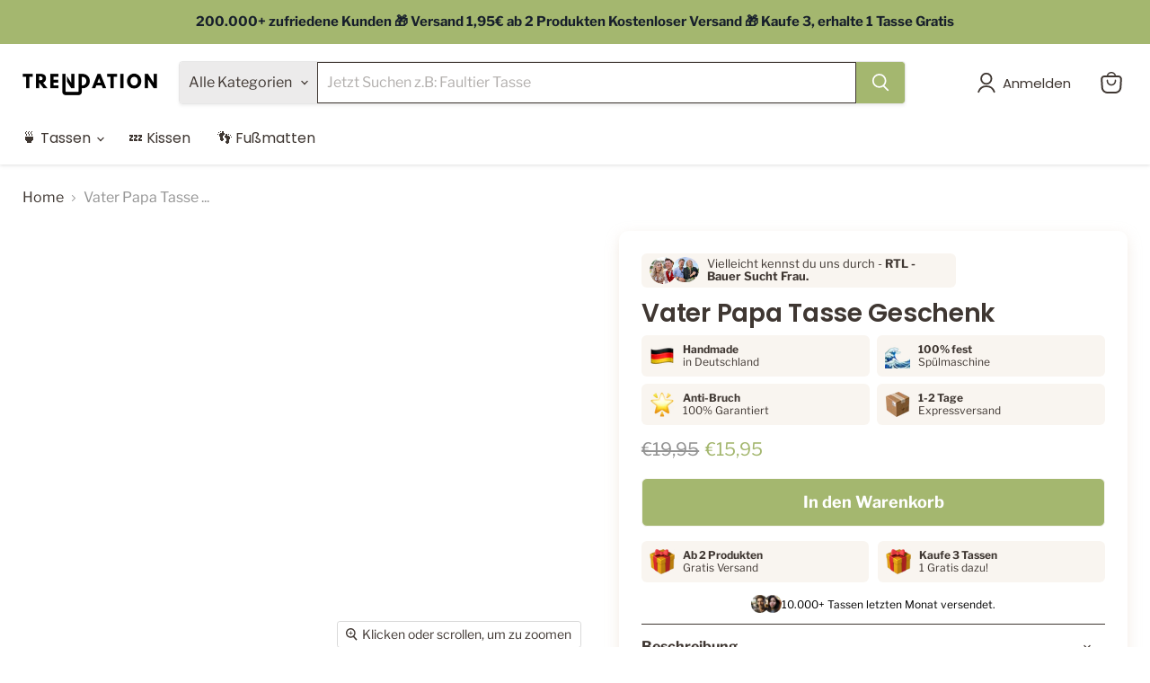

--- FILE ---
content_type: text/html; charset=utf-8
request_url: https://trendation-shop.de/products/vater-papa-tasse-geschenk-von-tochter-zum-geburtstag-weihnachten-kaffeetasse
body_size: 58164
content:
<!doctype html>
<html class="no-js no-touch" lang="de">
  <head>

<!-- Google tag (gtag.js) -->
<script async src="https://www.googletagmanager.com/gtag/js?id=G-ER6S9TERRT"></script>
<script>
  window.dataLayer = window.dataLayer || [];
  function gtag(){dataLayer.push(arguments);}
  gtag('js', new Date());

  gtag('config', 'G-ER6S9TERRT');
</script>
    
  <script>
    window.Store = window.Store || {};
    window.Store.id = 58794770598;

 

  </script>
    <meta charset="utf-8">
    <meta http-equiv="x-ua-compatible" content="IE=edge">

    <link rel="preconnect" href="https://cdn.shopify.com">
    <link rel="preconnect" href="https://fonts.shopifycdn.com">
    <link rel="preconnect" href="https://v.shopify.com">
    <link rel="preconnect" href="https://cdn.shopifycloud.com">

    <title>Vater Papa Tasse Geschenk von Tochter zum Geburtstag Weihnachten Kaffeetasse — TrendationStore</title>

    
      <meta name="description" content="✅ Lustiges Geschenk für Vater / Papa von Tochter als Geschenk zum Geburtstag Weihnachten oder Vatertagsgeschenk von Tochter ✅ Vatertag Geschenk Tasse lustig mit Spruch ✨.">
    

    
  <link rel="shortcut icon" href="//trendation-shop.de/cdn/shop/files/trendation_32x32.png?v=1711524491" type="image/png">


    
      <link rel="canonical" href="https://trendation-shop.de/products/vater-papa-tasse-geschenk-von-tochter-zum-geburtstag-weihnachten-kaffeetasse" />
    

    <meta name="viewport" content="width=device-width">

    
    




 

<link rel="preload" href="//cdn.shopify.com/s/files/1/0574/0809/4268/t/1/assets/prefetch_critical_resources.js" as="script">
<script src="//cdn.shopify.com/s/files/1/0574/0809/4268/t/1/assets/prefetch_critical_resources.js" type="text/javascript"></script>








<meta property="og:site_name" content="TrendationStore">
<meta property="og:url" content="https://trendation-shop.de/products/vater-papa-tasse-geschenk-von-tochter-zum-geburtstag-weihnachten-kaffeetasse">
<meta property="og:title" content="Vater Papa Tasse Geschenk von Tochter zum Geburtstag Weihnachten Kaffeetasse Lustig Geschenke Vatertag Vatertagsgeschenk">
<meta property="og:type" content="website">
<meta property="og:description" content="✅ Lustiges Geschenk für Vater / Papa von Tochter als Geschenk zum Geburtstag Weihnachten oder Vatertagsgeschenk von Tochter ✅ Vatertag Geschenk Tasse lustig mit Spruch ✨.">




    
    
    

    
    
    <meta
      property="og:image"
      content="https://trendation-shop.de/cdn/shop/files/vater-papa-tasse-geschenk-tochter-geburtstag-weihnachten-kaffeetasse-lustig-geschenke-112_1200x1200.webp?v=1693019618"
    />
    <meta
      property="og:image:secure_url"
      content="https://trendation-shop.de/cdn/shop/files/vater-papa-tasse-geschenk-tochter-geburtstag-weihnachten-kaffeetasse-lustig-geschenke-112_1200x1200.webp?v=1693019618"
    />
    <meta property="og:image:width" content="1200" />
    <meta property="og:image:height" content="1200" />
    
    
    <meta property="og:image:alt" content="Vater Papa Tasse Geschenk von Tochter zum Geburtstag Weihnachten Kaffeetasse Lustig Geschenke Vatertag Vatertagsgeschenk Trendation" />
  















<script type="text/javascript"> const observer = new MutationObserver(e => { e.forEach(({ addedNodes: e }) => { e.forEach(e => { 1 === e.nodeType && "SCRIPT" === e.tagName && (e.innerHTML.includes("asyncLoad") && (e.innerHTML = e.innerHTML.replace("if(window.attachEvent)", "document.addEventListener('asyncLazyLoad',function(event){asyncLoad();});if(window.attachEvent)").replaceAll(", asyncLoad", ", function(){}")), e.innerHTML.includes("PreviewBarInjector") && (e.innerHTML = e.innerHTML.replace("DOMContentLoaded", "asyncLazyLoad")), (e.className == 'analytics') && (e.type = 'text/lazyload'),(e.src.includes("assets/storefront/features")||e.src.includes("assets/shopify_pay")||e.src.includes("connect.facebook.net"))&&(e.setAttribute("data-src", e.src), e.removeAttribute("src")))})})});observer.observe(document.documentElement,{childList:!0,subtree:!0})</script>
<meta name="twitter:title" content="Vater Papa Tasse Geschenk von Tochter zum Geburtstag Weihnachten Kaffeetasse">
<meta name="twitter:description" content="✅ Lustiges Geschenk für Vater / Papa von Tochter als Geschenk zum Geburtstag Weihnachten oder Vatertagsgeschenk von Tochter ✅ Vatertag Geschenk Tasse lustig mit Spruch ✨.">
<script src="//cdn.shopify.com/s/files/1/0574/0809/4268/t/1/assets/bootstrap-41.0.12.js" type="text/javascript"></script>

    
    
    
      
      
      <meta name="twitter:card" content="summary">
    
    
    <meta
      property="twitter:image"
      content="https://trendation-shop.de/cdn/shop/files/vater-papa-tasse-geschenk-tochter-geburtstag-weihnachten-kaffeetasse-lustig-geschenke-112_1200x1200_crop_center.webp?v=1693019618"
    />
    <meta property="twitter:image:width" content="1200" />
    <meta property="twitter:image:height" content="1200" />
    
    
    <meta property="twitter:image:alt" content="Vater Papa Tasse Geschenk von Tochter zum Geburtstag Weihnachten Kaffeetasse Lustig Geschenke Vatertag Vatertagsgeschenk Trendation" />
  



    <link rel="preload" href="//trendation-shop.de/cdn/fonts/poppins/poppins_n4.0ba78fa5af9b0e1a374041b3ceaadf0a43b41362.woff2" as="font" crossorigin="anonymous">
    <link rel="preload" as="style" href="//trendation-shop.de/cdn/shop/t/9/assets/theme.css?v=14986808877091609151758127299">

    
<script>window.performance && window.performance.mark && window.performance.mark('shopify.content_for_header.start');</script><meta name="google-site-verification" content="14Y9j_ZEXdYTcGanYUu1JH0d3X-Y4eQu-Mk9LGheW6I">
<meta id="shopify-digital-wallet" name="shopify-digital-wallet" content="/58794770598/digital_wallets/dialog">
<meta name="shopify-checkout-api-token" content="7fb2d194e5390099f4ab2f7c6ad480a3">
<meta id="in-context-paypal-metadata" data-shop-id="58794770598" data-venmo-supported="false" data-environment="production" data-locale="de_DE" data-paypal-v4="true" data-currency="EUR">
<link rel="alternate" type="application/json+oembed" href="https://trendation-shop.de/products/vater-papa-tasse-geschenk-von-tochter-zum-geburtstag-weihnachten-kaffeetasse.oembed">
<script async="async" src="/checkouts/internal/preloads.js?locale=de-DE"></script>
<link rel="preconnect" href="https://shop.app" crossorigin="anonymous">
<script async="async" src="https://shop.app/checkouts/internal/preloads.js?locale=de-DE&shop_id=58794770598" crossorigin="anonymous"></script>
<script id="apple-pay-shop-capabilities" type="application/json">{"shopId":58794770598,"countryCode":"DE","currencyCode":"EUR","merchantCapabilities":["supports3DS"],"merchantId":"gid:\/\/shopify\/Shop\/58794770598","merchantName":"TrendationStore","requiredBillingContactFields":["postalAddress","email"],"requiredShippingContactFields":["postalAddress","email"],"shippingType":"shipping","supportedNetworks":["visa","maestro","masterCard","amex"],"total":{"type":"pending","label":"TrendationStore","amount":"1.00"},"shopifyPaymentsEnabled":true,"supportsSubscriptions":true}</script>
<script id="shopify-features" type="application/json">{"accessToken":"7fb2d194e5390099f4ab2f7c6ad480a3","betas":["rich-media-storefront-analytics"],"domain":"trendation-shop.de","predictiveSearch":true,"shopId":58794770598,"locale":"de"}</script>
<script>var Shopify = Shopify || {};
Shopify.shop = "trendationstore.myshopify.com";
Shopify.locale = "de";
Shopify.currency = {"active":"EUR","rate":"1.0"};
Shopify.country = "DE";
Shopify.theme = {"name":"INWORK - Updated version of Empire - Default |...","id":148988100875,"schema_name":"Empire","schema_version":"9.0.1","theme_store_id":null,"role":"main"};
Shopify.theme.handle = "null";
Shopify.theme.style = {"id":null,"handle":null};
Shopify.cdnHost = "trendation-shop.de/cdn";
Shopify.routes = Shopify.routes || {};
Shopify.routes.root = "/";</script>
<script type="module">!function(o){(o.Shopify=o.Shopify||{}).modules=!0}(window);</script>
<script>!function(o){function n(){var o=[];function n(){o.push(Array.prototype.slice.apply(arguments))}return n.q=o,n}var t=o.Shopify=o.Shopify||{};t.loadFeatures=n(),t.autoloadFeatures=n()}(window);</script>
<script>
  window.ShopifyPay = window.ShopifyPay || {};
  window.ShopifyPay.apiHost = "shop.app\/pay";
  window.ShopifyPay.redirectState = null;
</script>
<script id="shop-js-analytics" type="application/json">{"pageType":"product"}</script>
<script defer="defer" async type="module" src="//trendation-shop.de/cdn/shopifycloud/shop-js/modules/v2/client.init-shop-cart-sync_D96QZrIF.de.esm.js"></script>
<script defer="defer" async type="module" src="//trendation-shop.de/cdn/shopifycloud/shop-js/modules/v2/chunk.common_SV6uigsF.esm.js"></script>
<script type="module">
  await import("//trendation-shop.de/cdn/shopifycloud/shop-js/modules/v2/client.init-shop-cart-sync_D96QZrIF.de.esm.js");
await import("//trendation-shop.de/cdn/shopifycloud/shop-js/modules/v2/chunk.common_SV6uigsF.esm.js");

  window.Shopify.SignInWithShop?.initShopCartSync?.({"fedCMEnabled":true,"windoidEnabled":true});

</script>
<script>
  window.Shopify = window.Shopify || {};
  if (!window.Shopify.featureAssets) window.Shopify.featureAssets = {};
  window.Shopify.featureAssets['shop-js'] = {"shop-cart-sync":["modules/v2/client.shop-cart-sync_D9v5EJ5H.de.esm.js","modules/v2/chunk.common_SV6uigsF.esm.js"],"init-fed-cm":["modules/v2/client.init-fed-cm_DlbV7VrN.de.esm.js","modules/v2/chunk.common_SV6uigsF.esm.js"],"shop-button":["modules/v2/client.shop-button_7yN-YEo8.de.esm.js","modules/v2/chunk.common_SV6uigsF.esm.js"],"shop-cash-offers":["modules/v2/client.shop-cash-offers_CZ39C1VE.de.esm.js","modules/v2/chunk.common_SV6uigsF.esm.js","modules/v2/chunk.modal_CqlMJe-n.esm.js"],"init-windoid":["modules/v2/client.init-windoid_CPAVU_59.de.esm.js","modules/v2/chunk.common_SV6uigsF.esm.js"],"init-shop-email-lookup-coordinator":["modules/v2/client.init-shop-email-lookup-coordinator_BE78sutm.de.esm.js","modules/v2/chunk.common_SV6uigsF.esm.js"],"shop-toast-manager":["modules/v2/client.shop-toast-manager_Dc8Kqo2D.de.esm.js","modules/v2/chunk.common_SV6uigsF.esm.js"],"shop-login-button":["modules/v2/client.shop-login-button_CdH6DD4B.de.esm.js","modules/v2/chunk.common_SV6uigsF.esm.js","modules/v2/chunk.modal_CqlMJe-n.esm.js"],"avatar":["modules/v2/client.avatar_BTnouDA3.de.esm.js"],"pay-button":["modules/v2/client.pay-button_BaMaWndh.de.esm.js","modules/v2/chunk.common_SV6uigsF.esm.js"],"init-shop-cart-sync":["modules/v2/client.init-shop-cart-sync_D96QZrIF.de.esm.js","modules/v2/chunk.common_SV6uigsF.esm.js"],"init-customer-accounts":["modules/v2/client.init-customer-accounts_DPOSv1Vm.de.esm.js","modules/v2/client.shop-login-button_CdH6DD4B.de.esm.js","modules/v2/chunk.common_SV6uigsF.esm.js","modules/v2/chunk.modal_CqlMJe-n.esm.js"],"init-shop-for-new-customer-accounts":["modules/v2/client.init-shop-for-new-customer-accounts_CQXgmjbo.de.esm.js","modules/v2/client.shop-login-button_CdH6DD4B.de.esm.js","modules/v2/chunk.common_SV6uigsF.esm.js","modules/v2/chunk.modal_CqlMJe-n.esm.js"],"init-customer-accounts-sign-up":["modules/v2/client.init-customer-accounts-sign-up_BxD8dlgd.de.esm.js","modules/v2/client.shop-login-button_CdH6DD4B.de.esm.js","modules/v2/chunk.common_SV6uigsF.esm.js","modules/v2/chunk.modal_CqlMJe-n.esm.js"],"checkout-modal":["modules/v2/client.checkout-modal_CKh-sfKU.de.esm.js","modules/v2/chunk.common_SV6uigsF.esm.js","modules/v2/chunk.modal_CqlMJe-n.esm.js"],"shop-follow-button":["modules/v2/client.shop-follow-button_CTvrvDxo.de.esm.js","modules/v2/chunk.common_SV6uigsF.esm.js","modules/v2/chunk.modal_CqlMJe-n.esm.js"],"lead-capture":["modules/v2/client.lead-capture_CuieyBjh.de.esm.js","modules/v2/chunk.common_SV6uigsF.esm.js","modules/v2/chunk.modal_CqlMJe-n.esm.js"],"shop-login":["modules/v2/client.shop-login_D_5Nijtq.de.esm.js","modules/v2/chunk.common_SV6uigsF.esm.js","modules/v2/chunk.modal_CqlMJe-n.esm.js"],"payment-terms":["modules/v2/client.payment-terms_B0kyqrWX.de.esm.js","modules/v2/chunk.common_SV6uigsF.esm.js","modules/v2/chunk.modal_CqlMJe-n.esm.js"]};
</script>
<script>(function() {
  var isLoaded = false;
  function asyncLoad() {
    if (isLoaded) return;
    isLoaded = true;
    var urls = ["\/\/www.powr.io\/powr.js?powr-token=trendationstore.myshopify.com\u0026external-type=shopify\u0026shop=trendationstore.myshopify.com","https:\/\/static.klaviyo.com\/onsite\/js\/klaviyo.js?company_id=U5kpED\u0026shop=trendationstore.myshopify.com","https:\/\/loox.io\/widget\/GqwiY8cCel\/loox.1712051280989.js?shop=trendationstore.myshopify.com"];
    for (var i = 0; i < urls.length; i++) {
      var s = document.createElement('script');
      s.type = 'text/javascript';
      s.async = true;
      s.src = urls[i];
      var x = document.getElementsByTagName('script')[0];
      x.parentNode.insertBefore(s, x);
    }
  };
  if(window.attachEvent) {
    window.attachEvent('onload', asyncLoad);
  } else {
    window.addEventListener('load', asyncLoad, false);
  }
})();</script>
<script id="__st">var __st={"a":58794770598,"offset":3600,"reqid":"a9735c33-c009-4bde-b27d-9a7f8963a668-1768508339","pageurl":"trendation-shop.de\/products\/vater-papa-tasse-geschenk-von-tochter-zum-geburtstag-weihnachten-kaffeetasse","u":"6613013223a3","p":"product","rtyp":"product","rid":7977353707787};</script>
<script>window.ShopifyPaypalV4VisibilityTracking = true;</script>
<script id="captcha-bootstrap">!function(){'use strict';const t='contact',e='account',n='new_comment',o=[[t,t],['blogs',n],['comments',n],[t,'customer']],c=[[e,'customer_login'],[e,'guest_login'],[e,'recover_customer_password'],[e,'create_customer']],r=t=>t.map((([t,e])=>`form[action*='/${t}']:not([data-nocaptcha='true']) input[name='form_type'][value='${e}']`)).join(','),a=t=>()=>t?[...document.querySelectorAll(t)].map((t=>t.form)):[];function s(){const t=[...o],e=r(t);return a(e)}const i='password',u='form_key',d=['recaptcha-v3-token','g-recaptcha-response','h-captcha-response',i],f=()=>{try{return window.sessionStorage}catch{return}},m='__shopify_v',_=t=>t.elements[u];function p(t,e,n=!1){try{const o=window.sessionStorage,c=JSON.parse(o.getItem(e)),{data:r}=function(t){const{data:e,action:n}=t;return t[m]||n?{data:e,action:n}:{data:t,action:n}}(c);for(const[e,n]of Object.entries(r))t.elements[e]&&(t.elements[e].value=n);n&&o.removeItem(e)}catch(o){console.error('form repopulation failed',{error:o})}}const l='form_type',E='cptcha';function T(t){t.dataset[E]=!0}const w=window,h=w.document,L='Shopify',v='ce_forms',y='captcha';let A=!1;((t,e)=>{const n=(g='f06e6c50-85a8-45c8-87d0-21a2b65856fe',I='https://cdn.shopify.com/shopifycloud/storefront-forms-hcaptcha/ce_storefront_forms_captcha_hcaptcha.v1.5.2.iife.js',D={infoText:'Durch hCaptcha geschützt',privacyText:'Datenschutz',termsText:'Allgemeine Geschäftsbedingungen'},(t,e,n)=>{const o=w[L][v],c=o.bindForm;if(c)return c(t,g,e,D).then(n);var r;o.q.push([[t,g,e,D],n]),r=I,A||(h.body.append(Object.assign(h.createElement('script'),{id:'captcha-provider',async:!0,src:r})),A=!0)});var g,I,D;w[L]=w[L]||{},w[L][v]=w[L][v]||{},w[L][v].q=[],w[L][y]=w[L][y]||{},w[L][y].protect=function(t,e){n(t,void 0,e),T(t)},Object.freeze(w[L][y]),function(t,e,n,w,h,L){const[v,y,A,g]=function(t,e,n){const i=e?o:[],u=t?c:[],d=[...i,...u],f=r(d),m=r(i),_=r(d.filter((([t,e])=>n.includes(e))));return[a(f),a(m),a(_),s()]}(w,h,L),I=t=>{const e=t.target;return e instanceof HTMLFormElement?e:e&&e.form},D=t=>v().includes(t);t.addEventListener('submit',(t=>{const e=I(t);if(!e)return;const n=D(e)&&!e.dataset.hcaptchaBound&&!e.dataset.recaptchaBound,o=_(e),c=g().includes(e)&&(!o||!o.value);(n||c)&&t.preventDefault(),c&&!n&&(function(t){try{if(!f())return;!function(t){const e=f();if(!e)return;const n=_(t);if(!n)return;const o=n.value;o&&e.removeItem(o)}(t);const e=Array.from(Array(32),(()=>Math.random().toString(36)[2])).join('');!function(t,e){_(t)||t.append(Object.assign(document.createElement('input'),{type:'hidden',name:u})),t.elements[u].value=e}(t,e),function(t,e){const n=f();if(!n)return;const o=[...t.querySelectorAll(`input[type='${i}']`)].map((({name:t})=>t)),c=[...d,...o],r={};for(const[a,s]of new FormData(t).entries())c.includes(a)||(r[a]=s);n.setItem(e,JSON.stringify({[m]:1,action:t.action,data:r}))}(t,e)}catch(e){console.error('failed to persist form',e)}}(e),e.submit())}));const S=(t,e)=>{t&&!t.dataset[E]&&(n(t,e.some((e=>e===t))),T(t))};for(const o of['focusin','change'])t.addEventListener(o,(t=>{const e=I(t);D(e)&&S(e,y())}));const B=e.get('form_key'),M=e.get(l),P=B&&M;t.addEventListener('DOMContentLoaded',(()=>{const t=y();if(P)for(const e of t)e.elements[l].value===M&&p(e,B);[...new Set([...A(),...v().filter((t=>'true'===t.dataset.shopifyCaptcha))])].forEach((e=>S(e,t)))}))}(h,new URLSearchParams(w.location.search),n,t,e,['guest_login'])})(!0,!0)}();</script>
<script integrity="sha256-4kQ18oKyAcykRKYeNunJcIwy7WH5gtpwJnB7kiuLZ1E=" data-source-attribution="shopify.loadfeatures" defer="defer" src="//trendation-shop.de/cdn/shopifycloud/storefront/assets/storefront/load_feature-a0a9edcb.js" crossorigin="anonymous"></script>
<script crossorigin="anonymous" defer="defer" src="//trendation-shop.de/cdn/shopifycloud/storefront/assets/shopify_pay/storefront-65b4c6d7.js?v=20250812"></script>
<script data-source-attribution="shopify.dynamic_checkout.dynamic.init">var Shopify=Shopify||{};Shopify.PaymentButton=Shopify.PaymentButton||{isStorefrontPortableWallets:!0,init:function(){window.Shopify.PaymentButton.init=function(){};var t=document.createElement("script");t.src="https://trendation-shop.de/cdn/shopifycloud/portable-wallets/latest/portable-wallets.de.js",t.type="module",document.head.appendChild(t)}};
</script>
<script data-source-attribution="shopify.dynamic_checkout.buyer_consent">
  function portableWalletsHideBuyerConsent(e){var t=document.getElementById("shopify-buyer-consent"),n=document.getElementById("shopify-subscription-policy-button");t&&n&&(t.classList.add("hidden"),t.setAttribute("aria-hidden","true"),n.removeEventListener("click",e))}function portableWalletsShowBuyerConsent(e){var t=document.getElementById("shopify-buyer-consent"),n=document.getElementById("shopify-subscription-policy-button");t&&n&&(t.classList.remove("hidden"),t.removeAttribute("aria-hidden"),n.addEventListener("click",e))}window.Shopify?.PaymentButton&&(window.Shopify.PaymentButton.hideBuyerConsent=portableWalletsHideBuyerConsent,window.Shopify.PaymentButton.showBuyerConsent=portableWalletsShowBuyerConsent);
</script>
<script data-source-attribution="shopify.dynamic_checkout.cart.bootstrap">document.addEventListener("DOMContentLoaded",(function(){function t(){return document.querySelector("shopify-accelerated-checkout-cart, shopify-accelerated-checkout")}if(t())Shopify.PaymentButton.init();else{new MutationObserver((function(e,n){t()&&(Shopify.PaymentButton.init(),n.disconnect())})).observe(document.body,{childList:!0,subtree:!0})}}));
</script>
<link id="shopify-accelerated-checkout-styles" rel="stylesheet" media="screen" href="https://trendation-shop.de/cdn/shopifycloud/portable-wallets/latest/accelerated-checkout-backwards-compat.css" crossorigin="anonymous">
<style id="shopify-accelerated-checkout-cart">
        #shopify-buyer-consent {
  margin-top: 1em;
  display: inline-block;
  width: 100%;
}

#shopify-buyer-consent.hidden {
  display: none;
}

#shopify-subscription-policy-button {
  background: none;
  border: none;
  padding: 0;
  text-decoration: underline;
  font-size: inherit;
  cursor: pointer;
}

#shopify-subscription-policy-button::before {
  box-shadow: none;
}

      </style>

<script>window.performance && window.performance.mark && window.performance.mark('shopify.content_for_header.end');</script>

    <link href="//trendation-shop.de/cdn/shop/t/9/assets/theme.css?v=14986808877091609151758127299" rel="stylesheet" type="text/css" media="all" />

    
    <script>
      window.Theme = window.Theme || {};
      window.Theme.version = '9.0.1';
      window.Theme.name = 'Empire';
      window.Theme.routes = {
        "root_url": "/",
        "account_url": "/account",
        "account_login_url": "https://trendation-shop.de/customer_authentication/redirect?locale=de&region_country=DE",
        "account_logout_url": "/account/logout",
        "account_register_url": "https://shopify.com/58794770598/account?locale=de",
        "account_addresses_url": "/account/addresses",
        "collections_url": "/collections",
        "all_products_collection_url": "/collections/all",
        "search_url": "/search",
        "predictive_search_url": "/search/suggest",
        "cart_url": "/cart",
        "cart_add_url": "/cart/add",
        "cart_change_url": "/cart/change",
        "cart_clear_url": "/cart/clear",
        "product_recommendations_url": "/recommendations/products",
      };
    </script>
    

  <!-- BEGIN app block: shopify://apps/consentmo-gdpr/blocks/gdpr_cookie_consent/4fbe573f-a377-4fea-9801-3ee0858cae41 -->


<!-- END app block --><!-- BEGIN app block: shopify://apps/starapps-variant-image/blocks/starapps-via-embed/2a01d106-3d10-48e8-ba53-5cb971217ac4 -->





    
      
      
      
      
        <script src="https://cdn.starapps.studio/apps/via/trendationstore/script-1754300096.js" async crossorigin="anonymous" data-theme-script="Empire V5.1"></script>
      
    

    

    
    
      <script src="https://cdn.shopify.com/extensions/019b8ded-e117-7ce2-a469-ec8f78d5408d/variant-image-automator-33/assets/store-front-error-tracking.js" via-js-type="error-tracking" defer></script>
    
    <script via-metafields>window.viaData = {
        limitOnProduct: null,
        viaStatus: null
      }
    </script>
<!-- END app block --><!-- BEGIN app block: shopify://apps/klaviyo-email-marketing-sms/blocks/klaviyo-onsite-embed/2632fe16-c075-4321-a88b-50b567f42507 -->












  <script async src="https://static.klaviyo.com/onsite/js/U5kpED/klaviyo.js?company_id=U5kpED"></script>
  <script>!function(){if(!window.klaviyo){window._klOnsite=window._klOnsite||[];try{window.klaviyo=new Proxy({},{get:function(n,i){return"push"===i?function(){var n;(n=window._klOnsite).push.apply(n,arguments)}:function(){for(var n=arguments.length,o=new Array(n),w=0;w<n;w++)o[w]=arguments[w];var t="function"==typeof o[o.length-1]?o.pop():void 0,e=new Promise((function(n){window._klOnsite.push([i].concat(o,[function(i){t&&t(i),n(i)}]))}));return e}}})}catch(n){window.klaviyo=window.klaviyo||[],window.klaviyo.push=function(){var n;(n=window._klOnsite).push.apply(n,arguments)}}}}();</script>

  
    <script id="viewed_product">
      if (item == null) {
        var _learnq = _learnq || [];

        var MetafieldReviews = null
        var MetafieldYotpoRating = null
        var MetafieldYotpoCount = null
        var MetafieldLooxRating = null
        var MetafieldLooxCount = null
        var okendoProduct = null
        var okendoProductReviewCount = null
        var okendoProductReviewAverageValue = null
        try {
          // The following fields are used for Customer Hub recently viewed in order to add reviews.
          // This information is not part of __kla_viewed. Instead, it is part of __kla_viewed_reviewed_items
          MetafieldReviews = {};
          MetafieldYotpoRating = null
          MetafieldYotpoCount = null
          MetafieldLooxRating = null
          MetafieldLooxCount = null

          okendoProduct = null
          // If the okendo metafield is not legacy, it will error, which then requires the new json formatted data
          if (okendoProduct && 'error' in okendoProduct) {
            okendoProduct = null
          }
          okendoProductReviewCount = okendoProduct ? okendoProduct.reviewCount : null
          okendoProductReviewAverageValue = okendoProduct ? okendoProduct.reviewAverageValue : null
        } catch (error) {
          console.error('Error in Klaviyo onsite reviews tracking:', error);
        }

        var item = {
          Name: "Vater Papa Tasse Geschenk von Tochter zum Geburtstag Weihnachten Kaffeetasse Lustig Geschenke Vatertag Vatertagsgeschenk",
          ProductID: 7977353707787,
          Categories: ["Abitur","All Products","Familie","Geburtstage","Gärtner","Hunde","Katze","Paare","Reisen und Länder","Tassen","Vater","Vatertag","Weihnachten"],
          ImageURL: "https://trendation-shop.de/cdn/shop/files/vater-papa-tasse-geschenk-tochter-geburtstag-weihnachten-kaffeetasse-lustig-geschenke-112_grande.webp?v=1693019618",
          URL: "https://trendation-shop.de/products/vater-papa-tasse-geschenk-von-tochter-zum-geburtstag-weihnachten-kaffeetasse",
          Brand: "Trendation",
          Price: "€15,95",
          Value: "15,95",
          CompareAtPrice: "€19,95"
        };
        _learnq.push(['track', 'Viewed Product', item]);
        _learnq.push(['trackViewedItem', {
          Title: item.Name,
          ItemId: item.ProductID,
          Categories: item.Categories,
          ImageUrl: item.ImageURL,
          Url: item.URL,
          Metadata: {
            Brand: item.Brand,
            Price: item.Price,
            Value: item.Value,
            CompareAtPrice: item.CompareAtPrice
          },
          metafields:{
            reviews: MetafieldReviews,
            yotpo:{
              rating: MetafieldYotpoRating,
              count: MetafieldYotpoCount,
            },
            loox:{
              rating: MetafieldLooxRating,
              count: MetafieldLooxCount,
            },
            okendo: {
              rating: okendoProductReviewAverageValue,
              count: okendoProductReviewCount,
            }
          }
        }]);
      }
    </script>
  




  <script>
    window.klaviyoReviewsProductDesignMode = false
  </script>







<!-- END app block --><!-- BEGIN app block: shopify://apps/blockify-fraud-filter/blocks/app_embed/2e3e0ba5-0e70-447a-9ec5-3bf76b5ef12e --> 
 
 
    <script>
        window.blockifyShopIdentifier = "trendationstore.myshopify.com";
        window.ipBlockerMetafields = "{\"showOverlayByPass\":false,\"disableSpyExtensions\":true,\"blockUnknownBots\":true,\"activeApp\":true,\"blockByMetafield\":false,\"visitorAnalytic\":true,\"showWatermark\":true}";
        window.blockifyRules = null;
        window.ipblockerBlockTemplate = "{\"customCss\":\"#blockify---container{--bg-blockify: #fff;position:relative}#blockify---container::after{content:'';position:absolute;inset:0;background-repeat:no-repeat !important;background-size:cover !important;background:var(--bg-blockify);z-index:0}#blockify---container #blockify---container__inner{display:flex;flex-direction:column;align-items:center;position:relative;z-index:1}#blockify---container #blockify---container__inner #blockify-block-content{display:flex;flex-direction:column;align-items:center;text-align:center}#blockify---container #blockify---container__inner #blockify-block-content #blockify-block-superTitle{display:none !important}#blockify---container #blockify---container__inner #blockify-block-content #blockify-block-title{font-size:313%;font-weight:bold;margin-top:1em}@media only screen and (min-width: 768px) and (max-width: 1199px){#blockify---container #blockify---container__inner #blockify-block-content #blockify-block-title{font-size:188%}}@media only screen and (max-width: 767px){#blockify---container #blockify---container__inner #blockify-block-content #blockify-block-title{font-size:107%}}#blockify---container #blockify---container__inner #blockify-block-content #blockify-block-description{font-size:125%;margin:1.5em;line-height:1.5}@media only screen and (min-width: 768px) and (max-width: 1199px){#blockify---container #blockify---container__inner #blockify-block-content #blockify-block-description{font-size:88%}}@media only screen and (max-width: 767px){#blockify---container #blockify---container__inner #blockify-block-content #blockify-block-description{font-size:107%}}#blockify---container #blockify---container__inner #blockify-block-content #blockify-block-description #blockify-block-text-blink{display:none !important}#blockify---container #blockify---container__inner #blockify-logo-block-image{position:relative;width:400px;height:auto;max-height:300px}@media only screen and (max-width: 767px){#blockify---container #blockify---container__inner #blockify-logo-block-image{width:200px}}#blockify---container #blockify---container__inner #blockify-logo-block-image::before{content:'';display:block;padding-bottom:56.2%}#blockify---container #blockify---container__inner #blockify-logo-block-image img{position:absolute;top:0;left:0;width:100%;height:100%;object-fit:contain}\\n\",\"logoImage\":{\"active\":true,\"value\":\"https:\/\/fraud.blockifyapp.com\/s\/api\/public\/assets\/default-thumbnail.png\",\"altText\":\"Red octagonal stop sign with a black hand symbol in the center, indicating a warning or prohibition\"},\"superTitle\":{\"active\":false,\"text\":\"403\",\"color\":\"#899df1\"},\"title\":{\"active\":true,\"text\":\"Access Denied\",\"color\":\"#000\"},\"description\":{\"active\":true,\"text\":\"The site owner may have set restrictions that prevent you from accessing the site. Please contact the site owner for access.\",\"color\":\"#000\"},\"background\":{\"active\":true,\"value\":\"#fff\",\"type\":\"1\",\"colorFrom\":null,\"colorTo\":null}}";

        
            window.blockifyProductCollections = [479193596171,509219701003,479193825547,479193399563,283394572454,479193530635,283395457190,479193891083,508004434187,509556883723,283394834598,509863395595,479194022155];
        
    </script>
<link href="https://cdn.shopify.com/extensions/019bbb87-c57f-7b60-9a48-5c6384acb17d/region-restrictions-285/assets/blockify-embed.min.js" as="script" type="text/javascript" rel="preload"><link href="https://cdn.shopify.com/extensions/019bbb87-c57f-7b60-9a48-5c6384acb17d/region-restrictions-285/assets/prevent-bypass-script.min.js" as="script" type="text/javascript" rel="preload">
<script type="text/javascript">
    window.blockifyBaseUrl = 'https://fraud.blockifyapp.com/s/api';
    window.blockifyPublicUrl = 'https://fraud.blockifyapp.com/s/api/public';
    window.bucketUrl = 'https://storage.synctrack.io/megamind-fraud';
    window.storefrontApiUrl  = 'https://fraud.blockifyapp.com/p/api';
</script>
<script type="text/javascript">
  window.blockifyChecking = true;
</script>
<script id="blockifyScriptByPass" type="text/javascript" src=https://cdn.shopify.com/extensions/019bbb87-c57f-7b60-9a48-5c6384acb17d/region-restrictions-285/assets/prevent-bypass-script.min.js async></script>
<script id="blockifyScriptTag" type="text/javascript" src=https://cdn.shopify.com/extensions/019bbb87-c57f-7b60-9a48-5c6384acb17d/region-restrictions-285/assets/blockify-embed.min.js async></script>


<!-- END app block --><script src="https://cdn.shopify.com/extensions/019bc239-cb78-70b3-9048-b4bf2f33dcf7/consentmo-gdpr-573/assets/consentmo_cookie_consent.js" type="text/javascript" defer="defer"></script>
<link href="https://monorail-edge.shopifysvc.com" rel="dns-prefetch">
<script>(function(){if ("sendBeacon" in navigator && "performance" in window) {try {var session_token_from_headers = performance.getEntriesByType('navigation')[0].serverTiming.find(x => x.name == '_s').description;} catch {var session_token_from_headers = undefined;}var session_cookie_matches = document.cookie.match(/_shopify_s=([^;]*)/);var session_token_from_cookie = session_cookie_matches && session_cookie_matches.length === 2 ? session_cookie_matches[1] : "";var session_token = session_token_from_headers || session_token_from_cookie || "";function handle_abandonment_event(e) {var entries = performance.getEntries().filter(function(entry) {return /monorail-edge.shopifysvc.com/.test(entry.name);});if (!window.abandonment_tracked && entries.length === 0) {window.abandonment_tracked = true;var currentMs = Date.now();var navigation_start = performance.timing.navigationStart;var payload = {shop_id: 58794770598,url: window.location.href,navigation_start,duration: currentMs - navigation_start,session_token,page_type: "product"};window.navigator.sendBeacon("https://monorail-edge.shopifysvc.com/v1/produce", JSON.stringify({schema_id: "online_store_buyer_site_abandonment/1.1",payload: payload,metadata: {event_created_at_ms: currentMs,event_sent_at_ms: currentMs}}));}}window.addEventListener('pagehide', handle_abandonment_event);}}());</script>
<script id="web-pixels-manager-setup">(function e(e,d,r,n,o){if(void 0===o&&(o={}),!Boolean(null===(a=null===(i=window.Shopify)||void 0===i?void 0:i.analytics)||void 0===a?void 0:a.replayQueue)){var i,a;window.Shopify=window.Shopify||{};var t=window.Shopify;t.analytics=t.analytics||{};var s=t.analytics;s.replayQueue=[],s.publish=function(e,d,r){return s.replayQueue.push([e,d,r]),!0};try{self.performance.mark("wpm:start")}catch(e){}var l=function(){var e={modern:/Edge?\/(1{2}[4-9]|1[2-9]\d|[2-9]\d{2}|\d{4,})\.\d+(\.\d+|)|Firefox\/(1{2}[4-9]|1[2-9]\d|[2-9]\d{2}|\d{4,})\.\d+(\.\d+|)|Chrom(ium|e)\/(9{2}|\d{3,})\.\d+(\.\d+|)|(Maci|X1{2}).+ Version\/(15\.\d+|(1[6-9]|[2-9]\d|\d{3,})\.\d+)([,.]\d+|)( \(\w+\)|)( Mobile\/\w+|) Safari\/|Chrome.+OPR\/(9{2}|\d{3,})\.\d+\.\d+|(CPU[ +]OS|iPhone[ +]OS|CPU[ +]iPhone|CPU IPhone OS|CPU iPad OS)[ +]+(15[._]\d+|(1[6-9]|[2-9]\d|\d{3,})[._]\d+)([._]\d+|)|Android:?[ /-](13[3-9]|1[4-9]\d|[2-9]\d{2}|\d{4,})(\.\d+|)(\.\d+|)|Android.+Firefox\/(13[5-9]|1[4-9]\d|[2-9]\d{2}|\d{4,})\.\d+(\.\d+|)|Android.+Chrom(ium|e)\/(13[3-9]|1[4-9]\d|[2-9]\d{2}|\d{4,})\.\d+(\.\d+|)|SamsungBrowser\/([2-9]\d|\d{3,})\.\d+/,legacy:/Edge?\/(1[6-9]|[2-9]\d|\d{3,})\.\d+(\.\d+|)|Firefox\/(5[4-9]|[6-9]\d|\d{3,})\.\d+(\.\d+|)|Chrom(ium|e)\/(5[1-9]|[6-9]\d|\d{3,})\.\d+(\.\d+|)([\d.]+$|.*Safari\/(?![\d.]+ Edge\/[\d.]+$))|(Maci|X1{2}).+ Version\/(10\.\d+|(1[1-9]|[2-9]\d|\d{3,})\.\d+)([,.]\d+|)( \(\w+\)|)( Mobile\/\w+|) Safari\/|Chrome.+OPR\/(3[89]|[4-9]\d|\d{3,})\.\d+\.\d+|(CPU[ +]OS|iPhone[ +]OS|CPU[ +]iPhone|CPU IPhone OS|CPU iPad OS)[ +]+(10[._]\d+|(1[1-9]|[2-9]\d|\d{3,})[._]\d+)([._]\d+|)|Android:?[ /-](13[3-9]|1[4-9]\d|[2-9]\d{2}|\d{4,})(\.\d+|)(\.\d+|)|Mobile Safari.+OPR\/([89]\d|\d{3,})\.\d+\.\d+|Android.+Firefox\/(13[5-9]|1[4-9]\d|[2-9]\d{2}|\d{4,})\.\d+(\.\d+|)|Android.+Chrom(ium|e)\/(13[3-9]|1[4-9]\d|[2-9]\d{2}|\d{4,})\.\d+(\.\d+|)|Android.+(UC? ?Browser|UCWEB|U3)[ /]?(15\.([5-9]|\d{2,})|(1[6-9]|[2-9]\d|\d{3,})\.\d+)\.\d+|SamsungBrowser\/(5\.\d+|([6-9]|\d{2,})\.\d+)|Android.+MQ{2}Browser\/(14(\.(9|\d{2,})|)|(1[5-9]|[2-9]\d|\d{3,})(\.\d+|))(\.\d+|)|K[Aa][Ii]OS\/(3\.\d+|([4-9]|\d{2,})\.\d+)(\.\d+|)/},d=e.modern,r=e.legacy,n=navigator.userAgent;return n.match(d)?"modern":n.match(r)?"legacy":"unknown"}(),u="modern"===l?"modern":"legacy",c=(null!=n?n:{modern:"",legacy:""})[u],f=function(e){return[e.baseUrl,"/wpm","/b",e.hashVersion,"modern"===e.buildTarget?"m":"l",".js"].join("")}({baseUrl:d,hashVersion:r,buildTarget:u}),m=function(e){var d=e.version,r=e.bundleTarget,n=e.surface,o=e.pageUrl,i=e.monorailEndpoint;return{emit:function(e){var a=e.status,t=e.errorMsg,s=(new Date).getTime(),l=JSON.stringify({metadata:{event_sent_at_ms:s},events:[{schema_id:"web_pixels_manager_load/3.1",payload:{version:d,bundle_target:r,page_url:o,status:a,surface:n,error_msg:t},metadata:{event_created_at_ms:s}}]});if(!i)return console&&console.warn&&console.warn("[Web Pixels Manager] No Monorail endpoint provided, skipping logging."),!1;try{return self.navigator.sendBeacon.bind(self.navigator)(i,l)}catch(e){}var u=new XMLHttpRequest;try{return u.open("POST",i,!0),u.setRequestHeader("Content-Type","text/plain"),u.send(l),!0}catch(e){return console&&console.warn&&console.warn("[Web Pixels Manager] Got an unhandled error while logging to Monorail."),!1}}}}({version:r,bundleTarget:l,surface:e.surface,pageUrl:self.location.href,monorailEndpoint:e.monorailEndpoint});try{o.browserTarget=l,function(e){var d=e.src,r=e.async,n=void 0===r||r,o=e.onload,i=e.onerror,a=e.sri,t=e.scriptDataAttributes,s=void 0===t?{}:t,l=document.createElement("script"),u=document.querySelector("head"),c=document.querySelector("body");if(l.async=n,l.src=d,a&&(l.integrity=a,l.crossOrigin="anonymous"),s)for(var f in s)if(Object.prototype.hasOwnProperty.call(s,f))try{l.dataset[f]=s[f]}catch(e){}if(o&&l.addEventListener("load",o),i&&l.addEventListener("error",i),u)u.appendChild(l);else{if(!c)throw new Error("Did not find a head or body element to append the script");c.appendChild(l)}}({src:f,async:!0,onload:function(){if(!function(){var e,d;return Boolean(null===(d=null===(e=window.Shopify)||void 0===e?void 0:e.analytics)||void 0===d?void 0:d.initialized)}()){var d=window.webPixelsManager.init(e)||void 0;if(d){var r=window.Shopify.analytics;r.replayQueue.forEach((function(e){var r=e[0],n=e[1],o=e[2];d.publishCustomEvent(r,n,o)})),r.replayQueue=[],r.publish=d.publishCustomEvent,r.visitor=d.visitor,r.initialized=!0}}},onerror:function(){return m.emit({status:"failed",errorMsg:"".concat(f," has failed to load")})},sri:function(e){var d=/^sha384-[A-Za-z0-9+/=]+$/;return"string"==typeof e&&d.test(e)}(c)?c:"",scriptDataAttributes:o}),m.emit({status:"loading"})}catch(e){m.emit({status:"failed",errorMsg:(null==e?void 0:e.message)||"Unknown error"})}}})({shopId: 58794770598,storefrontBaseUrl: "https://trendation-shop.de",extensionsBaseUrl: "https://extensions.shopifycdn.com/cdn/shopifycloud/web-pixels-manager",monorailEndpoint: "https://monorail-edge.shopifysvc.com/unstable/produce_batch",surface: "storefront-renderer",enabledBetaFlags: ["2dca8a86"],webPixelsConfigList: [{"id":"2485256459","configuration":"{\"accountID\":\"BLOCKIFY_TRACKING-123\"}","eventPayloadVersion":"v1","runtimeContext":"STRICT","scriptVersion":"840d7e0c0a1f642e5638cfaa32e249d7","type":"APP","apiClientId":2309454,"privacyPurposes":["ANALYTICS","SALE_OF_DATA"],"dataSharingAdjustments":{"protectedCustomerApprovalScopes":["read_customer_address","read_customer_email","read_customer_name","read_customer_personal_data","read_customer_phone"]}},{"id":"1046970635","configuration":"{\"config\":\"{\\\"google_tag_ids\\\":[\\\"G-ER6S9TERRT\\\",\\\"GT-KFHHSMN\\\"],\\\"target_country\\\":\\\"DE\\\",\\\"gtag_events\\\":[{\\\"type\\\":\\\"begin_checkout\\\",\\\"action_label\\\":[\\\"G-ER6S9TERRT\\\",\\\"AW-629096276\\\/kNfFCPD3svwCENT-_KsC\\\"]},{\\\"type\\\":\\\"search\\\",\\\"action_label\\\":[\\\"G-ER6S9TERRT\\\",\\\"AW-629096276\\\/b-ieCPP3svwCENT-_KsC\\\"]},{\\\"type\\\":\\\"view_item\\\",\\\"action_label\\\":[\\\"G-ER6S9TERRT\\\",\\\"AW-629096276\\\/olsiCOr3svwCENT-_KsC\\\",\\\"MC-XLXRTJ5TKD\\\"]},{\\\"type\\\":\\\"purchase\\\",\\\"action_label\\\":[\\\"G-ER6S9TERRT\\\",\\\"AW-629096276\\\/OaMFCOf3svwCENT-_KsC\\\",\\\"MC-XLXRTJ5TKD\\\"]},{\\\"type\\\":\\\"page_view\\\",\\\"action_label\\\":[\\\"G-ER6S9TERRT\\\",\\\"AW-629096276\\\/UaSWCOT3svwCENT-_KsC\\\",\\\"MC-XLXRTJ5TKD\\\"]},{\\\"type\\\":\\\"add_payment_info\\\",\\\"action_label\\\":[\\\"G-ER6S9TERRT\\\",\\\"AW-629096276\\\/5jH9CPb3svwCENT-_KsC\\\"]},{\\\"type\\\":\\\"add_to_cart\\\",\\\"action_label\\\":[\\\"G-ER6S9TERRT\\\",\\\"AW-629096276\\\/IUsGCO33svwCENT-_KsC\\\"]}],\\\"enable_monitoring_mode\\\":false}\"}","eventPayloadVersion":"v1","runtimeContext":"OPEN","scriptVersion":"b2a88bafab3e21179ed38636efcd8a93","type":"APP","apiClientId":1780363,"privacyPurposes":[],"dataSharingAdjustments":{"protectedCustomerApprovalScopes":["read_customer_address","read_customer_email","read_customer_name","read_customer_personal_data","read_customer_phone"]}},{"id":"787579147","configuration":"{\"pixelCode\":\"CF7A1URC77U48DE36KUG\"}","eventPayloadVersion":"v1","runtimeContext":"STRICT","scriptVersion":"22e92c2ad45662f435e4801458fb78cc","type":"APP","apiClientId":4383523,"privacyPurposes":["ANALYTICS","MARKETING","SALE_OF_DATA"],"dataSharingAdjustments":{"protectedCustomerApprovalScopes":["read_customer_address","read_customer_email","read_customer_name","read_customer_personal_data","read_customer_phone"]}},{"id":"269746443","configuration":"{\"pixel_id\":\"338568818862886\",\"pixel_type\":\"facebook_pixel\",\"metaapp_system_user_token\":\"-\"}","eventPayloadVersion":"v1","runtimeContext":"OPEN","scriptVersion":"ca16bc87fe92b6042fbaa3acc2fbdaa6","type":"APP","apiClientId":2329312,"privacyPurposes":["ANALYTICS","MARKETING","SALE_OF_DATA"],"dataSharingAdjustments":{"protectedCustomerApprovalScopes":["read_customer_address","read_customer_email","read_customer_name","read_customer_personal_data","read_customer_phone"]}},{"id":"137462027","configuration":"{\"tagID\":\"2613225314995\"}","eventPayloadVersion":"v1","runtimeContext":"STRICT","scriptVersion":"18031546ee651571ed29edbe71a3550b","type":"APP","apiClientId":3009811,"privacyPurposes":["ANALYTICS","MARKETING","SALE_OF_DATA"],"dataSharingAdjustments":{"protectedCustomerApprovalScopes":["read_customer_address","read_customer_email","read_customer_name","read_customer_personal_data","read_customer_phone"]}},{"id":"191561995","eventPayloadVersion":"v1","runtimeContext":"LAX","scriptVersion":"1","type":"CUSTOM","privacyPurposes":["ANALYTICS"],"name":"Google Analytics tag (migrated)"},{"id":"shopify-app-pixel","configuration":"{}","eventPayloadVersion":"v1","runtimeContext":"STRICT","scriptVersion":"0450","apiClientId":"shopify-pixel","type":"APP","privacyPurposes":["ANALYTICS","MARKETING"]},{"id":"shopify-custom-pixel","eventPayloadVersion":"v1","runtimeContext":"LAX","scriptVersion":"0450","apiClientId":"shopify-pixel","type":"CUSTOM","privacyPurposes":["ANALYTICS","MARKETING"]}],isMerchantRequest: false,initData: {"shop":{"name":"TrendationStore","paymentSettings":{"currencyCode":"EUR"},"myshopifyDomain":"trendationstore.myshopify.com","countryCode":"DE","storefrontUrl":"https:\/\/trendation-shop.de"},"customer":null,"cart":null,"checkout":null,"productVariants":[{"price":{"amount":15.95,"currencyCode":"EUR"},"product":{"title":"Vater Papa Tasse Geschenk von Tochter zum Geburtstag Weihnachten Kaffeetasse Lustig Geschenke Vatertag Vatertagsgeschenk","vendor":"Trendation","id":"7977353707787","untranslatedTitle":"Vater Papa Tasse Geschenk von Tochter zum Geburtstag Weihnachten Kaffeetasse Lustig Geschenke Vatertag Vatertagsgeschenk","url":"\/products\/vater-papa-tasse-geschenk-von-tochter-zum-geburtstag-weihnachten-kaffeetasse","type":"Kaffee- \u0026 Teebecher"},"id":"43545682477323","image":{"src":"\/\/trendation-shop.de\/cdn\/shop\/files\/vater-papa-tasse-geschenk-tochter-geburtstag-weihnachten-kaffeetasse-lustig-geschenke-112.webp?v=1693019618"},"sku":"MG-03\/1123","title":"Auswahl","untranslatedTitle":"Auswahl"},{"price":{"amount":15.95,"currencyCode":"EUR"},"product":{"title":"Vater Papa Tasse Geschenk von Tochter zum Geburtstag Weihnachten Kaffeetasse Lustig Geschenke Vatertag Vatertagsgeschenk","vendor":"Trendation","id":"7977353707787","untranslatedTitle":"Vater Papa Tasse Geschenk von Tochter zum Geburtstag Weihnachten Kaffeetasse Lustig Geschenke Vatertag Vatertagsgeschenk","url":"\/products\/vater-papa-tasse-geschenk-von-tochter-zum-geburtstag-weihnachten-kaffeetasse","type":"Kaffee- \u0026 Teebecher"},"id":"43545682510091","image":{"src":"\/\/trendation-shop.de\/cdn\/shop\/files\/vater-papa-tasse-geschenk-tochter-geburtstag-weihnachten-kaffeetasse-lustig-geschenke-112.webp?v=1693019618"},"sku":"BLK-MG-03\/1123","title":"Schwarz","untranslatedTitle":"Schwarz"},{"price":{"amount":15.95,"currencyCode":"EUR"},"product":{"title":"Vater Papa Tasse Geschenk von Tochter zum Geburtstag Weihnachten Kaffeetasse Lustig Geschenke Vatertag Vatertagsgeschenk","vendor":"Trendation","id":"7977353707787","untranslatedTitle":"Vater Papa Tasse Geschenk von Tochter zum Geburtstag Weihnachten Kaffeetasse Lustig Geschenke Vatertag Vatertagsgeschenk","url":"\/products\/vater-papa-tasse-geschenk-von-tochter-zum-geburtstag-weihnachten-kaffeetasse","type":"Kaffee- \u0026 Teebecher"},"id":"43545682542859","image":{"src":"\/\/trendation-shop.de\/cdn\/shop\/files\/vater-papa-tasse-geschenk-tochter-geburtstag-weihnachten-kaffeetasse-lustig-geschenke-211.webp?v=1693019648"},"sku":"BLU-MG-03\/1123","title":"Blau","untranslatedTitle":"Blau"},{"price":{"amount":15.95,"currencyCode":"EUR"},"product":{"title":"Vater Papa Tasse Geschenk von Tochter zum Geburtstag Weihnachten Kaffeetasse Lustig Geschenke Vatertag Vatertagsgeschenk","vendor":"Trendation","id":"7977353707787","untranslatedTitle":"Vater Papa Tasse Geschenk von Tochter zum Geburtstag Weihnachten Kaffeetasse Lustig Geschenke Vatertag Vatertagsgeschenk","url":"\/products\/vater-papa-tasse-geschenk-von-tochter-zum-geburtstag-weihnachten-kaffeetasse","type":"Kaffee- \u0026 Teebecher"},"id":"43545682575627","image":{"src":"\/\/trendation-shop.de\/cdn\/shop\/files\/vater-papa-tasse-geschenk-tochter-geburtstag-weihnachten-kaffeetasse-lustig-geschenke-922.webp?v=1693019677"},"sku":"RED-MG-03\/1123","title":"Rot","untranslatedTitle":"Rot"},{"price":{"amount":15.95,"currencyCode":"EUR"},"product":{"title":"Vater Papa Tasse Geschenk von Tochter zum Geburtstag Weihnachten Kaffeetasse Lustig Geschenke Vatertag Vatertagsgeschenk","vendor":"Trendation","id":"7977353707787","untranslatedTitle":"Vater Papa Tasse Geschenk von Tochter zum Geburtstag Weihnachten Kaffeetasse Lustig Geschenke Vatertag Vatertagsgeschenk","url":"\/products\/vater-papa-tasse-geschenk-von-tochter-zum-geburtstag-weihnachten-kaffeetasse","type":"Kaffee- \u0026 Teebecher"},"id":"43545682608395","image":{"src":"\/\/trendation-shop.de\/cdn\/shop\/files\/vater-papa-tasse-geschenk-tochter-geburtstag-weihnachten-kaffeetasse-lustig-geschenke-387.webp?v=1693019704"},"sku":"RSA-MG-03\/1123","title":"Rosa","untranslatedTitle":"Rosa"},{"price":{"amount":15.95,"currencyCode":"EUR"},"product":{"title":"Vater Papa Tasse Geschenk von Tochter zum Geburtstag Weihnachten Kaffeetasse Lustig Geschenke Vatertag Vatertagsgeschenk","vendor":"Trendation","id":"7977353707787","untranslatedTitle":"Vater Papa Tasse Geschenk von Tochter zum Geburtstag Weihnachten Kaffeetasse Lustig Geschenke Vatertag Vatertagsgeschenk","url":"\/products\/vater-papa-tasse-geschenk-von-tochter-zum-geburtstag-weihnachten-kaffeetasse","type":"Kaffee- \u0026 Teebecher"},"id":"43545682641163","image":{"src":"\/\/trendation-shop.de\/cdn\/shop\/files\/vater-papa-tasse-geschenk-tochter-geburtstag-weihnachten-kaffeetasse-lustig-geschenke-364.webp?v=1693019731"},"sku":"GRN-MG-03\/1123","title":"Grün","untranslatedTitle":"Grün"},{"price":{"amount":15.95,"currencyCode":"EUR"},"product":{"title":"Vater Papa Tasse Geschenk von Tochter zum Geburtstag Weihnachten Kaffeetasse Lustig Geschenke Vatertag Vatertagsgeschenk","vendor":"Trendation","id":"7977353707787","untranslatedTitle":"Vater Papa Tasse Geschenk von Tochter zum Geburtstag Weihnachten Kaffeetasse Lustig Geschenke Vatertag Vatertagsgeschenk","url":"\/products\/vater-papa-tasse-geschenk-von-tochter-zum-geburtstag-weihnachten-kaffeetasse","type":"Kaffee- \u0026 Teebecher"},"id":"43545682673931","image":{"src":"\/\/trendation-shop.de\/cdn\/shop\/files\/vater-papa-tasse-geschenk-tochter-geburtstag-weihnachten-kaffeetasse-lustig-geschenke-793.webp?v=1693019757"},"sku":"WHT-MG-03\/1123","title":"Weiß","untranslatedTitle":"Weiß"}],"purchasingCompany":null},},"https://trendation-shop.de/cdn","fcfee988w5aeb613cpc8e4bc33m6693e112",{"modern":"","legacy":""},{"shopId":"58794770598","storefrontBaseUrl":"https:\/\/trendation-shop.de","extensionBaseUrl":"https:\/\/extensions.shopifycdn.com\/cdn\/shopifycloud\/web-pixels-manager","surface":"storefront-renderer","enabledBetaFlags":"[\"2dca8a86\"]","isMerchantRequest":"false","hashVersion":"fcfee988w5aeb613cpc8e4bc33m6693e112","publish":"custom","events":"[[\"page_viewed\",{}],[\"product_viewed\",{\"productVariant\":{\"price\":{\"amount\":15.95,\"currencyCode\":\"EUR\"},\"product\":{\"title\":\"Vater Papa Tasse Geschenk von Tochter zum Geburtstag Weihnachten Kaffeetasse Lustig Geschenke Vatertag Vatertagsgeschenk\",\"vendor\":\"Trendation\",\"id\":\"7977353707787\",\"untranslatedTitle\":\"Vater Papa Tasse Geschenk von Tochter zum Geburtstag Weihnachten Kaffeetasse Lustig Geschenke Vatertag Vatertagsgeschenk\",\"url\":\"\/products\/vater-papa-tasse-geschenk-von-tochter-zum-geburtstag-weihnachten-kaffeetasse\",\"type\":\"Kaffee- \u0026 Teebecher\"},\"id\":\"43545682510091\",\"image\":{\"src\":\"\/\/trendation-shop.de\/cdn\/shop\/files\/vater-papa-tasse-geschenk-tochter-geburtstag-weihnachten-kaffeetasse-lustig-geschenke-112.webp?v=1693019618\"},\"sku\":\"BLK-MG-03\/1123\",\"title\":\"Schwarz\",\"untranslatedTitle\":\"Schwarz\"}}]]"});</script><script>
  window.ShopifyAnalytics = window.ShopifyAnalytics || {};
  window.ShopifyAnalytics.meta = window.ShopifyAnalytics.meta || {};
  window.ShopifyAnalytics.meta.currency = 'EUR';
  var meta = {"product":{"id":7977353707787,"gid":"gid:\/\/shopify\/Product\/7977353707787","vendor":"Trendation","type":"Kaffee- \u0026 Teebecher","handle":"vater-papa-tasse-geschenk-von-tochter-zum-geburtstag-weihnachten-kaffeetasse","variants":[{"id":43545682477323,"price":1595,"name":"Vater Papa Tasse Geschenk von Tochter zum Geburtstag Weihnachten Kaffeetasse Lustig Geschenke Vatertag Vatertagsgeschenk - Auswahl","public_title":"Auswahl","sku":"MG-03\/1123"},{"id":43545682510091,"price":1595,"name":"Vater Papa Tasse Geschenk von Tochter zum Geburtstag Weihnachten Kaffeetasse Lustig Geschenke Vatertag Vatertagsgeschenk - Schwarz","public_title":"Schwarz","sku":"BLK-MG-03\/1123"},{"id":43545682542859,"price":1595,"name":"Vater Papa Tasse Geschenk von Tochter zum Geburtstag Weihnachten Kaffeetasse Lustig Geschenke Vatertag Vatertagsgeschenk - Blau","public_title":"Blau","sku":"BLU-MG-03\/1123"},{"id":43545682575627,"price":1595,"name":"Vater Papa Tasse Geschenk von Tochter zum Geburtstag Weihnachten Kaffeetasse Lustig Geschenke Vatertag Vatertagsgeschenk - Rot","public_title":"Rot","sku":"RED-MG-03\/1123"},{"id":43545682608395,"price":1595,"name":"Vater Papa Tasse Geschenk von Tochter zum Geburtstag Weihnachten Kaffeetasse Lustig Geschenke Vatertag Vatertagsgeschenk - Rosa","public_title":"Rosa","sku":"RSA-MG-03\/1123"},{"id":43545682641163,"price":1595,"name":"Vater Papa Tasse Geschenk von Tochter zum Geburtstag Weihnachten Kaffeetasse Lustig Geschenke Vatertag Vatertagsgeschenk - Grün","public_title":"Grün","sku":"GRN-MG-03\/1123"},{"id":43545682673931,"price":1595,"name":"Vater Papa Tasse Geschenk von Tochter zum Geburtstag Weihnachten Kaffeetasse Lustig Geschenke Vatertag Vatertagsgeschenk - Weiß","public_title":"Weiß","sku":"WHT-MG-03\/1123"}],"remote":false},"page":{"pageType":"product","resourceType":"product","resourceId":7977353707787,"requestId":"a9735c33-c009-4bde-b27d-9a7f8963a668-1768508339"}};
  for (var attr in meta) {
    window.ShopifyAnalytics.meta[attr] = meta[attr];
  }
</script>
<script class="analytics">
  (function () {
    var customDocumentWrite = function(content) {
      var jquery = null;

      if (window.jQuery) {
        jquery = window.jQuery;
      } else if (window.Checkout && window.Checkout.$) {
        jquery = window.Checkout.$;
      }

      if (jquery) {
        jquery('body').append(content);
      }
    };

    var hasLoggedConversion = function(token) {
      if (token) {
        return document.cookie.indexOf('loggedConversion=' + token) !== -1;
      }
      return false;
    }

    var setCookieIfConversion = function(token) {
      if (token) {
        var twoMonthsFromNow = new Date(Date.now());
        twoMonthsFromNow.setMonth(twoMonthsFromNow.getMonth() + 2);

        document.cookie = 'loggedConversion=' + token + '; expires=' + twoMonthsFromNow;
      }
    }

    var trekkie = window.ShopifyAnalytics.lib = window.trekkie = window.trekkie || [];
    if (trekkie.integrations) {
      return;
    }
    trekkie.methods = [
      'identify',
      'page',
      'ready',
      'track',
      'trackForm',
      'trackLink'
    ];
    trekkie.factory = function(method) {
      return function() {
        var args = Array.prototype.slice.call(arguments);
        args.unshift(method);
        trekkie.push(args);
        return trekkie;
      };
    };
    for (var i = 0; i < trekkie.methods.length; i++) {
      var key = trekkie.methods[i];
      trekkie[key] = trekkie.factory(key);
    }
    trekkie.load = function(config) {
      trekkie.config = config || {};
      trekkie.config.initialDocumentCookie = document.cookie;
      var first = document.getElementsByTagName('script')[0];
      var script = document.createElement('script');
      script.type = 'text/javascript';
      script.onerror = function(e) {
        var scriptFallback = document.createElement('script');
        scriptFallback.type = 'text/javascript';
        scriptFallback.onerror = function(error) {
                var Monorail = {
      produce: function produce(monorailDomain, schemaId, payload) {
        var currentMs = new Date().getTime();
        var event = {
          schema_id: schemaId,
          payload: payload,
          metadata: {
            event_created_at_ms: currentMs,
            event_sent_at_ms: currentMs
          }
        };
        return Monorail.sendRequest("https://" + monorailDomain + "/v1/produce", JSON.stringify(event));
      },
      sendRequest: function sendRequest(endpointUrl, payload) {
        // Try the sendBeacon API
        if (window && window.navigator && typeof window.navigator.sendBeacon === 'function' && typeof window.Blob === 'function' && !Monorail.isIos12()) {
          var blobData = new window.Blob([payload], {
            type: 'text/plain'
          });

          if (window.navigator.sendBeacon(endpointUrl, blobData)) {
            return true;
          } // sendBeacon was not successful

        } // XHR beacon

        var xhr = new XMLHttpRequest();

        try {
          xhr.open('POST', endpointUrl);
          xhr.setRequestHeader('Content-Type', 'text/plain');
          xhr.send(payload);
        } catch (e) {
          console.log(e);
        }

        return false;
      },
      isIos12: function isIos12() {
        return window.navigator.userAgent.lastIndexOf('iPhone; CPU iPhone OS 12_') !== -1 || window.navigator.userAgent.lastIndexOf('iPad; CPU OS 12_') !== -1;
      }
    };
    Monorail.produce('monorail-edge.shopifysvc.com',
      'trekkie_storefront_load_errors/1.1',
      {shop_id: 58794770598,
      theme_id: 148988100875,
      app_name: "storefront",
      context_url: window.location.href,
      source_url: "//trendation-shop.de/cdn/s/trekkie.storefront.cd680fe47e6c39ca5d5df5f0a32d569bc48c0f27.min.js"});

        };
        scriptFallback.async = true;
        scriptFallback.src = '//trendation-shop.de/cdn/s/trekkie.storefront.cd680fe47e6c39ca5d5df5f0a32d569bc48c0f27.min.js';
        first.parentNode.insertBefore(scriptFallback, first);
      };
      script.async = true;
      script.src = '//trendation-shop.de/cdn/s/trekkie.storefront.cd680fe47e6c39ca5d5df5f0a32d569bc48c0f27.min.js';
      first.parentNode.insertBefore(script, first);
    };
    trekkie.load(
      {"Trekkie":{"appName":"storefront","development":false,"defaultAttributes":{"shopId":58794770598,"isMerchantRequest":null,"themeId":148988100875,"themeCityHash":"10423274979435322680","contentLanguage":"de","currency":"EUR","eventMetadataId":"e42ccf92-5604-4186-b4c9-e23445dc68c7"},"isServerSideCookieWritingEnabled":true,"monorailRegion":"shop_domain","enabledBetaFlags":["65f19447"]},"Session Attribution":{},"S2S":{"facebookCapiEnabled":true,"source":"trekkie-storefront-renderer","apiClientId":580111}}
    );

    var loaded = false;
    trekkie.ready(function() {
      if (loaded) return;
      loaded = true;

      window.ShopifyAnalytics.lib = window.trekkie;

      var originalDocumentWrite = document.write;
      document.write = customDocumentWrite;
      try { window.ShopifyAnalytics.merchantGoogleAnalytics.call(this); } catch(error) {};
      document.write = originalDocumentWrite;

      window.ShopifyAnalytics.lib.page(null,{"pageType":"product","resourceType":"product","resourceId":7977353707787,"requestId":"a9735c33-c009-4bde-b27d-9a7f8963a668-1768508339","shopifyEmitted":true});

      var match = window.location.pathname.match(/checkouts\/(.+)\/(thank_you|post_purchase)/)
      var token = match? match[1]: undefined;
      if (!hasLoggedConversion(token)) {
        setCookieIfConversion(token);
        window.ShopifyAnalytics.lib.track("Viewed Product",{"currency":"EUR","variantId":43545682477323,"productId":7977353707787,"productGid":"gid:\/\/shopify\/Product\/7977353707787","name":"Vater Papa Tasse Geschenk von Tochter zum Geburtstag Weihnachten Kaffeetasse Lustig Geschenke Vatertag Vatertagsgeschenk - Auswahl","price":"15.95","sku":"MG-03\/1123","brand":"Trendation","variant":"Auswahl","category":"Kaffee- \u0026 Teebecher","nonInteraction":true,"remote":false},undefined,undefined,{"shopifyEmitted":true});
      window.ShopifyAnalytics.lib.track("monorail:\/\/trekkie_storefront_viewed_product\/1.1",{"currency":"EUR","variantId":43545682477323,"productId":7977353707787,"productGid":"gid:\/\/shopify\/Product\/7977353707787","name":"Vater Papa Tasse Geschenk von Tochter zum Geburtstag Weihnachten Kaffeetasse Lustig Geschenke Vatertag Vatertagsgeschenk - Auswahl","price":"15.95","sku":"MG-03\/1123","brand":"Trendation","variant":"Auswahl","category":"Kaffee- \u0026 Teebecher","nonInteraction":true,"remote":false,"referer":"https:\/\/trendation-shop.de\/products\/vater-papa-tasse-geschenk-von-tochter-zum-geburtstag-weihnachten-kaffeetasse"});
      }
    });


        var eventsListenerScript = document.createElement('script');
        eventsListenerScript.async = true;
        eventsListenerScript.src = "//trendation-shop.de/cdn/shopifycloud/storefront/assets/shop_events_listener-3da45d37.js";
        document.getElementsByTagName('head')[0].appendChild(eventsListenerScript);

})();</script>
  <script>
  if (!window.ga || (window.ga && typeof window.ga !== 'function')) {
    window.ga = function ga() {
      (window.ga.q = window.ga.q || []).push(arguments);
      if (window.Shopify && window.Shopify.analytics && typeof window.Shopify.analytics.publish === 'function') {
        window.Shopify.analytics.publish("ga_stub_called", {}, {sendTo: "google_osp_migration"});
      }
      console.error("Shopify's Google Analytics stub called with:", Array.from(arguments), "\nSee https://help.shopify.com/manual/promoting-marketing/pixels/pixel-migration#google for more information.");
    };
    if (window.Shopify && window.Shopify.analytics && typeof window.Shopify.analytics.publish === 'function') {
      window.Shopify.analytics.publish("ga_stub_initialized", {}, {sendTo: "google_osp_migration"});
    }
  }
</script>
<script
  defer
  src="https://trendation-shop.de/cdn/shopifycloud/perf-kit/shopify-perf-kit-3.0.3.min.js"
  data-application="storefront-renderer"
  data-shop-id="58794770598"
  data-render-region="gcp-us-east1"
  data-page-type="product"
  data-theme-instance-id="148988100875"
  data-theme-name="Empire"
  data-theme-version="9.0.1"
  data-monorail-region="shop_domain"
  data-resource-timing-sampling-rate="10"
  data-shs="true"
  data-shs-beacon="true"
  data-shs-export-with-fetch="true"
  data-shs-logs-sample-rate="1"
  data-shs-beacon-endpoint="https://trendation-shop.de/api/collect"
></script>
</head>

  <body class="template-product" data-instant-allow-query-string data-reduce-animations>
    <script>
      document.documentElement.className=document.documentElement.className.replace(/\bno-js\b/,'js');
      if(window.Shopify&&window.Shopify.designMode)document.documentElement.className+=' in-theme-editor';
      if(('ontouchstart' in window)||window.DocumentTouch&&document instanceof DocumentTouch)document.documentElement.className=document.documentElement.className.replace(/\bno-touch\b/,'has-touch');
    </script>

    
    <svg
      class="icon-star-reference"
      aria-hidden="true"
      focusable="false"
      role="presentation"
      xmlns="http://www.w3.org/2000/svg" width="20" height="20" viewBox="3 3 17 17" fill="none"
    >
      <symbol id="icon-star">
        <rect class="icon-star-background" width="20" height="20" fill="currentColor"/>
        <path d="M10 3L12.163 7.60778L17 8.35121L13.5 11.9359L14.326 17L10 14.6078L5.674 17L6.5 11.9359L3 8.35121L7.837 7.60778L10 3Z" stroke="currentColor" stroke-width="2" stroke-linecap="round" stroke-linejoin="round" fill="none"/>
      </symbol>
      <clipPath id="icon-star-clip">
        <path d="M10 3L12.163 7.60778L17 8.35121L13.5 11.9359L14.326 17L10 14.6078L5.674 17L6.5 11.9359L3 8.35121L7.837 7.60778L10 3Z" stroke="currentColor" stroke-width="2" stroke-linecap="round" stroke-linejoin="round"/>
      </clipPath>
    </svg>
    


    <a class="skip-to-main" href="#site-main">Zu Inhalt springen</a>

    <!-- BEGIN sections: header-group -->
<div id="shopify-section-sections--19163422130443__announcement-bar" class="shopify-section shopify-section-group-header-group site-announcement"><script
  type="application/json"
  data-section-id="sections--19163422130443__announcement-bar"
  data-section-type="static-announcement">
</script> 









  
    <div
      class="
        announcement-bar
        
      "
      style="
        color: #171f2b;
        background: #a4b76f;
      "
      data-announcement-bar
    >
      

      
        <div class="announcement-bar-text">
          200.000+ zufriedene Kunden 🎁 Versand 1,95€ ab 2 Produkten Kostenloser Versand 🎁 Kaufe 3, erhalte 1 Tasse Gratis
        </div>
      

      <div class="announcement-bar-text-mobile">
        
          200.000+ zufriedene Kunden 🎁 Versand 1,95€ ab 2 Produkten Kostenloser Versand 🎁 Kaufe 3, erhalte 1 Tasse Gratis
        
      </div>
    </div>
  


</div><div id="shopify-section-sections--19163422130443__header" class="shopify-section shopify-section-group-header-group site-header-wrapper">


<script
  type="application/json"
  data-section-id="sections--19163422130443__header"
  data-section-type="static-header"
  data-section-data>
  {
    "settings": {
      "sticky_header": true,
      "has_box_shadow": true,
      "live_search": {
        "enable": true,
        "money_format": "€{{amount_with_comma_separator}}",
        "show_mobile_search_bar": true
      }
    }
  }
</script>





<style data-shopify>
  .site-logo {
    max-width: 150px;
  }

  .site-logo-image {
    max-height: 40px;
  }
</style>

<header
  class="site-header site-header-nav--open"
  role="banner"
  data-site-header
>
  <div
    class="
      site-header-main
      
        site-header--full-width
      
    "
    data-site-header-main
    data-site-header-sticky
    
      data-site-header-mobile-search-bar
    
  >
    <button class="site-header-menu-toggle" data-menu-toggle>
      <div class="site-header-menu-toggle--button" tabindex="-1">
        <span class="toggle-icon--bar toggle-icon--bar-top"></span>
        <span class="toggle-icon--bar toggle-icon--bar-middle"></span>
        <span class="toggle-icon--bar toggle-icon--bar-bottom"></span>
        <span class="visually-hidden">Menü</span>
      </div>
    </button>

    

    <div
      class="
        site-header-main-content
        
      "
    >
      <div class="site-header-logo">
        <a
          class="site-logo"
          href="/">
          
            
            

            

  

  <img
    
      src="//trendation-shop.de/cdn/shop/files/trendation-logo_Kopie_ed644263-9a4e-4775-8eaf-90563db18c40_600x150.png?v=1709219790"
    
    alt=""

    
      data-rimg
      srcset="//trendation-shop.de/cdn/shop/files/trendation-logo_Kopie_ed644263-9a4e-4775-8eaf-90563db18c40_600x150.png?v=1709219790 1x, //trendation-shop.de/cdn/shop/files/trendation-logo_Kopie_ed644263-9a4e-4775-8eaf-90563db18c40_1200x300.png?v=1709219790 2x, //trendation-shop.de/cdn/shop/files/trendation-logo_Kopie_ed644263-9a4e-4775-8eaf-90563db18c40_1800x450.png?v=1709219790 3x, //trendation-shop.de/cdn/shop/files/trendation-logo_Kopie_ed644263-9a4e-4775-8eaf-90563db18c40_2400x600.png?v=1709219790 4x"
    

    class="site-logo-image"
    style="
        object-fit:cover;object-position:50.0% 50.0%;
      
"
    
  >




          
        </a>
      </div>

      





<div class="live-search" data-live-search><form
    class="
      live-search-form
      form-fields-inline
      
    "
    action="/search"
    method="get"
    role="search"
    aria-label="Product"
    data-live-search-form
  >
    <div class="form-field no-label"><span class="form-field-select-wrapper live-search-filter-wrapper">
          <select class="live-search-filter" data-live-search-filter data-filter-all="Alle Kategorien">
            
            <option value="" selected>Alle Kategorien</option>
            <option value="" disabled>------</option>
            
          </select>
          <label class="live-search-filter-label form-field-select" data-live-search-filter-label>Alle Kategorien
</label>
          <svg
  aria-hidden="true"
  focusable="false"
  role="presentation"
  width="8"
  height="6"
  viewBox="0 0 8 6"
  fill="none"
  xmlns="http://www.w3.org/2000/svg"
  class="icon-chevron-down"
>
<path class="icon-chevron-down-left" d="M4 4.5L7 1.5" stroke="currentColor" stroke-width="1.25" stroke-linecap="square"/>
<path class="icon-chevron-down-right" d="M4 4.5L1 1.5" stroke="currentColor" stroke-width="1.25" stroke-linecap="square"/>
</svg>

        </span><input
        class="form-field-input live-search-form-field"
        type="text"
        name="q"
        aria-label="Suchen"
        placeholder="Jetzt Suchen z.B: Faultier Tasse"
        
        autocomplete="off"
        data-live-search-input
      >
      <button
        class="live-search-takeover-cancel"
        type="button"
        data-live-search-takeover-cancel>
        Abbrechen
      </button>

      <button
        class="live-search-button"
        type="submit"
        aria-label="Suchen"
        data-live-search-submit
      >
        <span class="search-icon search-icon--inactive">
          <svg
  aria-hidden="true"
  focusable="false"
  role="presentation"
  xmlns="http://www.w3.org/2000/svg"
  width="23"
  height="24"
  fill="none"
  viewBox="0 0 23 24"
>
  <path d="M21 21L15.5 15.5" stroke="currentColor" stroke-width="2" stroke-linecap="round"/>
  <circle cx="10" cy="9" r="8" stroke="currentColor" stroke-width="2"/>
</svg>

        </span>
        <span class="search-icon search-icon--active">
          <svg
  aria-hidden="true"
  focusable="false"
  role="presentation"
  width="26"
  height="26"
  viewBox="0 0 26 26"
  xmlns="http://www.w3.org/2000/svg"
>
  <g fill-rule="nonzero" fill="currentColor">
    <path d="M13 26C5.82 26 0 20.18 0 13S5.82 0 13 0s13 5.82 13 13-5.82 13-13 13zm0-3.852a9.148 9.148 0 1 0 0-18.296 9.148 9.148 0 0 0 0 18.296z" opacity=".29"/><path d="M13 26c7.18 0 13-5.82 13-13a1.926 1.926 0 0 0-3.852 0A9.148 9.148 0 0 1 13 22.148 1.926 1.926 0 0 0 13 26z"/>
  </g>
</svg>
        </span>
      </button>
    </div>

    <div class="search-flydown" data-live-search-flydown>
      <div class="search-flydown--placeholder" data-live-search-placeholder>
        <div class="search-flydown--product-items">
          
            <a class="search-flydown--product search-flydown--product" href="#">
              
                <div class="search-flydown--product-image">
                  <svg class="placeholder--image placeholder--content-image" xmlns="http://www.w3.org/2000/svg" viewBox="0 0 525.5 525.5"><path d="M324.5 212.7H203c-1.6 0-2.8 1.3-2.8 2.8V308c0 1.6 1.3 2.8 2.8 2.8h121.6c1.6 0 2.8-1.3 2.8-2.8v-92.5c0-1.6-1.3-2.8-2.9-2.8zm1.1 95.3c0 .6-.5 1.1-1.1 1.1H203c-.6 0-1.1-.5-1.1-1.1v-92.5c0-.6.5-1.1 1.1-1.1h121.6c.6 0 1.1.5 1.1 1.1V308z"/><path d="M210.4 299.5H240v.1s.1 0 .2-.1h75.2v-76.2h-105v76.2zm1.8-7.2l20-20c1.6-1.6 3.8-2.5 6.1-2.5s4.5.9 6.1 2.5l1.5 1.5 16.8 16.8c-12.9 3.3-20.7 6.3-22.8 7.2h-27.7v-5.5zm101.5-10.1c-20.1 1.7-36.7 4.8-49.1 7.9l-16.9-16.9 26.3-26.3c1.6-1.6 3.8-2.5 6.1-2.5s4.5.9 6.1 2.5l27.5 27.5v7.8zm-68.9 15.5c9.7-3.5 33.9-10.9 68.9-13.8v13.8h-68.9zm68.9-72.7v46.8l-26.2-26.2c-1.9-1.9-4.5-3-7.3-3s-5.4 1.1-7.3 3l-26.3 26.3-.9-.9c-1.9-1.9-4.5-3-7.3-3s-5.4 1.1-7.3 3l-18.8 18.8V225h101.4z"/><path d="M232.8 254c4.6 0 8.3-3.7 8.3-8.3s-3.7-8.3-8.3-8.3-8.3 3.7-8.3 8.3 3.7 8.3 8.3 8.3zm0-14.9c3.6 0 6.6 2.9 6.6 6.6s-2.9 6.6-6.6 6.6-6.6-2.9-6.6-6.6 3-6.6 6.6-6.6z"/></svg>
                </div>
              

              <div class="search-flydown--product-text">
                <span class="search-flydown--product-title placeholder--content-text"></span>
                <span class="search-flydown--product-price placeholder--content-text"></span>
              </div>
            </a>
          
            <a class="search-flydown--product search-flydown--product" href="#">
              
                <div class="search-flydown--product-image">
                  <svg class="placeholder--image placeholder--content-image" xmlns="http://www.w3.org/2000/svg" viewBox="0 0 525.5 525.5"><path d="M324.5 212.7H203c-1.6 0-2.8 1.3-2.8 2.8V308c0 1.6 1.3 2.8 2.8 2.8h121.6c1.6 0 2.8-1.3 2.8-2.8v-92.5c0-1.6-1.3-2.8-2.9-2.8zm1.1 95.3c0 .6-.5 1.1-1.1 1.1H203c-.6 0-1.1-.5-1.1-1.1v-92.5c0-.6.5-1.1 1.1-1.1h121.6c.6 0 1.1.5 1.1 1.1V308z"/><path d="M210.4 299.5H240v.1s.1 0 .2-.1h75.2v-76.2h-105v76.2zm1.8-7.2l20-20c1.6-1.6 3.8-2.5 6.1-2.5s4.5.9 6.1 2.5l1.5 1.5 16.8 16.8c-12.9 3.3-20.7 6.3-22.8 7.2h-27.7v-5.5zm101.5-10.1c-20.1 1.7-36.7 4.8-49.1 7.9l-16.9-16.9 26.3-26.3c1.6-1.6 3.8-2.5 6.1-2.5s4.5.9 6.1 2.5l27.5 27.5v7.8zm-68.9 15.5c9.7-3.5 33.9-10.9 68.9-13.8v13.8h-68.9zm68.9-72.7v46.8l-26.2-26.2c-1.9-1.9-4.5-3-7.3-3s-5.4 1.1-7.3 3l-26.3 26.3-.9-.9c-1.9-1.9-4.5-3-7.3-3s-5.4 1.1-7.3 3l-18.8 18.8V225h101.4z"/><path d="M232.8 254c4.6 0 8.3-3.7 8.3-8.3s-3.7-8.3-8.3-8.3-8.3 3.7-8.3 8.3 3.7 8.3 8.3 8.3zm0-14.9c3.6 0 6.6 2.9 6.6 6.6s-2.9 6.6-6.6 6.6-6.6-2.9-6.6-6.6 3-6.6 6.6-6.6z"/></svg>
                </div>
              

              <div class="search-flydown--product-text">
                <span class="search-flydown--product-title placeholder--content-text"></span>
                <span class="search-flydown--product-price placeholder--content-text"></span>
              </div>
            </a>
          
            <a class="search-flydown--product search-flydown--product" href="#">
              
                <div class="search-flydown--product-image">
                  <svg class="placeholder--image placeholder--content-image" xmlns="http://www.w3.org/2000/svg" viewBox="0 0 525.5 525.5"><path d="M324.5 212.7H203c-1.6 0-2.8 1.3-2.8 2.8V308c0 1.6 1.3 2.8 2.8 2.8h121.6c1.6 0 2.8-1.3 2.8-2.8v-92.5c0-1.6-1.3-2.8-2.9-2.8zm1.1 95.3c0 .6-.5 1.1-1.1 1.1H203c-.6 0-1.1-.5-1.1-1.1v-92.5c0-.6.5-1.1 1.1-1.1h121.6c.6 0 1.1.5 1.1 1.1V308z"/><path d="M210.4 299.5H240v.1s.1 0 .2-.1h75.2v-76.2h-105v76.2zm1.8-7.2l20-20c1.6-1.6 3.8-2.5 6.1-2.5s4.5.9 6.1 2.5l1.5 1.5 16.8 16.8c-12.9 3.3-20.7 6.3-22.8 7.2h-27.7v-5.5zm101.5-10.1c-20.1 1.7-36.7 4.8-49.1 7.9l-16.9-16.9 26.3-26.3c1.6-1.6 3.8-2.5 6.1-2.5s4.5.9 6.1 2.5l27.5 27.5v7.8zm-68.9 15.5c9.7-3.5 33.9-10.9 68.9-13.8v13.8h-68.9zm68.9-72.7v46.8l-26.2-26.2c-1.9-1.9-4.5-3-7.3-3s-5.4 1.1-7.3 3l-26.3 26.3-.9-.9c-1.9-1.9-4.5-3-7.3-3s-5.4 1.1-7.3 3l-18.8 18.8V225h101.4z"/><path d="M232.8 254c4.6 0 8.3-3.7 8.3-8.3s-3.7-8.3-8.3-8.3-8.3 3.7-8.3 8.3 3.7 8.3 8.3 8.3zm0-14.9c3.6 0 6.6 2.9 6.6 6.6s-2.9 6.6-6.6 6.6-6.6-2.9-6.6-6.6 3-6.6 6.6-6.6z"/></svg>
                </div>
              

              <div class="search-flydown--product-text">
                <span class="search-flydown--product-title placeholder--content-text"></span>
                <span class="search-flydown--product-price placeholder--content-text"></span>
              </div>
            </a>
          
        </div>
      </div>

      <div
        class="
          search-flydown--results
          
        "
        data-live-search-results
      ></div>

      
    </div>
  </form>
</div>


      
    </div>

    <div class="site-header-right">
      <ul class="site-header-actions" data-header-actions>
  
    
      <li class="site-header-actions__account-link">
        <a 
          class="site-header_account-link-anchor"
          href="https://trendation-shop.de/customer_authentication/redirect?locale=de&region_country=DE"
        >
          <span class="site-header__account-icon">
            


    <svg class="icon-account "    aria-hidden="true"    focusable="false"    role="presentation"    xmlns="http://www.w3.org/2000/svg" viewBox="0 0 22 26" fill="none" xmlns="http://www.w3.org/2000/svg">      <path d="M11.3336 14.4447C14.7538 14.4447 17.5264 11.6417 17.5264 8.18392C17.5264 4.72616 14.7538 1.9231 11.3336 1.9231C7.91347 1.9231 5.14087 4.72616 5.14087 8.18392C5.14087 11.6417 7.91347 14.4447 11.3336 14.4447Z" stroke="currentColor" stroke-width="2" stroke-linecap="round" stroke-linejoin="round"/>      <path d="M20.9678 24.0769C19.5098 20.0278 15.7026 17.3329 11.4404 17.3329C7.17822 17.3329 3.37107 20.0278 1.91309 24.0769" stroke="currentColor" stroke-width="2" stroke-linecap="round" stroke-linejoin="round"/>    </svg>                                                                                                                

          </span>
          
          <span class="site-header_account-link-text">
            Anmelden
          </span>
        </a>
      </li>
    
  
</ul>


      <div class="site-header-cart">
        <a class="site-header-cart--button" href="/cart">
          <span
            class="site-header-cart--count "
            data-header-cart-count="">
          </span>
          <span class="site-header-cart-icon site-header-cart-icon--svg">
            
              


        <svg width="24" height="24" viewBox="0 0 24 24" fill="currentColor" xmlns="http://www.w3.org/2000/svg">      <path d="M6.88053 4.00003C7.35284 1.71796 9.37425 0.00268555 11.7963 0.00268555H12.2005C14.6226 0.00268555 16.644 1.71796 17.1163 4.00003L19.811 4.00003C22.1161 4.00003 23.9442 5.94322 23.8036 8.24402L23.2424 17.427C23.0167 21.1203 19.9556 24 16.2554 24L7.74447 24C4.04429 24 0.983205 21.1203 0.757505 17.427L0.196322 8.24402C0.0557157 5.94322 1.88378 4.00003 4.18887 4.00003L6.88053 4.00003ZM8.42715 4.00003L15.5697 4.00003C15.1315 2.55474 13.7889 1.50269 12.2005 1.50269H11.7963C10.2079 1.50269 8.86527 2.55474 8.42715 4.00003ZM16.2554 22C18.8984 22 21.0849 19.9431 21.2461 17.305L21.8073 8.12202C21.8776 6.97162 20.9636 6.00003 19.811 6.00003L4.18887 6.00003C3.03633 6.00003 2.12229 6.97162 2.1926 8.12202L2.75378 17.305C2.915 19.9431 5.10149 22 7.74447 22L16.2554 22ZM16.4705 8.49079C16.0563 8.49079 15.7205 8.82658 15.7205 9.24079V10.0414C15.7205 12.097 14.054 13.7635 11.9984 13.7635C9.94271 13.7635 8.27626 12.097 8.27626 10.0414V9.24079C8.27626 8.82658 7.94048 8.49079 7.52626 8.49079C7.11205 8.49079 6.77626 8.82658 6.77626 9.24079V10.0414C6.77626 12.9254 9.11428 15.2635 11.9984 15.2635C14.8825 15.2635 17.2205 12.9254 17.2205 10.0414V9.24079C17.2205 8.82658 16.8847 8.49079 16.4705 8.49079Z" fill="currentColor"/>    </svg>                                                                                                            

            
          </span>
          <span class="visually-hidden">Warenkorb anzeigen</span>
        </a>
      </div>
    </div>
  </div>

  <div
    class="
      site-navigation-wrapper
      
        site-navigation--has-actions
      
      
        site-header--full-width
      
    "
    data-site-navigation
    id="site-header-nav"
  >
    <nav
      class="site-navigation"
      aria-label="Primär"
    >
      




<ul
  class="navmenu navmenu-depth-1"
  data-navmenu
  aria-label="Übergeordnete Themem"
>
  
    
    

    
    
    
    
<li
      class="navmenu-item              navmenu-basic__item                    navmenu-item-parent                  navmenu-basic__item-parent                    navmenu-id-🍵-tassen"
      
      data-navmenu-parent
      
    >
      
        <details data-navmenu-details>
        <summary
      
        class="
          navmenu-link
          navmenu-link-depth-1
          navmenu-link-parent
          
        "
        
          aria-haspopup="true"
          aria-expanded="false"
          data-href="#"
        
      >
        🍵 Tassen
        
          <span
            class="navmenu-icon navmenu-icon-depth-1"
            data-navmenu-trigger
          >
            <svg
  aria-hidden="true"
  focusable="false"
  role="presentation"
  width="8"
  height="6"
  viewBox="0 0 8 6"
  fill="none"
  xmlns="http://www.w3.org/2000/svg"
  class="icon-chevron-down"
>
<path class="icon-chevron-down-left" d="M4 4.5L7 1.5" stroke="currentColor" stroke-width="1.25" stroke-linecap="square"/>
<path class="icon-chevron-down-right" d="M4 4.5L1 1.5" stroke="currentColor" stroke-width="1.25" stroke-linecap="square"/>
</svg>

          </span>
        
      
        </summary>
      

      
        












<ul
  class="
    navmenu
    navmenu-depth-2
    navmenu-submenu
    
  "
  data-navmenu
  
  data-navmenu-submenu
  aria-label="Übergeordnete Themem"
>
  
    

    
    

    
    

    

    
      <li
        class="navmenu-item navmenu-id-geburtstage-feiern"
      >
        <a
        class="
          navmenu-link
          navmenu-link-depth-2
          
        "
        href="/collections/feierlichkeiten"
        >
          
          🥳 Geburtstage & Feiern
</a>
      </li>
    
  
    

    
    

    
    

    

    
      <li
        class="navmenu-item navmenu-id-💼-berufe-ausbildung"
      >
        <a
        class="
          navmenu-link
          navmenu-link-depth-2
          
        "
        href="/collections/berufe"
        >
          
          💼 Berufe & Ausbildung
</a>
      </li>
    
  
    

    
    

    
    

    

    
      <li
        class="navmenu-item navmenu-id-👨-👩-👧-👧-familie-verwandte"
      >
        <a
        class="
          navmenu-link
          navmenu-link-depth-2
          
        "
        href="/collections/familie"
        >
          
          👨‍👩‍👧‍👧 Familie & Verwandte
</a>
      </li>
    
  
    

    
    

    
    

    

    
      <li
        class="navmenu-item navmenu-id-🎮-hobbys-interessen"
      >
        <a
        class="
          navmenu-link
          navmenu-link-depth-2
          
        "
        href="/collections/hobbys"
        >
          
          🎮 Hobbys & Interessen
</a>
      </li>
    
  
    

    
    

    
    

    

    
      <li
        class="navmenu-item navmenu-id-tiere-arten"
      >
        <a
        class="
          navmenu-link
          navmenu-link-depth-2
          
        "
        href="/collections/tierliebhaber"
        >
          
          🦉 Tiere & Arten
</a>
      </li>
    
  
    

    
    

    
    

    

    
      <li
        class="navmenu-item navmenu-id-🌏-reisen-lander"
      >
        <a
        class="
          navmenu-link
          navmenu-link-depth-2
          
        "
        href="/collections/reisen"
        >
          
          🌏 Reisen & Länder
</a>
      </li>
    
  
</ul>

      
      </details>
    </li>
  
    
    

    
    
    
    
<li
      class="navmenu-item              navmenu-basic__item                  navmenu-id-💤-kissen"
      
      
      
    >
      
        <a
      
        class="
          navmenu-link
          navmenu-link-depth-1
          
          
        "
        
          href="/collections/kissen"
        
      >
        💤 Kissen
        
      
        </a>
      

      
      </details>
    </li>
  
    
    

    
    
    
    
<li
      class="navmenu-item              navmenu-basic__item                  navmenu-id-👣-fussmatten"
      
      
      
    >
      
        <a
      
        class="
          navmenu-link
          navmenu-link-depth-1
          
          
        "
        
          href="/collections/fussmatten"
        
      >
        👣 Fußmatten
        
      
        </a>
      

      
      </details>
    </li>
  
</ul>


      
    </nav>
  </div>

  <div class="site-mobile-nav" id="site-mobile-nav" data-mobile-nav tabindex="0">
  <div class="mobile-nav-panel" data-mobile-nav-panel>

    <ul class="site-header-actions" data-header-actions>
  
    
      <li class="site-header-actions__account-link">
        <a 
          class="site-header_account-link-anchor"
          href="https://trendation-shop.de/customer_authentication/redirect?locale=de&region_country=DE"
        >
          <span class="site-header__account-icon">
            


    <svg class="icon-account "    aria-hidden="true"    focusable="false"    role="presentation"    xmlns="http://www.w3.org/2000/svg" viewBox="0 0 22 26" fill="none" xmlns="http://www.w3.org/2000/svg">      <path d="M11.3336 14.4447C14.7538 14.4447 17.5264 11.6417 17.5264 8.18392C17.5264 4.72616 14.7538 1.9231 11.3336 1.9231C7.91347 1.9231 5.14087 4.72616 5.14087 8.18392C5.14087 11.6417 7.91347 14.4447 11.3336 14.4447Z" stroke="currentColor" stroke-width="2" stroke-linecap="round" stroke-linejoin="round"/>      <path d="M20.9678 24.0769C19.5098 20.0278 15.7026 17.3329 11.4404 17.3329C7.17822 17.3329 3.37107 20.0278 1.91309 24.0769" stroke="currentColor" stroke-width="2" stroke-linecap="round" stroke-linejoin="round"/>    </svg>                                                                                                                

          </span>
          
          <span class="site-header_account-link-text">
            Anmelden
          </span>
        </a>
      </li>
    
  
</ul>


    <a
      class="mobile-nav-close"
      href="#site-header-nav"
      data-mobile-nav-close>
      <svg
  aria-hidden="true"
  focusable="false"
  role="presentation"
  xmlns="http://www.w3.org/2000/svg"
  width="13"
  height="13"
  viewBox="0 0 13 13"
>
  <path fill="currentColor" fill-rule="evenodd" d="M5.306 6.5L0 1.194 1.194 0 6.5 5.306 11.806 0 13 1.194 7.694 6.5 13 11.806 11.806 13 6.5 7.694 1.194 13 0 11.806 5.306 6.5z"/>
</svg>
      <span class="visually-hidden">Schließen</span>
    </a>

    <div class="mobile-nav-content" data-mobile-nav-content>
      




<ul
  class="navmenu navmenu-depth-1"
  data-navmenu
  aria-label="Übergeordnete Themem"
>
  
    
    

    
    
    
<li
      class="navmenu-item      navmenu-item-parent      navmenu-id-🍵-tassen"
      data-navmenu-parent
    >
      <a
        class="navmenu-link navmenu-link-parent "
        href="#"
        
          aria-haspopup="true"
          aria-expanded="false"
        
      >
        🍵 Tassen
      </a>

      
        



<button
  class="navmenu-button"
  data-navmenu-trigger
  aria-expanded="false"
>
  <div class="navmenu-button-wrapper" tabindex="-1">
    <span class="navmenu-icon ">
      <svg
  aria-hidden="true"
  focusable="false"
  role="presentation"
  width="8"
  height="6"
  viewBox="0 0 8 6"
  fill="none"
  xmlns="http://www.w3.org/2000/svg"
  class="icon-chevron-down"
>
<path class="icon-chevron-down-left" d="M4 4.5L7 1.5" stroke="currentColor" stroke-width="1.25" stroke-linecap="square"/>
<path class="icon-chevron-down-right" d="M4 4.5L1 1.5" stroke="currentColor" stroke-width="1.25" stroke-linecap="square"/>
</svg>

    </span>
    <span class="visually-hidden">🍵 Tassen</span>
  </div>
</button>

      

      
      

      
        












<ul
  class="
    navmenu
    navmenu-depth-2
    navmenu-submenu
    
  "
  data-navmenu
  data-accordion-content
  data-navmenu-submenu
  aria-label="Übergeordnete Themem"
>
  
    

    
    

    
    

    

    
      <li
        class="navmenu-item navmenu-id-geburtstage-feiern"
      >
        <a
        class="
          navmenu-link
          navmenu-link-depth-2
          
        "
        href="/collections/feierlichkeiten"
        >
          
          🥳 Geburtstage & Feiern
</a>
      </li>
    
  
    

    
    

    
    

    

    
      <li
        class="navmenu-item navmenu-id-💼-berufe-ausbildung"
      >
        <a
        class="
          navmenu-link
          navmenu-link-depth-2
          
        "
        href="/collections/berufe"
        >
          
          💼 Berufe & Ausbildung
</a>
      </li>
    
  
    

    
    

    
    

    

    
      <li
        class="navmenu-item navmenu-id-👨-👩-👧-👧-familie-verwandte"
      >
        <a
        class="
          navmenu-link
          navmenu-link-depth-2
          
        "
        href="/collections/familie"
        >
          
          👨‍👩‍👧‍👧 Familie & Verwandte
</a>
      </li>
    
  
    

    
    

    
    

    

    
      <li
        class="navmenu-item navmenu-id-🎮-hobbys-interessen"
      >
        <a
        class="
          navmenu-link
          navmenu-link-depth-2
          
        "
        href="/collections/hobbys"
        >
          
          🎮 Hobbys & Interessen
</a>
      </li>
    
  
    

    
    

    
    

    

    
      <li
        class="navmenu-item navmenu-id-tiere-arten"
      >
        <a
        class="
          navmenu-link
          navmenu-link-depth-2
          
        "
        href="/collections/tierliebhaber"
        >
          
          🦉 Tiere & Arten
</a>
      </li>
    
  
    

    
    

    
    

    

    
      <li
        class="navmenu-item navmenu-id-🌏-reisen-lander"
      >
        <a
        class="
          navmenu-link
          navmenu-link-depth-2
          
        "
        href="/collections/reisen"
        >
          
          🌏 Reisen & Länder
</a>
      </li>
    
  
</ul>

      

      
    </li>
  
    
    

    
    
    
<li
      class="navmenu-item            navmenu-id-💤-kissen"
      
    >
      <a
        class="navmenu-link  "
        href="/collections/kissen"
        
      >
        💤 Kissen
      </a>

      

      
      

      

      
    </li>
  
    
    

    
    
    
<li
      class="navmenu-item            navmenu-id-👣-fussmatten"
      
    >
      <a
        class="navmenu-link  "
        href="/collections/fussmatten"
        
      >
        👣 Fußmatten
      </a>

      

      
      

      

      
    </li>
  
</ul>


      
    </div>
    <div class="utility-bar__mobile-disclosure" data-utility-mobile></div>
  </div>

  <div class="mobile-nav-overlay" data-mobile-nav-overlay></div>
</div>

</header>

<style> #shopify-section-sections--19163422130443__header .site-header-cart-icon {background-image: url("https://cdn.shopify.com/s/files/1/0587/9477/0598/files/icons8-liebestrank-100.png?v=1711997515"); background-size: contain; /* Je nach Bedarf */ width: 100px; /* Breite des neuen Icons */ height: 100px; /* Höhe des neuen Icons */} </style></div>
<!-- END sections: header-group -->

    <div style="--background-color: #ffffff">
      


    </div>

    <div class="intersection-target" data-header-intersection-target></div>
    <div class="site-main-dimmer" data-site-main-dimmer></div>
    <main id="site-main" class="site-main" aria-label="Main content" tabindex="-1">
      <div id="shopify-section-template--19163427340555__main" class="shopify-section product--section section--canonical">

<script
  type="application/json"
  data-section-type="static-product"
  data-section-id="template--19163427340555__main"
  data-section-data
>
  {
    "settings": {
      "cart_redirection": false,
      "gallery_thumbnail_position": "below",
      "gallery_video_autoplay": true,
      "gallery_video_looping": true,
      "gallery_hover_zoom": "disabled",
      "gallery_click_to_zoom": "always",
      "money_format": "€{{amount_with_comma_separator}}",
      "swatches_enable": true,
      "sold_out_options": "hidden",
      "select_first_available_variant": true
    },
    "context": {
      "select_variant": "Bitte wählen Sie eine Variante aus",
      "product_available": "In den Warenkorb",
      "product_sold_out": "Ausverkauft",
      "product_unavailable": "Nicht verfügbar",
      "product_preorder": "Vorbestellen",
      "request_message_empty": "Zitatanforderung"
    },
    "product": {"id":7977353707787,"title":"Vater Papa Tasse Geschenk von Tochter zum Geburtstag Weihnachten Kaffeetasse Lustig Geschenke Vatertag Vatertagsgeschenk","handle":"vater-papa-tasse-geschenk-von-tochter-zum-geburtstag-weihnachten-kaffeetasse","description":"✅  Lustiges Geschenk für Vater \/ Papa von Tochter als Geschenk zum Geburtstag Weihnachten oder Vatertagsgeschenk von Tochter \u003cbr\u003e ✅  Vatertag Geschenk Tasse lustig mit Spruch \u003cbr\u003e ✨ SPÜLMASCHINEN \/ MIKROWELLEN TAUGLICH: Durch den hochwertigen Druck sind unsere Kaffeetassen, Teetassen und Kakaotassen etc. spülmaschinenfest, es werden spezielle Farben und Drucktechniken verwendet um eine sehr gute Qualität zu bieten \u003cbr\u003e ✅ BEIDSEITIGER DRUCK: Die Tasse wird von beiden Seiten bedruckt, damit sie von Linkshändern und Rechtshändern genutzt werden kann. Diese Tasse wird sehr gerne zum Valentinstag, Weihnachten oder Geburtstag verschenkt \u003cbr\u003e 📦 DRUCK \/ VERSAND IN DEUTSCHLAND : Die Tassen werden in Deutschland hochwertig bedruckt, sowie sorgfältig verpackt und versendet \u003cbr\u003e \u003cbr\u003e","published_at":"2022-06-27T16:00:22+02:00","created_at":"2022-06-27T16:01:24+02:00","vendor":"Trendation","type":"Kaffee- \u0026 Teebecher","tags":["tasse papa vater geschenk vatertag"],"price":1595,"price_min":1595,"price_max":1595,"available":true,"price_varies":false,"compare_at_price":1995,"compare_at_price_min":1995,"compare_at_price_max":1995,"compare_at_price_varies":false,"variants":[{"id":43545682477323,"title":"Auswahl","option1":"Auswahl","option2":null,"option3":null,"sku":"MG-03\/1123","requires_shipping":true,"taxable":true,"featured_image":{"id":44161479344395,"product_id":7977353707787,"position":1,"created_at":"2023-08-26T05:13:38+02:00","updated_at":"2023-08-26T05:13:38+02:00","alt":"Vater Papa Tasse Geschenk von Tochter zum Geburtstag Weihnachten Kaffeetasse Lustig Geschenke Vatertag Vatertagsgeschenk Trendation","width":1024,"height":1024,"src":"\/\/trendation-shop.de\/cdn\/shop\/files\/vater-papa-tasse-geschenk-tochter-geburtstag-weihnachten-kaffeetasse-lustig-geschenke-112.webp?v=1693019618","variant_ids":[43545682477323,43545682510091]},"available":false,"name":"Vater Papa Tasse Geschenk von Tochter zum Geburtstag Weihnachten Kaffeetasse Lustig Geschenke Vatertag Vatertagsgeschenk - Auswahl","public_title":"Auswahl","options":["Auswahl"],"price":1595,"weight":325,"compare_at_price":1995,"inventory_management":"shopify","barcode":null,"featured_media":{"alt":"Vater Papa Tasse Geschenk von Tochter zum Geburtstag Weihnachten Kaffeetasse Lustig Geschenke Vatertag Vatertagsgeschenk Trendation","id":36876720013579,"position":1,"preview_image":{"aspect_ratio":1.0,"height":1024,"width":1024,"src":"\/\/trendation-shop.de\/cdn\/shop\/files\/vater-papa-tasse-geschenk-tochter-geburtstag-weihnachten-kaffeetasse-lustig-geschenke-112.webp?v=1693019618"}},"requires_selling_plan":false,"selling_plan_allocations":[]},{"id":43545682510091,"title":"Schwarz","option1":"Schwarz","option2":null,"option3":null,"sku":"BLK-MG-03\/1123","requires_shipping":true,"taxable":true,"featured_image":{"id":44161479344395,"product_id":7977353707787,"position":1,"created_at":"2023-08-26T05:13:38+02:00","updated_at":"2023-08-26T05:13:38+02:00","alt":"Vater Papa Tasse Geschenk von Tochter zum Geburtstag Weihnachten Kaffeetasse Lustig Geschenke Vatertag Vatertagsgeschenk Trendation","width":1024,"height":1024,"src":"\/\/trendation-shop.de\/cdn\/shop\/files\/vater-papa-tasse-geschenk-tochter-geburtstag-weihnachten-kaffeetasse-lustig-geschenke-112.webp?v=1693019618","variant_ids":[43545682477323,43545682510091]},"available":true,"name":"Vater Papa Tasse Geschenk von Tochter zum Geburtstag Weihnachten Kaffeetasse Lustig Geschenke Vatertag Vatertagsgeschenk - Schwarz","public_title":"Schwarz","options":["Schwarz"],"price":1595,"weight":325,"compare_at_price":1995,"inventory_management":"shopify","barcode":null,"featured_media":{"alt":"Vater Papa Tasse Geschenk von Tochter zum Geburtstag Weihnachten Kaffeetasse Lustig Geschenke Vatertag Vatertagsgeschenk Trendation","id":36876720013579,"position":1,"preview_image":{"aspect_ratio":1.0,"height":1024,"width":1024,"src":"\/\/trendation-shop.de\/cdn\/shop\/files\/vater-papa-tasse-geschenk-tochter-geburtstag-weihnachten-kaffeetasse-lustig-geschenke-112.webp?v=1693019618"}},"requires_selling_plan":false,"selling_plan_allocations":[]},{"id":43545682542859,"title":"Blau","option1":"Blau","option2":null,"option3":null,"sku":"BLU-MG-03\/1123","requires_shipping":true,"taxable":true,"featured_image":{"id":44161480917259,"product_id":7977353707787,"position":6,"created_at":"2023-08-26T05:14:08+02:00","updated_at":"2023-08-26T05:14:08+02:00","alt":"Vater Papa Tasse Geschenk von Tochter zum Geburtstag Weihnachten Kaffeetasse Lustig Geschenke Vatertag Vatertagsgeschenk Blau Trendation","width":1024,"height":1024,"src":"\/\/trendation-shop.de\/cdn\/shop\/files\/vater-papa-tasse-geschenk-tochter-geburtstag-weihnachten-kaffeetasse-lustig-geschenke-211.webp?v=1693019648","variant_ids":[43545682542859]},"available":true,"name":"Vater Papa Tasse Geschenk von Tochter zum Geburtstag Weihnachten Kaffeetasse Lustig Geschenke Vatertag Vatertagsgeschenk - Blau","public_title":"Blau","options":["Blau"],"price":1595,"weight":325,"compare_at_price":1995,"inventory_management":"shopify","barcode":null,"featured_media":{"alt":"Vater Papa Tasse Geschenk von Tochter zum Geburtstag Weihnachten Kaffeetasse Lustig Geschenke Vatertag Vatertagsgeschenk Blau Trendation","id":36876721586443,"position":6,"preview_image":{"aspect_ratio":1.0,"height":1024,"width":1024,"src":"\/\/trendation-shop.de\/cdn\/shop\/files\/vater-papa-tasse-geschenk-tochter-geburtstag-weihnachten-kaffeetasse-lustig-geschenke-211.webp?v=1693019648"}},"requires_selling_plan":false,"selling_plan_allocations":[]},{"id":43545682575627,"title":"Rot","option1":"Rot","option2":null,"option3":null,"sku":"RED-MG-03\/1123","requires_shipping":true,"taxable":true,"featured_image":{"id":44161483178251,"product_id":7977353707787,"position":11,"created_at":"2023-08-26T05:14:37+02:00","updated_at":"2023-08-26T05:14:37+02:00","alt":"Vater Papa Tasse Geschenk von Tochter zum Geburtstag Weihnachten Kaffeetasse Lustig Geschenke Vatertag Vatertagsgeschenk Rot Trendation","width":1024,"height":1024,"src":"\/\/trendation-shop.de\/cdn\/shop\/files\/vater-papa-tasse-geschenk-tochter-geburtstag-weihnachten-kaffeetasse-lustig-geschenke-922.webp?v=1693019677","variant_ids":[43545682575627]},"available":true,"name":"Vater Papa Tasse Geschenk von Tochter zum Geburtstag Weihnachten Kaffeetasse Lustig Geschenke Vatertag Vatertagsgeschenk - Rot","public_title":"Rot","options":["Rot"],"price":1595,"weight":325,"compare_at_price":1995,"inventory_management":"shopify","barcode":null,"featured_media":{"alt":"Vater Papa Tasse Geschenk von Tochter zum Geburtstag Weihnachten Kaffeetasse Lustig Geschenke Vatertag Vatertagsgeschenk Rot Trendation","id":36876723847435,"position":11,"preview_image":{"aspect_ratio":1.0,"height":1024,"width":1024,"src":"\/\/trendation-shop.de\/cdn\/shop\/files\/vater-papa-tasse-geschenk-tochter-geburtstag-weihnachten-kaffeetasse-lustig-geschenke-922.webp?v=1693019677"}},"requires_selling_plan":false,"selling_plan_allocations":[]},{"id":43545682608395,"title":"Rosa","option1":"Rosa","option2":null,"option3":null,"sku":"RSA-MG-03\/1123","requires_shipping":true,"taxable":true,"featured_image":{"id":44161485275403,"product_id":7977353707787,"position":16,"created_at":"2023-08-26T05:15:04+02:00","updated_at":"2023-08-26T05:15:04+02:00","alt":"Vater Papa Tasse Geschenk von Tochter zum Geburtstag Weihnachten Kaffeetasse Lustig Geschenke Vatertag Vatertagsgeschenk Rosa Trendation","width":1024,"height":1024,"src":"\/\/trendation-shop.de\/cdn\/shop\/files\/vater-papa-tasse-geschenk-tochter-geburtstag-weihnachten-kaffeetasse-lustig-geschenke-387.webp?v=1693019704","variant_ids":[43545682608395]},"available":true,"name":"Vater Papa Tasse Geschenk von Tochter zum Geburtstag Weihnachten Kaffeetasse Lustig Geschenke Vatertag Vatertagsgeschenk - Rosa","public_title":"Rosa","options":["Rosa"],"price":1595,"weight":325,"compare_at_price":1995,"inventory_management":"shopify","barcode":null,"featured_media":{"alt":"Vater Papa Tasse Geschenk von Tochter zum Geburtstag Weihnachten Kaffeetasse Lustig Geschenke Vatertag Vatertagsgeschenk Rosa Trendation","id":36876725944587,"position":16,"preview_image":{"aspect_ratio":1.0,"height":1024,"width":1024,"src":"\/\/trendation-shop.de\/cdn\/shop\/files\/vater-papa-tasse-geschenk-tochter-geburtstag-weihnachten-kaffeetasse-lustig-geschenke-387.webp?v=1693019704"}},"requires_selling_plan":false,"selling_plan_allocations":[]},{"id":43545682641163,"title":"Grün","option1":"Grün","option2":null,"option3":null,"sku":"GRN-MG-03\/1123","requires_shipping":true,"taxable":true,"featured_image":{"id":44161486979339,"product_id":7977353707787,"position":21,"created_at":"2023-08-26T05:15:31+02:00","updated_at":"2023-08-26T05:15:31+02:00","alt":"Vater Papa Tasse Geschenk von Tochter zum Geburtstag Weihnachten Kaffeetasse Lustig Geschenke Vatertag Vatertagsgeschenk Grün Trendation","width":1024,"height":1024,"src":"\/\/trendation-shop.de\/cdn\/shop\/files\/vater-papa-tasse-geschenk-tochter-geburtstag-weihnachten-kaffeetasse-lustig-geschenke-364.webp?v=1693019731","variant_ids":[43545682641163]},"available":true,"name":"Vater Papa Tasse Geschenk von Tochter zum Geburtstag Weihnachten Kaffeetasse Lustig Geschenke Vatertag Vatertagsgeschenk - Grün","public_title":"Grün","options":["Grün"],"price":1595,"weight":325,"compare_at_price":1995,"inventory_management":"shopify","barcode":null,"featured_media":{"alt":"Vater Papa Tasse Geschenk von Tochter zum Geburtstag Weihnachten Kaffeetasse Lustig Geschenke Vatertag Vatertagsgeschenk Grün Trendation","id":36876727648523,"position":21,"preview_image":{"aspect_ratio":1.0,"height":1024,"width":1024,"src":"\/\/trendation-shop.de\/cdn\/shop\/files\/vater-papa-tasse-geschenk-tochter-geburtstag-weihnachten-kaffeetasse-lustig-geschenke-364.webp?v=1693019731"}},"requires_selling_plan":false,"selling_plan_allocations":[]},{"id":43545682673931,"title":"Weiß","option1":"Weiß","option2":null,"option3":null,"sku":"WHT-MG-03\/1123","requires_shipping":true,"taxable":true,"featured_image":{"id":44161489142027,"product_id":7977353707787,"position":26,"created_at":"2023-08-26T05:15:57+02:00","updated_at":"2023-08-26T05:15:57+02:00","alt":"Vater Papa Tasse Geschenk von Tochter zum Geburtstag Weihnachten Kaffeetasse Lustig Geschenke Vatertag Vatertagsgeschenk Weiß Trendation","width":1024,"height":1024,"src":"\/\/trendation-shop.de\/cdn\/shop\/files\/vater-papa-tasse-geschenk-tochter-geburtstag-weihnachten-kaffeetasse-lustig-geschenke-793.webp?v=1693019757","variant_ids":[43545682673931]},"available":true,"name":"Vater Papa Tasse Geschenk von Tochter zum Geburtstag Weihnachten Kaffeetasse Lustig Geschenke Vatertag Vatertagsgeschenk - Weiß","public_title":"Weiß","options":["Weiß"],"price":1595,"weight":325,"compare_at_price":1995,"inventory_management":"shopify","barcode":null,"featured_media":{"alt":"Vater Papa Tasse Geschenk von Tochter zum Geburtstag Weihnachten Kaffeetasse Lustig Geschenke Vatertag Vatertagsgeschenk Weiß Trendation","id":36876729745675,"position":26,"preview_image":{"aspect_ratio":1.0,"height":1024,"width":1024,"src":"\/\/trendation-shop.de\/cdn\/shop\/files\/vater-papa-tasse-geschenk-tochter-geburtstag-weihnachten-kaffeetasse-lustig-geschenke-793.webp?v=1693019757"}},"requires_selling_plan":false,"selling_plan_allocations":[]}],"images":["\/\/trendation-shop.de\/cdn\/shop\/files\/vater-papa-tasse-geschenk-tochter-geburtstag-weihnachten-kaffeetasse-lustig-geschenke-112.webp?v=1693019618","\/\/trendation-shop.de\/cdn\/shop\/files\/vater-papa-tasse-geschenk-tochter-geburtstag-weihnachten-kaffeetasse-lustig-geschenke-879.webp?v=1693019623","\/\/trendation-shop.de\/cdn\/shop\/files\/vater-papa-tasse-geschenk-tochter-geburtstag-weihnachten-kaffeetasse-lustig-geschenke-248.webp?v=1693019631","\/\/trendation-shop.de\/cdn\/shop\/files\/vater-papa-tasse-geschenk-tochter-geburtstag-weihnachten-kaffeetasse-lustig-geschenke-819.webp?v=1693019637","\/\/trendation-shop.de\/cdn\/shop\/files\/vater-papa-tasse-geschenk-tochter-geburtstag-weihnachten-kaffeetasse-lustig-geschenke-965.webp?v=1693019642","\/\/trendation-shop.de\/cdn\/shop\/files\/vater-papa-tasse-geschenk-tochter-geburtstag-weihnachten-kaffeetasse-lustig-geschenke-211.webp?v=1693019648","\/\/trendation-shop.de\/cdn\/shop\/files\/vater-papa-tasse-geschenk-tochter-geburtstag-weihnachten-kaffeetasse-lustig-geschenke-509.webp?v=1693019654","\/\/trendation-shop.de\/cdn\/shop\/files\/vater-papa-tasse-geschenk-tochter-geburtstag-weihnachten-kaffeetasse-lustig-geschenke-575.webp?v=1693019660","\/\/trendation-shop.de\/cdn\/shop\/files\/vater-papa-tasse-geschenk-tochter-geburtstag-weihnachten-kaffeetasse-lustig-geschenke-464.webp?v=1693019666","\/\/trendation-shop.de\/cdn\/shop\/files\/vater-papa-tasse-geschenk-tochter-geburtstag-weihnachten-kaffeetasse-lustig-geschenke-684.webp?v=1693019672","\/\/trendation-shop.de\/cdn\/shop\/files\/vater-papa-tasse-geschenk-tochter-geburtstag-weihnachten-kaffeetasse-lustig-geschenke-922.webp?v=1693019677","\/\/trendation-shop.de\/cdn\/shop\/files\/vater-papa-tasse-geschenk-tochter-geburtstag-weihnachten-kaffeetasse-lustig-geschenke-951.webp?v=1693019683","\/\/trendation-shop.de\/cdn\/shop\/files\/vater-papa-tasse-geschenk-tochter-geburtstag-weihnachten-kaffeetasse-lustig-geschenke-361.webp?v=1693019688","\/\/trendation-shop.de\/cdn\/shop\/files\/vater-papa-tasse-geschenk-tochter-geburtstag-weihnachten-kaffeetasse-lustig-geschenke-175.webp?v=1693019694","\/\/trendation-shop.de\/cdn\/shop\/files\/vater-papa-tasse-geschenk-tochter-geburtstag-weihnachten-kaffeetasse-lustig-geschenke-274.webp?v=1693019699","\/\/trendation-shop.de\/cdn\/shop\/files\/vater-papa-tasse-geschenk-tochter-geburtstag-weihnachten-kaffeetasse-lustig-geschenke-387.webp?v=1693019704","\/\/trendation-shop.de\/cdn\/shop\/files\/vater-papa-tasse-geschenk-tochter-geburtstag-weihnachten-kaffeetasse-lustig-geschenke-809.webp?v=1693019710","\/\/trendation-shop.de\/cdn\/shop\/files\/vater-papa-tasse-geschenk-tochter-geburtstag-weihnachten-kaffeetasse-lustig-geschenke-110.webp?v=1693019716","\/\/trendation-shop.de\/cdn\/shop\/files\/vater-papa-tasse-geschenk-tochter-geburtstag-weihnachten-kaffeetasse-lustig-geschenke-864.webp?v=1693019720","\/\/trendation-shop.de\/cdn\/shop\/files\/vater-papa-tasse-geschenk-tochter-geburtstag-weihnachten-kaffeetasse-lustig-geschenke-448.webp?v=1693019726","\/\/trendation-shop.de\/cdn\/shop\/files\/vater-papa-tasse-geschenk-tochter-geburtstag-weihnachten-kaffeetasse-lustig-geschenke-364.webp?v=1693019731","\/\/trendation-shop.de\/cdn\/shop\/files\/vater-papa-tasse-geschenk-tochter-geburtstag-weihnachten-kaffeetasse-lustig-geschenke-271.webp?v=1693019737","\/\/trendation-shop.de\/cdn\/shop\/files\/vater-papa-tasse-geschenk-tochter-geburtstag-weihnachten-kaffeetasse-lustig-geschenke-592.webp?v=1693019742","\/\/trendation-shop.de\/cdn\/shop\/files\/vater-papa-tasse-geschenk-tochter-geburtstag-weihnachten-kaffeetasse-lustig-geschenke-170.webp?v=1693019747","\/\/trendation-shop.de\/cdn\/shop\/files\/vater-papa-tasse-geschenk-tochter-geburtstag-weihnachten-kaffeetasse-lustig-geschenke-845.webp?v=1693019752","\/\/trendation-shop.de\/cdn\/shop\/files\/vater-papa-tasse-geschenk-tochter-geburtstag-weihnachten-kaffeetasse-lustig-geschenke-793.webp?v=1693019757","\/\/trendation-shop.de\/cdn\/shop\/files\/vater-papa-tasse-geschenk-tochter-geburtstag-weihnachten-kaffeetasse-lustig-geschenke-809_47fb4dfd-62f2-4f79-9ee2-f774cc1e58ff.webp?v=1693019762","\/\/trendation-shop.de\/cdn\/shop\/files\/vater-papa-tasse-geschenk-tochter-geburtstag-weihnachten-kaffeetasse-lustig-geschenke-154.webp?v=1693019768","\/\/trendation-shop.de\/cdn\/shop\/files\/vater-papa-tasse-geschenk-tochter-geburtstag-weihnachten-kaffeetasse-lustig-geschenke-804.webp?v=1693019773","\/\/trendation-shop.de\/cdn\/shop\/files\/vater-papa-tasse-geschenk-tochter-geburtstag-weihnachten-kaffeetasse-lustig-geschenke-255.webp?v=1693019779"],"featured_image":"\/\/trendation-shop.de\/cdn\/shop\/files\/vater-papa-tasse-geschenk-tochter-geburtstag-weihnachten-kaffeetasse-lustig-geschenke-112.webp?v=1693019618","options":["Farbe"],"media":[{"alt":"Vater Papa Tasse Geschenk von Tochter zum Geburtstag Weihnachten Kaffeetasse Lustig Geschenke Vatertag Vatertagsgeschenk Trendation","id":36876720013579,"position":1,"preview_image":{"aspect_ratio":1.0,"height":1024,"width":1024,"src":"\/\/trendation-shop.de\/cdn\/shop\/files\/vater-papa-tasse-geschenk-tochter-geburtstag-weihnachten-kaffeetasse-lustig-geschenke-112.webp?v=1693019618"},"aspect_ratio":1.0,"height":1024,"media_type":"image","src":"\/\/trendation-shop.de\/cdn\/shop\/files\/vater-papa-tasse-geschenk-tochter-geburtstag-weihnachten-kaffeetasse-lustig-geschenke-112.webp?v=1693019618","width":1024},{"alt":"Vater Papa Tasse Geschenk von Tochter zum Geburtstag Weihnachten Kaffeetasse Lustig Geschenke Vatertag Vatertagsgeschenk Trendation","id":36876720701707,"position":2,"preview_image":{"aspect_ratio":1.0,"height":1024,"width":1024,"src":"\/\/trendation-shop.de\/cdn\/shop\/files\/vater-papa-tasse-geschenk-tochter-geburtstag-weihnachten-kaffeetasse-lustig-geschenke-879.webp?v=1693019623"},"aspect_ratio":1.0,"height":1024,"media_type":"image","src":"\/\/trendation-shop.de\/cdn\/shop\/files\/vater-papa-tasse-geschenk-tochter-geburtstag-weihnachten-kaffeetasse-lustig-geschenke-879.webp?v=1693019623","width":1024},{"alt":"Vater Papa Tasse Geschenk von Tochter zum Geburtstag Weihnachten Kaffeetasse Lustig Geschenke Vatertag Vatertagsgeschenk Trendation","id":36876721029387,"position":3,"preview_image":{"aspect_ratio":1.0,"height":1024,"width":1024,"src":"\/\/trendation-shop.de\/cdn\/shop\/files\/vater-papa-tasse-geschenk-tochter-geburtstag-weihnachten-kaffeetasse-lustig-geschenke-248.webp?v=1693019631"},"aspect_ratio":1.0,"height":1024,"media_type":"image","src":"\/\/trendation-shop.de\/cdn\/shop\/files\/vater-papa-tasse-geschenk-tochter-geburtstag-weihnachten-kaffeetasse-lustig-geschenke-248.webp?v=1693019631","width":1024},{"alt":"Vater Papa Tasse Geschenk von Tochter zum Geburtstag Weihnachten Kaffeetasse Lustig Geschenke Vatertag Vatertagsgeschenk Trendation","id":36876721193227,"position":4,"preview_image":{"aspect_ratio":1.0,"height":1024,"width":1024,"src":"\/\/trendation-shop.de\/cdn\/shop\/files\/vater-papa-tasse-geschenk-tochter-geburtstag-weihnachten-kaffeetasse-lustig-geschenke-819.webp?v=1693019637"},"aspect_ratio":1.0,"height":1024,"media_type":"image","src":"\/\/trendation-shop.de\/cdn\/shop\/files\/vater-papa-tasse-geschenk-tochter-geburtstag-weihnachten-kaffeetasse-lustig-geschenke-819.webp?v=1693019637","width":1024},{"alt":"Vater Papa Tasse Geschenk von Tochter zum Geburtstag Weihnachten Kaffeetasse Lustig Geschenke Vatertag Vatertagsgeschenk Trendation","id":36876721455371,"position":5,"preview_image":{"aspect_ratio":1.0,"height":1024,"width":1024,"src":"\/\/trendation-shop.de\/cdn\/shop\/files\/vater-papa-tasse-geschenk-tochter-geburtstag-weihnachten-kaffeetasse-lustig-geschenke-965.webp?v=1693019642"},"aspect_ratio":1.0,"height":1024,"media_type":"image","src":"\/\/trendation-shop.de\/cdn\/shop\/files\/vater-papa-tasse-geschenk-tochter-geburtstag-weihnachten-kaffeetasse-lustig-geschenke-965.webp?v=1693019642","width":1024},{"alt":"Vater Papa Tasse Geschenk von Tochter zum Geburtstag Weihnachten Kaffeetasse Lustig Geschenke Vatertag Vatertagsgeschenk Blau Trendation","id":36876721586443,"position":6,"preview_image":{"aspect_ratio":1.0,"height":1024,"width":1024,"src":"\/\/trendation-shop.de\/cdn\/shop\/files\/vater-papa-tasse-geschenk-tochter-geburtstag-weihnachten-kaffeetasse-lustig-geschenke-211.webp?v=1693019648"},"aspect_ratio":1.0,"height":1024,"media_type":"image","src":"\/\/trendation-shop.de\/cdn\/shop\/files\/vater-papa-tasse-geschenk-tochter-geburtstag-weihnachten-kaffeetasse-lustig-geschenke-211.webp?v=1693019648","width":1024},{"alt":"Vater Papa Tasse Geschenk von Tochter zum Geburtstag Weihnachten Kaffeetasse Lustig Geschenke Vatertag Vatertagsgeschenk Blau Trendation","id":36876721750283,"position":7,"preview_image":{"aspect_ratio":1.0,"height":1024,"width":1024,"src":"\/\/trendation-shop.de\/cdn\/shop\/files\/vater-papa-tasse-geschenk-tochter-geburtstag-weihnachten-kaffeetasse-lustig-geschenke-509.webp?v=1693019654"},"aspect_ratio":1.0,"height":1024,"media_type":"image","src":"\/\/trendation-shop.de\/cdn\/shop\/files\/vater-papa-tasse-geschenk-tochter-geburtstag-weihnachten-kaffeetasse-lustig-geschenke-509.webp?v=1693019654","width":1024},{"alt":"Vater Papa Tasse Geschenk von Tochter zum Geburtstag Weihnachten Kaffeetasse Lustig Geschenke Vatertag Vatertagsgeschenk Blau Trendation","id":36876721848587,"position":8,"preview_image":{"aspect_ratio":1.0,"height":1024,"width":1024,"src":"\/\/trendation-shop.de\/cdn\/shop\/files\/vater-papa-tasse-geschenk-tochter-geburtstag-weihnachten-kaffeetasse-lustig-geschenke-575.webp?v=1693019660"},"aspect_ratio":1.0,"height":1024,"media_type":"image","src":"\/\/trendation-shop.de\/cdn\/shop\/files\/vater-papa-tasse-geschenk-tochter-geburtstag-weihnachten-kaffeetasse-lustig-geschenke-575.webp?v=1693019660","width":1024},{"alt":"Vater Papa Tasse Geschenk von Tochter zum Geburtstag Weihnachten Kaffeetasse Lustig Geschenke Vatertag Vatertagsgeschenk Blau Trendation","id":36876722995467,"position":9,"preview_image":{"aspect_ratio":1.0,"height":1024,"width":1024,"src":"\/\/trendation-shop.de\/cdn\/shop\/files\/vater-papa-tasse-geschenk-tochter-geburtstag-weihnachten-kaffeetasse-lustig-geschenke-464.webp?v=1693019666"},"aspect_ratio":1.0,"height":1024,"media_type":"image","src":"\/\/trendation-shop.de\/cdn\/shop\/files\/vater-papa-tasse-geschenk-tochter-geburtstag-weihnachten-kaffeetasse-lustig-geschenke-464.webp?v=1693019666","width":1024},{"alt":"Vater Papa Tasse Geschenk von Tochter zum Geburtstag Weihnachten Kaffeetasse Lustig Geschenke Vatertag Vatertagsgeschenk Blau Trendation","id":36876723290379,"position":10,"preview_image":{"aspect_ratio":1.0,"height":1024,"width":1024,"src":"\/\/trendation-shop.de\/cdn\/shop\/files\/vater-papa-tasse-geschenk-tochter-geburtstag-weihnachten-kaffeetasse-lustig-geschenke-684.webp?v=1693019672"},"aspect_ratio":1.0,"height":1024,"media_type":"image","src":"\/\/trendation-shop.de\/cdn\/shop\/files\/vater-papa-tasse-geschenk-tochter-geburtstag-weihnachten-kaffeetasse-lustig-geschenke-684.webp?v=1693019672","width":1024},{"alt":"Vater Papa Tasse Geschenk von Tochter zum Geburtstag Weihnachten Kaffeetasse Lustig Geschenke Vatertag Vatertagsgeschenk Rot Trendation","id":36876723847435,"position":11,"preview_image":{"aspect_ratio":1.0,"height":1024,"width":1024,"src":"\/\/trendation-shop.de\/cdn\/shop\/files\/vater-papa-tasse-geschenk-tochter-geburtstag-weihnachten-kaffeetasse-lustig-geschenke-922.webp?v=1693019677"},"aspect_ratio":1.0,"height":1024,"media_type":"image","src":"\/\/trendation-shop.de\/cdn\/shop\/files\/vater-papa-tasse-geschenk-tochter-geburtstag-weihnachten-kaffeetasse-lustig-geschenke-922.webp?v=1693019677","width":1024},{"alt":"Vater Papa Tasse Geschenk von Tochter zum Geburtstag Weihnachten Kaffeetasse Lustig Geschenke Vatertag Vatertagsgeschenk Rot Trendation","id":36876724273419,"position":12,"preview_image":{"aspect_ratio":1.0,"height":1024,"width":1024,"src":"\/\/trendation-shop.de\/cdn\/shop\/files\/vater-papa-tasse-geschenk-tochter-geburtstag-weihnachten-kaffeetasse-lustig-geschenke-951.webp?v=1693019683"},"aspect_ratio":1.0,"height":1024,"media_type":"image","src":"\/\/trendation-shop.de\/cdn\/shop\/files\/vater-papa-tasse-geschenk-tochter-geburtstag-weihnachten-kaffeetasse-lustig-geschenke-951.webp?v=1693019683","width":1024},{"alt":"Vater Papa Tasse Geschenk von Tochter zum Geburtstag Weihnachten Kaffeetasse Lustig Geschenke Vatertag Vatertagsgeschenk Rot Trendation","id":36876724830475,"position":13,"preview_image":{"aspect_ratio":1.0,"height":1024,"width":1024,"src":"\/\/trendation-shop.de\/cdn\/shop\/files\/vater-papa-tasse-geschenk-tochter-geburtstag-weihnachten-kaffeetasse-lustig-geschenke-361.webp?v=1693019688"},"aspect_ratio":1.0,"height":1024,"media_type":"image","src":"\/\/trendation-shop.de\/cdn\/shop\/files\/vater-papa-tasse-geschenk-tochter-geburtstag-weihnachten-kaffeetasse-lustig-geschenke-361.webp?v=1693019688","width":1024},{"alt":"Vater Papa Tasse Geschenk von Tochter zum Geburtstag Weihnachten Kaffeetasse Lustig Geschenke Vatertag Vatertagsgeschenk Rot Trendation","id":36876725616907,"position":14,"preview_image":{"aspect_ratio":1.0,"height":1024,"width":1024,"src":"\/\/trendation-shop.de\/cdn\/shop\/files\/vater-papa-tasse-geschenk-tochter-geburtstag-weihnachten-kaffeetasse-lustig-geschenke-175.webp?v=1693019694"},"aspect_ratio":1.0,"height":1024,"media_type":"image","src":"\/\/trendation-shop.de\/cdn\/shop\/files\/vater-papa-tasse-geschenk-tochter-geburtstag-weihnachten-kaffeetasse-lustig-geschenke-175.webp?v=1693019694","width":1024},{"alt":"Vater Papa Tasse Geschenk von Tochter zum Geburtstag Weihnachten Kaffeetasse Lustig Geschenke Vatertag Vatertagsgeschenk Rot Trendation","id":36876725879051,"position":15,"preview_image":{"aspect_ratio":1.0,"height":1024,"width":1024,"src":"\/\/trendation-shop.de\/cdn\/shop\/files\/vater-papa-tasse-geschenk-tochter-geburtstag-weihnachten-kaffeetasse-lustig-geschenke-274.webp?v=1693019699"},"aspect_ratio":1.0,"height":1024,"media_type":"image","src":"\/\/trendation-shop.de\/cdn\/shop\/files\/vater-papa-tasse-geschenk-tochter-geburtstag-weihnachten-kaffeetasse-lustig-geschenke-274.webp?v=1693019699","width":1024},{"alt":"Vater Papa Tasse Geschenk von Tochter zum Geburtstag Weihnachten Kaffeetasse Lustig Geschenke Vatertag Vatertagsgeschenk Rosa Trendation","id":36876725944587,"position":16,"preview_image":{"aspect_ratio":1.0,"height":1024,"width":1024,"src":"\/\/trendation-shop.de\/cdn\/shop\/files\/vater-papa-tasse-geschenk-tochter-geburtstag-weihnachten-kaffeetasse-lustig-geschenke-387.webp?v=1693019704"},"aspect_ratio":1.0,"height":1024,"media_type":"image","src":"\/\/trendation-shop.de\/cdn\/shop\/files\/vater-papa-tasse-geschenk-tochter-geburtstag-weihnachten-kaffeetasse-lustig-geschenke-387.webp?v=1693019704","width":1024},{"alt":"Vater Papa Tasse Geschenk von Tochter zum Geburtstag Weihnachten Kaffeetasse Lustig Geschenke Vatertag Vatertagsgeschenk Rosa Trendation","id":36876726173963,"position":17,"preview_image":{"aspect_ratio":1.0,"height":1024,"width":1024,"src":"\/\/trendation-shop.de\/cdn\/shop\/files\/vater-papa-tasse-geschenk-tochter-geburtstag-weihnachten-kaffeetasse-lustig-geschenke-809.webp?v=1693019710"},"aspect_ratio":1.0,"height":1024,"media_type":"image","src":"\/\/trendation-shop.de\/cdn\/shop\/files\/vater-papa-tasse-geschenk-tochter-geburtstag-weihnachten-kaffeetasse-lustig-geschenke-809.webp?v=1693019710","width":1024},{"alt":"Vater Papa Tasse Geschenk von Tochter zum Geburtstag Weihnachten Kaffeetasse Lustig Geschenke Vatertag Vatertagsgeschenk Rosa Trendation","id":36876727025931,"position":18,"preview_image":{"aspect_ratio":1.0,"height":1024,"width":1024,"src":"\/\/trendation-shop.de\/cdn\/shop\/files\/vater-papa-tasse-geschenk-tochter-geburtstag-weihnachten-kaffeetasse-lustig-geschenke-110.webp?v=1693019716"},"aspect_ratio":1.0,"height":1024,"media_type":"image","src":"\/\/trendation-shop.de\/cdn\/shop\/files\/vater-papa-tasse-geschenk-tochter-geburtstag-weihnachten-kaffeetasse-lustig-geschenke-110.webp?v=1693019716","width":1024},{"alt":"Vater Papa Tasse Geschenk von Tochter zum Geburtstag Weihnachten Kaffeetasse Lustig Geschenke Vatertag Vatertagsgeschenk Rosa Trendation","id":36876727255307,"position":19,"preview_image":{"aspect_ratio":1.0,"height":1024,"width":1024,"src":"\/\/trendation-shop.de\/cdn\/shop\/files\/vater-papa-tasse-geschenk-tochter-geburtstag-weihnachten-kaffeetasse-lustig-geschenke-864.webp?v=1693019720"},"aspect_ratio":1.0,"height":1024,"media_type":"image","src":"\/\/trendation-shop.de\/cdn\/shop\/files\/vater-papa-tasse-geschenk-tochter-geburtstag-weihnachten-kaffeetasse-lustig-geschenke-864.webp?v=1693019720","width":1024},{"alt":"Vater Papa Tasse Geschenk von Tochter zum Geburtstag Weihnachten Kaffeetasse Lustig Geschenke Vatertag Vatertagsgeschenk Rosa Trendation","id":36876727517451,"position":20,"preview_image":{"aspect_ratio":1.0,"height":1024,"width":1024,"src":"\/\/trendation-shop.de\/cdn\/shop\/files\/vater-papa-tasse-geschenk-tochter-geburtstag-weihnachten-kaffeetasse-lustig-geschenke-448.webp?v=1693019726"},"aspect_ratio":1.0,"height":1024,"media_type":"image","src":"\/\/trendation-shop.de\/cdn\/shop\/files\/vater-papa-tasse-geschenk-tochter-geburtstag-weihnachten-kaffeetasse-lustig-geschenke-448.webp?v=1693019726","width":1024},{"alt":"Vater Papa Tasse Geschenk von Tochter zum Geburtstag Weihnachten Kaffeetasse Lustig Geschenke Vatertag Vatertagsgeschenk Grün Trendation","id":36876727648523,"position":21,"preview_image":{"aspect_ratio":1.0,"height":1024,"width":1024,"src":"\/\/trendation-shop.de\/cdn\/shop\/files\/vater-papa-tasse-geschenk-tochter-geburtstag-weihnachten-kaffeetasse-lustig-geschenke-364.webp?v=1693019731"},"aspect_ratio":1.0,"height":1024,"media_type":"image","src":"\/\/trendation-shop.de\/cdn\/shop\/files\/vater-papa-tasse-geschenk-tochter-geburtstag-weihnachten-kaffeetasse-lustig-geschenke-364.webp?v=1693019731","width":1024},{"alt":"Vater Papa Tasse Geschenk von Tochter zum Geburtstag Weihnachten Kaffeetasse Lustig Geschenke Vatertag Vatertagsgeschenk Grün Trendation","id":36876728074507,"position":22,"preview_image":{"aspect_ratio":1.0,"height":1024,"width":1024,"src":"\/\/trendation-shop.de\/cdn\/shop\/files\/vater-papa-tasse-geschenk-tochter-geburtstag-weihnachten-kaffeetasse-lustig-geschenke-271.webp?v=1693019737"},"aspect_ratio":1.0,"height":1024,"media_type":"image","src":"\/\/trendation-shop.de\/cdn\/shop\/files\/vater-papa-tasse-geschenk-tochter-geburtstag-weihnachten-kaffeetasse-lustig-geschenke-271.webp?v=1693019737","width":1024},{"alt":"Vater Papa Tasse Geschenk von Tochter zum Geburtstag Weihnachten Kaffeetasse Lustig Geschenke Vatertag Vatertagsgeschenk Grün Trendation","id":36876728205579,"position":23,"preview_image":{"aspect_ratio":1.0,"height":1024,"width":1024,"src":"\/\/trendation-shop.de\/cdn\/shop\/files\/vater-papa-tasse-geschenk-tochter-geburtstag-weihnachten-kaffeetasse-lustig-geschenke-592.webp?v=1693019742"},"aspect_ratio":1.0,"height":1024,"media_type":"image","src":"\/\/trendation-shop.de\/cdn\/shop\/files\/vater-papa-tasse-geschenk-tochter-geburtstag-weihnachten-kaffeetasse-lustig-geschenke-592.webp?v=1693019742","width":1024},{"alt":"Vater Papa Tasse Geschenk von Tochter zum Geburtstag Weihnachten Kaffeetasse Lustig Geschenke Vatertag Vatertagsgeschenk Grün Trendation","id":36876729286923,"position":24,"preview_image":{"aspect_ratio":1.0,"height":1024,"width":1024,"src":"\/\/trendation-shop.de\/cdn\/shop\/files\/vater-papa-tasse-geschenk-tochter-geburtstag-weihnachten-kaffeetasse-lustig-geschenke-170.webp?v=1693019747"},"aspect_ratio":1.0,"height":1024,"media_type":"image","src":"\/\/trendation-shop.de\/cdn\/shop\/files\/vater-papa-tasse-geschenk-tochter-geburtstag-weihnachten-kaffeetasse-lustig-geschenke-170.webp?v=1693019747","width":1024},{"alt":"Vater Papa Tasse Geschenk von Tochter zum Geburtstag Weihnachten Kaffeetasse Lustig Geschenke Vatertag Vatertagsgeschenk Grün Trendation","id":36876729483531,"position":25,"preview_image":{"aspect_ratio":1.0,"height":1024,"width":1024,"src":"\/\/trendation-shop.de\/cdn\/shop\/files\/vater-papa-tasse-geschenk-tochter-geburtstag-weihnachten-kaffeetasse-lustig-geschenke-845.webp?v=1693019752"},"aspect_ratio":1.0,"height":1024,"media_type":"image","src":"\/\/trendation-shop.de\/cdn\/shop\/files\/vater-papa-tasse-geschenk-tochter-geburtstag-weihnachten-kaffeetasse-lustig-geschenke-845.webp?v=1693019752","width":1024},{"alt":"Vater Papa Tasse Geschenk von Tochter zum Geburtstag Weihnachten Kaffeetasse Lustig Geschenke Vatertag Vatertagsgeschenk Weiß Trendation","id":36876729745675,"position":26,"preview_image":{"aspect_ratio":1.0,"height":1024,"width":1024,"src":"\/\/trendation-shop.de\/cdn\/shop\/files\/vater-papa-tasse-geschenk-tochter-geburtstag-weihnachten-kaffeetasse-lustig-geschenke-793.webp?v=1693019757"},"aspect_ratio":1.0,"height":1024,"media_type":"image","src":"\/\/trendation-shop.de\/cdn\/shop\/files\/vater-papa-tasse-geschenk-tochter-geburtstag-weihnachten-kaffeetasse-lustig-geschenke-793.webp?v=1693019757","width":1024},{"alt":"Vater Papa Tasse Geschenk von Tochter zum Geburtstag Weihnachten Kaffeetasse Lustig Geschenke Vatertag Vatertagsgeschenk Weiß Trendation","id":36876729975051,"position":27,"preview_image":{"aspect_ratio":1.0,"height":1024,"width":1024,"src":"\/\/trendation-shop.de\/cdn\/shop\/files\/vater-papa-tasse-geschenk-tochter-geburtstag-weihnachten-kaffeetasse-lustig-geschenke-809_47fb4dfd-62f2-4f79-9ee2-f774cc1e58ff.webp?v=1693019762"},"aspect_ratio":1.0,"height":1024,"media_type":"image","src":"\/\/trendation-shop.de\/cdn\/shop\/files\/vater-papa-tasse-geschenk-tochter-geburtstag-weihnachten-kaffeetasse-lustig-geschenke-809_47fb4dfd-62f2-4f79-9ee2-f774cc1e58ff.webp?v=1693019762","width":1024},{"alt":"Vater Papa Tasse Geschenk von Tochter zum Geburtstag Weihnachten Kaffeetasse Lustig Geschenke Vatertag Vatertagsgeschenk Weiß Trendation","id":36876730564875,"position":28,"preview_image":{"aspect_ratio":1.0,"height":1024,"width":1024,"src":"\/\/trendation-shop.de\/cdn\/shop\/files\/vater-papa-tasse-geschenk-tochter-geburtstag-weihnachten-kaffeetasse-lustig-geschenke-154.webp?v=1693019768"},"aspect_ratio":1.0,"height":1024,"media_type":"image","src":"\/\/trendation-shop.de\/cdn\/shop\/files\/vater-papa-tasse-geschenk-tochter-geburtstag-weihnachten-kaffeetasse-lustig-geschenke-154.webp?v=1693019768","width":1024},{"alt":"Vater Papa Tasse Geschenk von Tochter zum Geburtstag Weihnachten Kaffeetasse Lustig Geschenke Vatertag Vatertagsgeschenk Weiß Trendation","id":36876730925323,"position":29,"preview_image":{"aspect_ratio":1.0,"height":1024,"width":1024,"src":"\/\/trendation-shop.de\/cdn\/shop\/files\/vater-papa-tasse-geschenk-tochter-geburtstag-weihnachten-kaffeetasse-lustig-geschenke-804.webp?v=1693019773"},"aspect_ratio":1.0,"height":1024,"media_type":"image","src":"\/\/trendation-shop.de\/cdn\/shop\/files\/vater-papa-tasse-geschenk-tochter-geburtstag-weihnachten-kaffeetasse-lustig-geschenke-804.webp?v=1693019773","width":1024},{"alt":"Vater Papa Tasse Geschenk von Tochter zum Geburtstag Weihnachten Kaffeetasse Lustig Geschenke Vatertag Vatertagsgeschenk Weiß Trendation","id":36876731449611,"position":30,"preview_image":{"aspect_ratio":1.0,"height":1024,"width":1024,"src":"\/\/trendation-shop.de\/cdn\/shop\/files\/vater-papa-tasse-geschenk-tochter-geburtstag-weihnachten-kaffeetasse-lustig-geschenke-255.webp?v=1693019779"},"aspect_ratio":1.0,"height":1024,"media_type":"image","src":"\/\/trendation-shop.de\/cdn\/shop\/files\/vater-papa-tasse-geschenk-tochter-geburtstag-weihnachten-kaffeetasse-lustig-geschenke-255.webp?v=1693019779","width":1024}],"requires_selling_plan":false,"selling_plan_groups":[],"content":"✅  Lustiges Geschenk für Vater \/ Papa von Tochter als Geschenk zum Geburtstag Weihnachten oder Vatertagsgeschenk von Tochter \u003cbr\u003e ✅  Vatertag Geschenk Tasse lustig mit Spruch \u003cbr\u003e ✨ SPÜLMASCHINEN \/ MIKROWELLEN TAUGLICH: Durch den hochwertigen Druck sind unsere Kaffeetassen, Teetassen und Kakaotassen etc. spülmaschinenfest, es werden spezielle Farben und Drucktechniken verwendet um eine sehr gute Qualität zu bieten \u003cbr\u003e ✅ BEIDSEITIGER DRUCK: Die Tasse wird von beiden Seiten bedruckt, damit sie von Linkshändern und Rechtshändern genutzt werden kann. Diese Tasse wird sehr gerne zum Valentinstag, Weihnachten oder Geburtstag verschenkt \u003cbr\u003e 📦 DRUCK \/ VERSAND IN DEUTSCHLAND : Die Tassen werden in Deutschland hochwertig bedruckt, sowie sorgfältig verpackt und versendet \u003cbr\u003e \u003cbr\u003e"},
    "product_recommendation_limit": null
  }
</script>



 

  
  
<nav
    class="breadcrumbs-container"
    aria-label="Breadcrumbs"
  >
    <a href="/">Home</a>
    

      
      <span class="breadcrumbs-delimiter" aria-hidden="true">
      <svg
  aria-hidden="true"
  focusable="false"
  role="presentation"
  xmlns="http://www.w3.org/2000/svg"
  width="8"
  height="5"
  viewBox="0 0 8 5"
>
  <path fill="currentColor" fill-rule="evenodd" d="M1.002.27L.29.982l3.712 3.712L7.714.982 7.002.27l-3 3z"/>
</svg>

    </span>
      <span>Vater Papa Tasse ...</span>

    
  </nav>



<section
  class="
    product__container
    product__container--two-columns
  "
  data-product-wrapper
>
  

























<article class="product--outer">
  








<div
  class="
    product-gallery
    
    click-to-zoom-enabled
  "
  data-product-gallery
  
  data-product-gallery-aspect-ratio="short"
  data-product-gallery-thumbnails="below"
>
  

<div
  class="
    product-gallery--viewer
    
      product-gallery--has-media
    
  "
  data-gallery-viewer
>
  
    <figure
      class="
        product-gallery--media
        product-gallery--image
      "
      tabindex="-1"
      
        aria-hidden="false"
      
      data-gallery-figure
      data-gallery-index="0"
      data-gallery-selected="true"
      data-media="36876720013579"
      data-media-type="image"
      
        
        
        
        

        
        

        

        
          data-zoom="//trendation-shop.de/cdn/shop/files/vater-papa-tasse-geschenk-tochter-geburtstag-weihnachten-kaffeetasse-lustig-geschenke-112_1024x1024.webp?v=1693019618"
        
        data-image-height="1024"
        data-image-width="1024"
      
    >
      
        <div
          class="product-gallery--image-background"
          
        >
          

  
    <noscript data-rimg-noscript>
      <img
        
          src="//trendation-shop.de/cdn/shop/files/vater-papa-tasse-geschenk-tochter-geburtstag-weihnachten-kaffeetasse-lustig-geschenke-112_700x700.webp?v=1693019618"
        

        alt="Vater Papa Tasse Geschenk von Tochter zum Geburtstag Weihnachten Kaffeetasse Lustig Geschenke Vatertag Vatertagsgeschenk Trendation"
        data-rimg="noscript"
        srcset="//trendation-shop.de/cdn/shop/files/vater-papa-tasse-geschenk-tochter-geburtstag-weihnachten-kaffeetasse-lustig-geschenke-112_700x700.webp?v=1693019618 1x, //trendation-shop.de/cdn/shop/files/vater-papa-tasse-geschenk-tochter-geburtstag-weihnachten-kaffeetasse-lustig-geschenke-112_1022x1022.webp?v=1693019618 1.46x"
        class="product-gallery--loaded-image"
        
        
      >
    </noscript>
  

  <img
    
      src="//trendation-shop.de/cdn/shop/files/vater-papa-tasse-geschenk-tochter-geburtstag-weihnachten-kaffeetasse-lustig-geschenke-112_700x700.webp?v=1693019618"
    
    alt="Vater Papa Tasse Geschenk von Tochter zum Geburtstag Weihnachten Kaffeetasse Lustig Geschenke Vatertag Vatertagsgeschenk Trendation"

    
      data-rimg="lazy"
      data-rimg-scale="1"
      data-rimg-template="//trendation-shop.de/cdn/shop/files/vater-papa-tasse-geschenk-tochter-geburtstag-weihnachten-kaffeetasse-lustig-geschenke-112_{size}.webp?v=1693019618"
      data-rimg-max="1024x1024"
      data-rimg-crop="false"
      
      srcset="data:image/svg+xml;utf8,<svg%20xmlns='http://www.w3.org/2000/svg'%20width='700'%20height='700'></svg>"
    

    class="product-gallery--loaded-image"
    
    
  >



  <div data-rimg-canvas></div>


        </div>
      
    </figure>
  
    <figure
      class="
        product-gallery--media
        product-gallery--image
      "
      tabindex="-1"
      
        aria-hidden="true"
      
      data-gallery-figure
      data-gallery-index="1"
      data-gallery-selected="false"
      data-media="36876720701707"
      data-media-type="image"
      
        
        
        
        

        
        

        

        
          data-zoom="//trendation-shop.de/cdn/shop/files/vater-papa-tasse-geschenk-tochter-geburtstag-weihnachten-kaffeetasse-lustig-geschenke-879_1024x1024.webp?v=1693019623"
        
        data-image-height="1024"
        data-image-width="1024"
      
    >
      
        <div
          class="product-gallery--image-background"
          
        >
          

  
    <noscript data-rimg-noscript>
      <img
        
          src="//trendation-shop.de/cdn/shop/files/vater-papa-tasse-geschenk-tochter-geburtstag-weihnachten-kaffeetasse-lustig-geschenke-879_700x700.webp?v=1693019623"
        

        alt="Vater Papa Tasse Geschenk von Tochter zum Geburtstag Weihnachten Kaffeetasse Lustig Geschenke Vatertag Vatertagsgeschenk Trendation"
        data-rimg="noscript"
        srcset="//trendation-shop.de/cdn/shop/files/vater-papa-tasse-geschenk-tochter-geburtstag-weihnachten-kaffeetasse-lustig-geschenke-879_700x700.webp?v=1693019623 1x, //trendation-shop.de/cdn/shop/files/vater-papa-tasse-geschenk-tochter-geburtstag-weihnachten-kaffeetasse-lustig-geschenke-879_1022x1022.webp?v=1693019623 1.46x"
        class="product-gallery--loaded-image"
        
        
      >
    </noscript>
  

  <img
    
      src="//trendation-shop.de/cdn/shop/files/vater-papa-tasse-geschenk-tochter-geburtstag-weihnachten-kaffeetasse-lustig-geschenke-879_700x700.webp?v=1693019623"
    
    alt="Vater Papa Tasse Geschenk von Tochter zum Geburtstag Weihnachten Kaffeetasse Lustig Geschenke Vatertag Vatertagsgeschenk Trendation"

    
      data-rimg="lazy"
      data-rimg-scale="1"
      data-rimg-template="//trendation-shop.de/cdn/shop/files/vater-papa-tasse-geschenk-tochter-geburtstag-weihnachten-kaffeetasse-lustig-geschenke-879_{size}.webp?v=1693019623"
      data-rimg-max="1024x1024"
      data-rimg-crop="false"
      
      srcset="data:image/svg+xml;utf8,<svg%20xmlns='http://www.w3.org/2000/svg'%20width='700'%20height='700'></svg>"
    

    class="product-gallery--loaded-image"
    
    
  >



  <div data-rimg-canvas></div>


        </div>
      
    </figure>
  
    <figure
      class="
        product-gallery--media
        product-gallery--image
      "
      tabindex="-1"
      
        aria-hidden="true"
      
      data-gallery-figure
      data-gallery-index="2"
      data-gallery-selected="false"
      data-media="36876721029387"
      data-media-type="image"
      
        
        
        
        

        
        

        

        
          data-zoom="//trendation-shop.de/cdn/shop/files/vater-papa-tasse-geschenk-tochter-geburtstag-weihnachten-kaffeetasse-lustig-geschenke-248_1024x1024.webp?v=1693019631"
        
        data-image-height="1024"
        data-image-width="1024"
      
    >
      
        <div
          class="product-gallery--image-background"
          
        >
          

  
    <noscript data-rimg-noscript>
      <img
        
          src="//trendation-shop.de/cdn/shop/files/vater-papa-tasse-geschenk-tochter-geburtstag-weihnachten-kaffeetasse-lustig-geschenke-248_700x700.webp?v=1693019631"
        

        alt="Vater Papa Tasse Geschenk von Tochter zum Geburtstag Weihnachten Kaffeetasse Lustig Geschenke Vatertag Vatertagsgeschenk Trendation"
        data-rimg="noscript"
        srcset="//trendation-shop.de/cdn/shop/files/vater-papa-tasse-geschenk-tochter-geburtstag-weihnachten-kaffeetasse-lustig-geschenke-248_700x700.webp?v=1693019631 1x, //trendation-shop.de/cdn/shop/files/vater-papa-tasse-geschenk-tochter-geburtstag-weihnachten-kaffeetasse-lustig-geschenke-248_1022x1022.webp?v=1693019631 1.46x"
        class="product-gallery--loaded-image"
        
        
      >
    </noscript>
  

  <img
    
      src="//trendation-shop.de/cdn/shop/files/vater-papa-tasse-geschenk-tochter-geburtstag-weihnachten-kaffeetasse-lustig-geschenke-248_700x700.webp?v=1693019631"
    
    alt="Vater Papa Tasse Geschenk von Tochter zum Geburtstag Weihnachten Kaffeetasse Lustig Geschenke Vatertag Vatertagsgeschenk Trendation"

    
      data-rimg="lazy"
      data-rimg-scale="1"
      data-rimg-template="//trendation-shop.de/cdn/shop/files/vater-papa-tasse-geschenk-tochter-geburtstag-weihnachten-kaffeetasse-lustig-geschenke-248_{size}.webp?v=1693019631"
      data-rimg-max="1024x1024"
      data-rimg-crop="false"
      
      srcset="data:image/svg+xml;utf8,<svg%20xmlns='http://www.w3.org/2000/svg'%20width='700'%20height='700'></svg>"
    

    class="product-gallery--loaded-image"
    
    
  >



  <div data-rimg-canvas></div>


        </div>
      
    </figure>
  
    <figure
      class="
        product-gallery--media
        product-gallery--image
      "
      tabindex="-1"
      
        aria-hidden="true"
      
      data-gallery-figure
      data-gallery-index="3"
      data-gallery-selected="false"
      data-media="36876721193227"
      data-media-type="image"
      
        
        
        
        

        
        

        

        
          data-zoom="//trendation-shop.de/cdn/shop/files/vater-papa-tasse-geschenk-tochter-geburtstag-weihnachten-kaffeetasse-lustig-geschenke-819_1024x1024.webp?v=1693019637"
        
        data-image-height="1024"
        data-image-width="1024"
      
    >
      
        <div
          class="product-gallery--image-background"
          
        >
          

  
    <noscript data-rimg-noscript>
      <img
        
          src="//trendation-shop.de/cdn/shop/files/vater-papa-tasse-geschenk-tochter-geburtstag-weihnachten-kaffeetasse-lustig-geschenke-819_700x700.webp?v=1693019637"
        

        alt="Vater Papa Tasse Geschenk von Tochter zum Geburtstag Weihnachten Kaffeetasse Lustig Geschenke Vatertag Vatertagsgeschenk Trendation"
        data-rimg="noscript"
        srcset="//trendation-shop.de/cdn/shop/files/vater-papa-tasse-geschenk-tochter-geburtstag-weihnachten-kaffeetasse-lustig-geschenke-819_700x700.webp?v=1693019637 1x, //trendation-shop.de/cdn/shop/files/vater-papa-tasse-geschenk-tochter-geburtstag-weihnachten-kaffeetasse-lustig-geschenke-819_1022x1022.webp?v=1693019637 1.46x"
        class="product-gallery--loaded-image"
        
        
      >
    </noscript>
  

  <img
    
      src="//trendation-shop.de/cdn/shop/files/vater-papa-tasse-geschenk-tochter-geburtstag-weihnachten-kaffeetasse-lustig-geschenke-819_700x700.webp?v=1693019637"
    
    alt="Vater Papa Tasse Geschenk von Tochter zum Geburtstag Weihnachten Kaffeetasse Lustig Geschenke Vatertag Vatertagsgeschenk Trendation"

    
      data-rimg="lazy"
      data-rimg-scale="1"
      data-rimg-template="//trendation-shop.de/cdn/shop/files/vater-papa-tasse-geschenk-tochter-geburtstag-weihnachten-kaffeetasse-lustig-geschenke-819_{size}.webp?v=1693019637"
      data-rimg-max="1024x1024"
      data-rimg-crop="false"
      
      srcset="data:image/svg+xml;utf8,<svg%20xmlns='http://www.w3.org/2000/svg'%20width='700'%20height='700'></svg>"
    

    class="product-gallery--loaded-image"
    
    
  >



  <div data-rimg-canvas></div>


        </div>
      
    </figure>
  
    <figure
      class="
        product-gallery--media
        product-gallery--image
      "
      tabindex="-1"
      
        aria-hidden="true"
      
      data-gallery-figure
      data-gallery-index="4"
      data-gallery-selected="false"
      data-media="36876721455371"
      data-media-type="image"
      
        
        
        
        

        
        

        

        
          data-zoom="//trendation-shop.de/cdn/shop/files/vater-papa-tasse-geschenk-tochter-geburtstag-weihnachten-kaffeetasse-lustig-geschenke-965_1024x1024.webp?v=1693019642"
        
        data-image-height="1024"
        data-image-width="1024"
      
    >
      
        <div
          class="product-gallery--image-background"
          
        >
          

  
    <noscript data-rimg-noscript>
      <img
        
          src="//trendation-shop.de/cdn/shop/files/vater-papa-tasse-geschenk-tochter-geburtstag-weihnachten-kaffeetasse-lustig-geschenke-965_700x700.webp?v=1693019642"
        

        alt="Vater Papa Tasse Geschenk von Tochter zum Geburtstag Weihnachten Kaffeetasse Lustig Geschenke Vatertag Vatertagsgeschenk Trendation"
        data-rimg="noscript"
        srcset="//trendation-shop.de/cdn/shop/files/vater-papa-tasse-geschenk-tochter-geburtstag-weihnachten-kaffeetasse-lustig-geschenke-965_700x700.webp?v=1693019642 1x, //trendation-shop.de/cdn/shop/files/vater-papa-tasse-geschenk-tochter-geburtstag-weihnachten-kaffeetasse-lustig-geschenke-965_1022x1022.webp?v=1693019642 1.46x"
        class="product-gallery--loaded-image"
        
        
      >
    </noscript>
  

  <img
    
      src="//trendation-shop.de/cdn/shop/files/vater-papa-tasse-geschenk-tochter-geburtstag-weihnachten-kaffeetasse-lustig-geschenke-965_700x700.webp?v=1693019642"
    
    alt="Vater Papa Tasse Geschenk von Tochter zum Geburtstag Weihnachten Kaffeetasse Lustig Geschenke Vatertag Vatertagsgeschenk Trendation"

    
      data-rimg="lazy"
      data-rimg-scale="1"
      data-rimg-template="//trendation-shop.de/cdn/shop/files/vater-papa-tasse-geschenk-tochter-geburtstag-weihnachten-kaffeetasse-lustig-geschenke-965_{size}.webp?v=1693019642"
      data-rimg-max="1024x1024"
      data-rimg-crop="false"
      
      srcset="data:image/svg+xml;utf8,<svg%20xmlns='http://www.w3.org/2000/svg'%20width='700'%20height='700'></svg>"
    

    class="product-gallery--loaded-image"
    
    
  >



  <div data-rimg-canvas></div>


        </div>
      
    </figure>
  
    <figure
      class="
        product-gallery--media
        product-gallery--image
      "
      tabindex="-1"
      
        aria-hidden="true"
      
      data-gallery-figure
      data-gallery-index="5"
      data-gallery-selected="false"
      data-media="36876721586443"
      data-media-type="image"
      
        
        
        
        

        
        

        

        
          data-zoom="//trendation-shop.de/cdn/shop/files/vater-papa-tasse-geschenk-tochter-geburtstag-weihnachten-kaffeetasse-lustig-geschenke-211_1024x1024.webp?v=1693019648"
        
        data-image-height="1024"
        data-image-width="1024"
      
    >
      
        <div
          class="product-gallery--image-background"
          
        >
          

  
    <noscript data-rimg-noscript>
      <img
        
          src="//trendation-shop.de/cdn/shop/files/vater-papa-tasse-geschenk-tochter-geburtstag-weihnachten-kaffeetasse-lustig-geschenke-211_700x700.webp?v=1693019648"
        

        alt="Vater Papa Tasse Geschenk von Tochter zum Geburtstag Weihnachten Kaffeetasse Lustig Geschenke Vatertag Vatertagsgeschenk Blau Trendation"
        data-rimg="noscript"
        srcset="//trendation-shop.de/cdn/shop/files/vater-papa-tasse-geschenk-tochter-geburtstag-weihnachten-kaffeetasse-lustig-geschenke-211_700x700.webp?v=1693019648 1x, //trendation-shop.de/cdn/shop/files/vater-papa-tasse-geschenk-tochter-geburtstag-weihnachten-kaffeetasse-lustig-geschenke-211_1022x1022.webp?v=1693019648 1.46x"
        class="product-gallery--loaded-image"
        
        
      >
    </noscript>
  

  <img
    
      src="//trendation-shop.de/cdn/shop/files/vater-papa-tasse-geschenk-tochter-geburtstag-weihnachten-kaffeetasse-lustig-geschenke-211_700x700.webp?v=1693019648"
    
    alt="Vater Papa Tasse Geschenk von Tochter zum Geburtstag Weihnachten Kaffeetasse Lustig Geschenke Vatertag Vatertagsgeschenk Blau Trendation"

    
      data-rimg="lazy"
      data-rimg-scale="1"
      data-rimg-template="//trendation-shop.de/cdn/shop/files/vater-papa-tasse-geschenk-tochter-geburtstag-weihnachten-kaffeetasse-lustig-geschenke-211_{size}.webp?v=1693019648"
      data-rimg-max="1024x1024"
      data-rimg-crop="false"
      
      srcset="data:image/svg+xml;utf8,<svg%20xmlns='http://www.w3.org/2000/svg'%20width='700'%20height='700'></svg>"
    

    class="product-gallery--loaded-image"
    
    
  >



  <div data-rimg-canvas></div>


        </div>
      
    </figure>
  
    <figure
      class="
        product-gallery--media
        product-gallery--image
      "
      tabindex="-1"
      
        aria-hidden="true"
      
      data-gallery-figure
      data-gallery-index="6"
      data-gallery-selected="false"
      data-media="36876721750283"
      data-media-type="image"
      
        
        
        
        

        
        

        

        
          data-zoom="//trendation-shop.de/cdn/shop/files/vater-papa-tasse-geschenk-tochter-geburtstag-weihnachten-kaffeetasse-lustig-geschenke-509_1024x1024.webp?v=1693019654"
        
        data-image-height="1024"
        data-image-width="1024"
      
    >
      
        <div
          class="product-gallery--image-background"
          
        >
          

  
    <noscript data-rimg-noscript>
      <img
        
          src="//trendation-shop.de/cdn/shop/files/vater-papa-tasse-geschenk-tochter-geburtstag-weihnachten-kaffeetasse-lustig-geschenke-509_700x700.webp?v=1693019654"
        

        alt="Vater Papa Tasse Geschenk von Tochter zum Geburtstag Weihnachten Kaffeetasse Lustig Geschenke Vatertag Vatertagsgeschenk Blau Trendation"
        data-rimg="noscript"
        srcset="//trendation-shop.de/cdn/shop/files/vater-papa-tasse-geschenk-tochter-geburtstag-weihnachten-kaffeetasse-lustig-geschenke-509_700x700.webp?v=1693019654 1x, //trendation-shop.de/cdn/shop/files/vater-papa-tasse-geschenk-tochter-geburtstag-weihnachten-kaffeetasse-lustig-geschenke-509_1022x1022.webp?v=1693019654 1.46x"
        class="product-gallery--loaded-image"
        
        
      >
    </noscript>
  

  <img
    
      src="//trendation-shop.de/cdn/shop/files/vater-papa-tasse-geschenk-tochter-geburtstag-weihnachten-kaffeetasse-lustig-geschenke-509_700x700.webp?v=1693019654"
    
    alt="Vater Papa Tasse Geschenk von Tochter zum Geburtstag Weihnachten Kaffeetasse Lustig Geschenke Vatertag Vatertagsgeschenk Blau Trendation"

    
      data-rimg="lazy"
      data-rimg-scale="1"
      data-rimg-template="//trendation-shop.de/cdn/shop/files/vater-papa-tasse-geschenk-tochter-geburtstag-weihnachten-kaffeetasse-lustig-geschenke-509_{size}.webp?v=1693019654"
      data-rimg-max="1024x1024"
      data-rimg-crop="false"
      
      srcset="data:image/svg+xml;utf8,<svg%20xmlns='http://www.w3.org/2000/svg'%20width='700'%20height='700'></svg>"
    

    class="product-gallery--loaded-image"
    
    
  >



  <div data-rimg-canvas></div>


        </div>
      
    </figure>
  
    <figure
      class="
        product-gallery--media
        product-gallery--image
      "
      tabindex="-1"
      
        aria-hidden="true"
      
      data-gallery-figure
      data-gallery-index="7"
      data-gallery-selected="false"
      data-media="36876721848587"
      data-media-type="image"
      
        
        
        
        

        
        

        

        
          data-zoom="//trendation-shop.de/cdn/shop/files/vater-papa-tasse-geschenk-tochter-geburtstag-weihnachten-kaffeetasse-lustig-geschenke-575_1024x1024.webp?v=1693019660"
        
        data-image-height="1024"
        data-image-width="1024"
      
    >
      
        <div
          class="product-gallery--image-background"
          
        >
          

  
    <noscript data-rimg-noscript>
      <img
        
          src="//trendation-shop.de/cdn/shop/files/vater-papa-tasse-geschenk-tochter-geburtstag-weihnachten-kaffeetasse-lustig-geschenke-575_700x700.webp?v=1693019660"
        

        alt="Vater Papa Tasse Geschenk von Tochter zum Geburtstag Weihnachten Kaffeetasse Lustig Geschenke Vatertag Vatertagsgeschenk Blau Trendation"
        data-rimg="noscript"
        srcset="//trendation-shop.de/cdn/shop/files/vater-papa-tasse-geschenk-tochter-geburtstag-weihnachten-kaffeetasse-lustig-geschenke-575_700x700.webp?v=1693019660 1x, //trendation-shop.de/cdn/shop/files/vater-papa-tasse-geschenk-tochter-geburtstag-weihnachten-kaffeetasse-lustig-geschenke-575_1022x1022.webp?v=1693019660 1.46x"
        class="product-gallery--loaded-image"
        
        
      >
    </noscript>
  

  <img
    
      src="//trendation-shop.de/cdn/shop/files/vater-papa-tasse-geschenk-tochter-geburtstag-weihnachten-kaffeetasse-lustig-geschenke-575_700x700.webp?v=1693019660"
    
    alt="Vater Papa Tasse Geschenk von Tochter zum Geburtstag Weihnachten Kaffeetasse Lustig Geschenke Vatertag Vatertagsgeschenk Blau Trendation"

    
      data-rimg="lazy"
      data-rimg-scale="1"
      data-rimg-template="//trendation-shop.de/cdn/shop/files/vater-papa-tasse-geschenk-tochter-geburtstag-weihnachten-kaffeetasse-lustig-geschenke-575_{size}.webp?v=1693019660"
      data-rimg-max="1024x1024"
      data-rimg-crop="false"
      
      srcset="data:image/svg+xml;utf8,<svg%20xmlns='http://www.w3.org/2000/svg'%20width='700'%20height='700'></svg>"
    

    class="product-gallery--loaded-image"
    
    
  >



  <div data-rimg-canvas></div>


        </div>
      
    </figure>
  
    <figure
      class="
        product-gallery--media
        product-gallery--image
      "
      tabindex="-1"
      
        aria-hidden="true"
      
      data-gallery-figure
      data-gallery-index="8"
      data-gallery-selected="false"
      data-media="36876722995467"
      data-media-type="image"
      
        
        
        
        

        
        

        

        
          data-zoom="//trendation-shop.de/cdn/shop/files/vater-papa-tasse-geschenk-tochter-geburtstag-weihnachten-kaffeetasse-lustig-geschenke-464_1024x1024.webp?v=1693019666"
        
        data-image-height="1024"
        data-image-width="1024"
      
    >
      
        <div
          class="product-gallery--image-background"
          
        >
          

  
    <noscript data-rimg-noscript>
      <img
        
          src="//trendation-shop.de/cdn/shop/files/vater-papa-tasse-geschenk-tochter-geburtstag-weihnachten-kaffeetasse-lustig-geschenke-464_700x700.webp?v=1693019666"
        

        alt="Vater Papa Tasse Geschenk von Tochter zum Geburtstag Weihnachten Kaffeetasse Lustig Geschenke Vatertag Vatertagsgeschenk Blau Trendation"
        data-rimg="noscript"
        srcset="//trendation-shop.de/cdn/shop/files/vater-papa-tasse-geschenk-tochter-geburtstag-weihnachten-kaffeetasse-lustig-geschenke-464_700x700.webp?v=1693019666 1x, //trendation-shop.de/cdn/shop/files/vater-papa-tasse-geschenk-tochter-geburtstag-weihnachten-kaffeetasse-lustig-geschenke-464_1022x1022.webp?v=1693019666 1.46x"
        class="product-gallery--loaded-image"
        
        
      >
    </noscript>
  

  <img
    
      src="//trendation-shop.de/cdn/shop/files/vater-papa-tasse-geschenk-tochter-geburtstag-weihnachten-kaffeetasse-lustig-geschenke-464_700x700.webp?v=1693019666"
    
    alt="Vater Papa Tasse Geschenk von Tochter zum Geburtstag Weihnachten Kaffeetasse Lustig Geschenke Vatertag Vatertagsgeschenk Blau Trendation"

    
      data-rimg="lazy"
      data-rimg-scale="1"
      data-rimg-template="//trendation-shop.de/cdn/shop/files/vater-papa-tasse-geschenk-tochter-geburtstag-weihnachten-kaffeetasse-lustig-geschenke-464_{size}.webp?v=1693019666"
      data-rimg-max="1024x1024"
      data-rimg-crop="false"
      
      srcset="data:image/svg+xml;utf8,<svg%20xmlns='http://www.w3.org/2000/svg'%20width='700'%20height='700'></svg>"
    

    class="product-gallery--loaded-image"
    
    
  >



  <div data-rimg-canvas></div>


        </div>
      
    </figure>
  
    <figure
      class="
        product-gallery--media
        product-gallery--image
      "
      tabindex="-1"
      
        aria-hidden="true"
      
      data-gallery-figure
      data-gallery-index="9"
      data-gallery-selected="false"
      data-media="36876723290379"
      data-media-type="image"
      
        
        
        
        

        
        

        

        
          data-zoom="//trendation-shop.de/cdn/shop/files/vater-papa-tasse-geschenk-tochter-geburtstag-weihnachten-kaffeetasse-lustig-geschenke-684_1024x1024.webp?v=1693019672"
        
        data-image-height="1024"
        data-image-width="1024"
      
    >
      
        <div
          class="product-gallery--image-background"
          
        >
          

  
    <noscript data-rimg-noscript>
      <img
        
          src="//trendation-shop.de/cdn/shop/files/vater-papa-tasse-geschenk-tochter-geburtstag-weihnachten-kaffeetasse-lustig-geschenke-684_700x700.webp?v=1693019672"
        

        alt="Vater Papa Tasse Geschenk von Tochter zum Geburtstag Weihnachten Kaffeetasse Lustig Geschenke Vatertag Vatertagsgeschenk Blau Trendation"
        data-rimg="noscript"
        srcset="//trendation-shop.de/cdn/shop/files/vater-papa-tasse-geschenk-tochter-geburtstag-weihnachten-kaffeetasse-lustig-geschenke-684_700x700.webp?v=1693019672 1x, //trendation-shop.de/cdn/shop/files/vater-papa-tasse-geschenk-tochter-geburtstag-weihnachten-kaffeetasse-lustig-geschenke-684_1022x1022.webp?v=1693019672 1.46x"
        class="product-gallery--loaded-image"
        
        
      >
    </noscript>
  

  <img
    
      src="//trendation-shop.de/cdn/shop/files/vater-papa-tasse-geschenk-tochter-geburtstag-weihnachten-kaffeetasse-lustig-geschenke-684_700x700.webp?v=1693019672"
    
    alt="Vater Papa Tasse Geschenk von Tochter zum Geburtstag Weihnachten Kaffeetasse Lustig Geschenke Vatertag Vatertagsgeschenk Blau Trendation"

    
      data-rimg="lazy"
      data-rimg-scale="1"
      data-rimg-template="//trendation-shop.de/cdn/shop/files/vater-papa-tasse-geschenk-tochter-geburtstag-weihnachten-kaffeetasse-lustig-geschenke-684_{size}.webp?v=1693019672"
      data-rimg-max="1024x1024"
      data-rimg-crop="false"
      
      srcset="data:image/svg+xml;utf8,<svg%20xmlns='http://www.w3.org/2000/svg'%20width='700'%20height='700'></svg>"
    

    class="product-gallery--loaded-image"
    
    
  >



  <div data-rimg-canvas></div>


        </div>
      
    </figure>
  
    <figure
      class="
        product-gallery--media
        product-gallery--image
      "
      tabindex="-1"
      
        aria-hidden="true"
      
      data-gallery-figure
      data-gallery-index="10"
      data-gallery-selected="false"
      data-media="36876723847435"
      data-media-type="image"
      
        
        
        
        

        
        

        

        
          data-zoom="//trendation-shop.de/cdn/shop/files/vater-papa-tasse-geschenk-tochter-geburtstag-weihnachten-kaffeetasse-lustig-geschenke-922_1024x1024.webp?v=1693019677"
        
        data-image-height="1024"
        data-image-width="1024"
      
    >
      
        <div
          class="product-gallery--image-background"
          
        >
          

  
    <noscript data-rimg-noscript>
      <img
        
          src="//trendation-shop.de/cdn/shop/files/vater-papa-tasse-geschenk-tochter-geburtstag-weihnachten-kaffeetasse-lustig-geschenke-922_700x700.webp?v=1693019677"
        

        alt="Vater Papa Tasse Geschenk von Tochter zum Geburtstag Weihnachten Kaffeetasse Lustig Geschenke Vatertag Vatertagsgeschenk Rot Trendation"
        data-rimg="noscript"
        srcset="//trendation-shop.de/cdn/shop/files/vater-papa-tasse-geschenk-tochter-geburtstag-weihnachten-kaffeetasse-lustig-geschenke-922_700x700.webp?v=1693019677 1x, //trendation-shop.de/cdn/shop/files/vater-papa-tasse-geschenk-tochter-geburtstag-weihnachten-kaffeetasse-lustig-geschenke-922_1022x1022.webp?v=1693019677 1.46x"
        class="product-gallery--loaded-image"
        
        
      >
    </noscript>
  

  <img
    
      src="//trendation-shop.de/cdn/shop/files/vater-papa-tasse-geschenk-tochter-geburtstag-weihnachten-kaffeetasse-lustig-geschenke-922_700x700.webp?v=1693019677"
    
    alt="Vater Papa Tasse Geschenk von Tochter zum Geburtstag Weihnachten Kaffeetasse Lustig Geschenke Vatertag Vatertagsgeschenk Rot Trendation"

    
      data-rimg="lazy"
      data-rimg-scale="1"
      data-rimg-template="//trendation-shop.de/cdn/shop/files/vater-papa-tasse-geschenk-tochter-geburtstag-weihnachten-kaffeetasse-lustig-geschenke-922_{size}.webp?v=1693019677"
      data-rimg-max="1024x1024"
      data-rimg-crop="false"
      
      srcset="data:image/svg+xml;utf8,<svg%20xmlns='http://www.w3.org/2000/svg'%20width='700'%20height='700'></svg>"
    

    class="product-gallery--loaded-image"
    
    
  >



  <div data-rimg-canvas></div>


        </div>
      
    </figure>
  
    <figure
      class="
        product-gallery--media
        product-gallery--image
      "
      tabindex="-1"
      
        aria-hidden="true"
      
      data-gallery-figure
      data-gallery-index="11"
      data-gallery-selected="false"
      data-media="36876724273419"
      data-media-type="image"
      
        
        
        
        

        
        

        

        
          data-zoom="//trendation-shop.de/cdn/shop/files/vater-papa-tasse-geschenk-tochter-geburtstag-weihnachten-kaffeetasse-lustig-geschenke-951_1024x1024.webp?v=1693019683"
        
        data-image-height="1024"
        data-image-width="1024"
      
    >
      
        <div
          class="product-gallery--image-background"
          
        >
          

  
    <noscript data-rimg-noscript>
      <img
        
          src="//trendation-shop.de/cdn/shop/files/vater-papa-tasse-geschenk-tochter-geburtstag-weihnachten-kaffeetasse-lustig-geschenke-951_700x700.webp?v=1693019683"
        

        alt="Vater Papa Tasse Geschenk von Tochter zum Geburtstag Weihnachten Kaffeetasse Lustig Geschenke Vatertag Vatertagsgeschenk Rot Trendation"
        data-rimg="noscript"
        srcset="//trendation-shop.de/cdn/shop/files/vater-papa-tasse-geschenk-tochter-geburtstag-weihnachten-kaffeetasse-lustig-geschenke-951_700x700.webp?v=1693019683 1x, //trendation-shop.de/cdn/shop/files/vater-papa-tasse-geschenk-tochter-geburtstag-weihnachten-kaffeetasse-lustig-geschenke-951_1022x1022.webp?v=1693019683 1.46x"
        class="product-gallery--loaded-image"
        
        
      >
    </noscript>
  

  <img
    
      src="//trendation-shop.de/cdn/shop/files/vater-papa-tasse-geschenk-tochter-geburtstag-weihnachten-kaffeetasse-lustig-geschenke-951_700x700.webp?v=1693019683"
    
    alt="Vater Papa Tasse Geschenk von Tochter zum Geburtstag Weihnachten Kaffeetasse Lustig Geschenke Vatertag Vatertagsgeschenk Rot Trendation"

    
      data-rimg="lazy"
      data-rimg-scale="1"
      data-rimg-template="//trendation-shop.de/cdn/shop/files/vater-papa-tasse-geschenk-tochter-geburtstag-weihnachten-kaffeetasse-lustig-geschenke-951_{size}.webp?v=1693019683"
      data-rimg-max="1024x1024"
      data-rimg-crop="false"
      
      srcset="data:image/svg+xml;utf8,<svg%20xmlns='http://www.w3.org/2000/svg'%20width='700'%20height='700'></svg>"
    

    class="product-gallery--loaded-image"
    
    
  >



  <div data-rimg-canvas></div>


        </div>
      
    </figure>
  
    <figure
      class="
        product-gallery--media
        product-gallery--image
      "
      tabindex="-1"
      
        aria-hidden="true"
      
      data-gallery-figure
      data-gallery-index="12"
      data-gallery-selected="false"
      data-media="36876724830475"
      data-media-type="image"
      
        
        
        
        

        
        

        

        
          data-zoom="//trendation-shop.de/cdn/shop/files/vater-papa-tasse-geschenk-tochter-geburtstag-weihnachten-kaffeetasse-lustig-geschenke-361_1024x1024.webp?v=1693019688"
        
        data-image-height="1024"
        data-image-width="1024"
      
    >
      
        <div
          class="product-gallery--image-background"
          
        >
          

  
    <noscript data-rimg-noscript>
      <img
        
          src="//trendation-shop.de/cdn/shop/files/vater-papa-tasse-geschenk-tochter-geburtstag-weihnachten-kaffeetasse-lustig-geschenke-361_700x700.webp?v=1693019688"
        

        alt="Vater Papa Tasse Geschenk von Tochter zum Geburtstag Weihnachten Kaffeetasse Lustig Geschenke Vatertag Vatertagsgeschenk Rot Trendation"
        data-rimg="noscript"
        srcset="//trendation-shop.de/cdn/shop/files/vater-papa-tasse-geschenk-tochter-geburtstag-weihnachten-kaffeetasse-lustig-geschenke-361_700x700.webp?v=1693019688 1x, //trendation-shop.de/cdn/shop/files/vater-papa-tasse-geschenk-tochter-geburtstag-weihnachten-kaffeetasse-lustig-geschenke-361_1022x1022.webp?v=1693019688 1.46x"
        class="product-gallery--loaded-image"
        
        
      >
    </noscript>
  

  <img
    
      src="//trendation-shop.de/cdn/shop/files/vater-papa-tasse-geschenk-tochter-geburtstag-weihnachten-kaffeetasse-lustig-geschenke-361_700x700.webp?v=1693019688"
    
    alt="Vater Papa Tasse Geschenk von Tochter zum Geburtstag Weihnachten Kaffeetasse Lustig Geschenke Vatertag Vatertagsgeschenk Rot Trendation"

    
      data-rimg="lazy"
      data-rimg-scale="1"
      data-rimg-template="//trendation-shop.de/cdn/shop/files/vater-papa-tasse-geschenk-tochter-geburtstag-weihnachten-kaffeetasse-lustig-geschenke-361_{size}.webp?v=1693019688"
      data-rimg-max="1024x1024"
      data-rimg-crop="false"
      
      srcset="data:image/svg+xml;utf8,<svg%20xmlns='http://www.w3.org/2000/svg'%20width='700'%20height='700'></svg>"
    

    class="product-gallery--loaded-image"
    
    
  >



  <div data-rimg-canvas></div>


        </div>
      
    </figure>
  
    <figure
      class="
        product-gallery--media
        product-gallery--image
      "
      tabindex="-1"
      
        aria-hidden="true"
      
      data-gallery-figure
      data-gallery-index="13"
      data-gallery-selected="false"
      data-media="36876725616907"
      data-media-type="image"
      
        
        
        
        

        
        

        

        
          data-zoom="//trendation-shop.de/cdn/shop/files/vater-papa-tasse-geschenk-tochter-geburtstag-weihnachten-kaffeetasse-lustig-geschenke-175_1024x1024.webp?v=1693019694"
        
        data-image-height="1024"
        data-image-width="1024"
      
    >
      
        <div
          class="product-gallery--image-background"
          
        >
          

  
    <noscript data-rimg-noscript>
      <img
        
          src="//trendation-shop.de/cdn/shop/files/vater-papa-tasse-geschenk-tochter-geburtstag-weihnachten-kaffeetasse-lustig-geschenke-175_700x700.webp?v=1693019694"
        

        alt="Vater Papa Tasse Geschenk von Tochter zum Geburtstag Weihnachten Kaffeetasse Lustig Geschenke Vatertag Vatertagsgeschenk Rot Trendation"
        data-rimg="noscript"
        srcset="//trendation-shop.de/cdn/shop/files/vater-papa-tasse-geschenk-tochter-geburtstag-weihnachten-kaffeetasse-lustig-geschenke-175_700x700.webp?v=1693019694 1x, //trendation-shop.de/cdn/shop/files/vater-papa-tasse-geschenk-tochter-geburtstag-weihnachten-kaffeetasse-lustig-geschenke-175_1022x1022.webp?v=1693019694 1.46x"
        class="product-gallery--loaded-image"
        
        
      >
    </noscript>
  

  <img
    
      src="//trendation-shop.de/cdn/shop/files/vater-papa-tasse-geschenk-tochter-geburtstag-weihnachten-kaffeetasse-lustig-geschenke-175_700x700.webp?v=1693019694"
    
    alt="Vater Papa Tasse Geschenk von Tochter zum Geburtstag Weihnachten Kaffeetasse Lustig Geschenke Vatertag Vatertagsgeschenk Rot Trendation"

    
      data-rimg="lazy"
      data-rimg-scale="1"
      data-rimg-template="//trendation-shop.de/cdn/shop/files/vater-papa-tasse-geschenk-tochter-geburtstag-weihnachten-kaffeetasse-lustig-geschenke-175_{size}.webp?v=1693019694"
      data-rimg-max="1024x1024"
      data-rimg-crop="false"
      
      srcset="data:image/svg+xml;utf8,<svg%20xmlns='http://www.w3.org/2000/svg'%20width='700'%20height='700'></svg>"
    

    class="product-gallery--loaded-image"
    
    
  >



  <div data-rimg-canvas></div>


        </div>
      
    </figure>
  
    <figure
      class="
        product-gallery--media
        product-gallery--image
      "
      tabindex="-1"
      
        aria-hidden="true"
      
      data-gallery-figure
      data-gallery-index="14"
      data-gallery-selected="false"
      data-media="36876725879051"
      data-media-type="image"
      
        
        
        
        

        
        

        

        
          data-zoom="//trendation-shop.de/cdn/shop/files/vater-papa-tasse-geschenk-tochter-geburtstag-weihnachten-kaffeetasse-lustig-geschenke-274_1024x1024.webp?v=1693019699"
        
        data-image-height="1024"
        data-image-width="1024"
      
    >
      
        <div
          class="product-gallery--image-background"
          
        >
          

  
    <noscript data-rimg-noscript>
      <img
        
          src="//trendation-shop.de/cdn/shop/files/vater-papa-tasse-geschenk-tochter-geburtstag-weihnachten-kaffeetasse-lustig-geschenke-274_700x700.webp?v=1693019699"
        

        alt="Vater Papa Tasse Geschenk von Tochter zum Geburtstag Weihnachten Kaffeetasse Lustig Geschenke Vatertag Vatertagsgeschenk Rot Trendation"
        data-rimg="noscript"
        srcset="//trendation-shop.de/cdn/shop/files/vater-papa-tasse-geschenk-tochter-geburtstag-weihnachten-kaffeetasse-lustig-geschenke-274_700x700.webp?v=1693019699 1x, //trendation-shop.de/cdn/shop/files/vater-papa-tasse-geschenk-tochter-geburtstag-weihnachten-kaffeetasse-lustig-geschenke-274_1022x1022.webp?v=1693019699 1.46x"
        class="product-gallery--loaded-image"
        
        
      >
    </noscript>
  

  <img
    
      src="//trendation-shop.de/cdn/shop/files/vater-papa-tasse-geschenk-tochter-geburtstag-weihnachten-kaffeetasse-lustig-geschenke-274_700x700.webp?v=1693019699"
    
    alt="Vater Papa Tasse Geschenk von Tochter zum Geburtstag Weihnachten Kaffeetasse Lustig Geschenke Vatertag Vatertagsgeschenk Rot Trendation"

    
      data-rimg="lazy"
      data-rimg-scale="1"
      data-rimg-template="//trendation-shop.de/cdn/shop/files/vater-papa-tasse-geschenk-tochter-geburtstag-weihnachten-kaffeetasse-lustig-geschenke-274_{size}.webp?v=1693019699"
      data-rimg-max="1024x1024"
      data-rimg-crop="false"
      
      srcset="data:image/svg+xml;utf8,<svg%20xmlns='http://www.w3.org/2000/svg'%20width='700'%20height='700'></svg>"
    

    class="product-gallery--loaded-image"
    
    
  >



  <div data-rimg-canvas></div>


        </div>
      
    </figure>
  
    <figure
      class="
        product-gallery--media
        product-gallery--image
      "
      tabindex="-1"
      
        aria-hidden="true"
      
      data-gallery-figure
      data-gallery-index="15"
      data-gallery-selected="false"
      data-media="36876725944587"
      data-media-type="image"
      
        
        
        
        

        
        

        

        
          data-zoom="//trendation-shop.de/cdn/shop/files/vater-papa-tasse-geschenk-tochter-geburtstag-weihnachten-kaffeetasse-lustig-geschenke-387_1024x1024.webp?v=1693019704"
        
        data-image-height="1024"
        data-image-width="1024"
      
    >
      
        <div
          class="product-gallery--image-background"
          
        >
          

  
    <noscript data-rimg-noscript>
      <img
        
          src="//trendation-shop.de/cdn/shop/files/vater-papa-tasse-geschenk-tochter-geburtstag-weihnachten-kaffeetasse-lustig-geschenke-387_700x700.webp?v=1693019704"
        

        alt="Vater Papa Tasse Geschenk von Tochter zum Geburtstag Weihnachten Kaffeetasse Lustig Geschenke Vatertag Vatertagsgeschenk Rosa Trendation"
        data-rimg="noscript"
        srcset="//trendation-shop.de/cdn/shop/files/vater-papa-tasse-geschenk-tochter-geburtstag-weihnachten-kaffeetasse-lustig-geschenke-387_700x700.webp?v=1693019704 1x, //trendation-shop.de/cdn/shop/files/vater-papa-tasse-geschenk-tochter-geburtstag-weihnachten-kaffeetasse-lustig-geschenke-387_1022x1022.webp?v=1693019704 1.46x"
        class="product-gallery--loaded-image"
        
        
      >
    </noscript>
  

  <img
    
      src="//trendation-shop.de/cdn/shop/files/vater-papa-tasse-geschenk-tochter-geburtstag-weihnachten-kaffeetasse-lustig-geschenke-387_700x700.webp?v=1693019704"
    
    alt="Vater Papa Tasse Geschenk von Tochter zum Geburtstag Weihnachten Kaffeetasse Lustig Geschenke Vatertag Vatertagsgeschenk Rosa Trendation"

    
      data-rimg="lazy"
      data-rimg-scale="1"
      data-rimg-template="//trendation-shop.de/cdn/shop/files/vater-papa-tasse-geschenk-tochter-geburtstag-weihnachten-kaffeetasse-lustig-geschenke-387_{size}.webp?v=1693019704"
      data-rimg-max="1024x1024"
      data-rimg-crop="false"
      
      srcset="data:image/svg+xml;utf8,<svg%20xmlns='http://www.w3.org/2000/svg'%20width='700'%20height='700'></svg>"
    

    class="product-gallery--loaded-image"
    
    
  >



  <div data-rimg-canvas></div>


        </div>
      
    </figure>
  
    <figure
      class="
        product-gallery--media
        product-gallery--image
      "
      tabindex="-1"
      
        aria-hidden="true"
      
      data-gallery-figure
      data-gallery-index="16"
      data-gallery-selected="false"
      data-media="36876726173963"
      data-media-type="image"
      
        
        
        
        

        
        

        

        
          data-zoom="//trendation-shop.de/cdn/shop/files/vater-papa-tasse-geschenk-tochter-geburtstag-weihnachten-kaffeetasse-lustig-geschenke-809_1024x1024.webp?v=1693019710"
        
        data-image-height="1024"
        data-image-width="1024"
      
    >
      
        <div
          class="product-gallery--image-background"
          
        >
          

  
    <noscript data-rimg-noscript>
      <img
        
          src="//trendation-shop.de/cdn/shop/files/vater-papa-tasse-geschenk-tochter-geburtstag-weihnachten-kaffeetasse-lustig-geschenke-809_700x700.webp?v=1693019710"
        

        alt="Vater Papa Tasse Geschenk von Tochter zum Geburtstag Weihnachten Kaffeetasse Lustig Geschenke Vatertag Vatertagsgeschenk Rosa Trendation"
        data-rimg="noscript"
        srcset="//trendation-shop.de/cdn/shop/files/vater-papa-tasse-geschenk-tochter-geburtstag-weihnachten-kaffeetasse-lustig-geschenke-809_700x700.webp?v=1693019710 1x, //trendation-shop.de/cdn/shop/files/vater-papa-tasse-geschenk-tochter-geburtstag-weihnachten-kaffeetasse-lustig-geschenke-809_1022x1022.webp?v=1693019710 1.46x"
        class="product-gallery--loaded-image"
        
        
      >
    </noscript>
  

  <img
    
      src="//trendation-shop.de/cdn/shop/files/vater-papa-tasse-geschenk-tochter-geburtstag-weihnachten-kaffeetasse-lustig-geschenke-809_700x700.webp?v=1693019710"
    
    alt="Vater Papa Tasse Geschenk von Tochter zum Geburtstag Weihnachten Kaffeetasse Lustig Geschenke Vatertag Vatertagsgeschenk Rosa Trendation"

    
      data-rimg="lazy"
      data-rimg-scale="1"
      data-rimg-template="//trendation-shop.de/cdn/shop/files/vater-papa-tasse-geschenk-tochter-geburtstag-weihnachten-kaffeetasse-lustig-geschenke-809_{size}.webp?v=1693019710"
      data-rimg-max="1024x1024"
      data-rimg-crop="false"
      
      srcset="data:image/svg+xml;utf8,<svg%20xmlns='http://www.w3.org/2000/svg'%20width='700'%20height='700'></svg>"
    

    class="product-gallery--loaded-image"
    
    
  >



  <div data-rimg-canvas></div>


        </div>
      
    </figure>
  
    <figure
      class="
        product-gallery--media
        product-gallery--image
      "
      tabindex="-1"
      
        aria-hidden="true"
      
      data-gallery-figure
      data-gallery-index="17"
      data-gallery-selected="false"
      data-media="36876727025931"
      data-media-type="image"
      
        
        
        
        

        
        

        

        
          data-zoom="//trendation-shop.de/cdn/shop/files/vater-papa-tasse-geschenk-tochter-geburtstag-weihnachten-kaffeetasse-lustig-geschenke-110_1024x1024.webp?v=1693019716"
        
        data-image-height="1024"
        data-image-width="1024"
      
    >
      
        <div
          class="product-gallery--image-background"
          
        >
          

  
    <noscript data-rimg-noscript>
      <img
        
          src="//trendation-shop.de/cdn/shop/files/vater-papa-tasse-geschenk-tochter-geburtstag-weihnachten-kaffeetasse-lustig-geschenke-110_700x700.webp?v=1693019716"
        

        alt="Vater Papa Tasse Geschenk von Tochter zum Geburtstag Weihnachten Kaffeetasse Lustig Geschenke Vatertag Vatertagsgeschenk Rosa Trendation"
        data-rimg="noscript"
        srcset="//trendation-shop.de/cdn/shop/files/vater-papa-tasse-geschenk-tochter-geburtstag-weihnachten-kaffeetasse-lustig-geschenke-110_700x700.webp?v=1693019716 1x, //trendation-shop.de/cdn/shop/files/vater-papa-tasse-geschenk-tochter-geburtstag-weihnachten-kaffeetasse-lustig-geschenke-110_1022x1022.webp?v=1693019716 1.46x"
        class="product-gallery--loaded-image"
        
        
      >
    </noscript>
  

  <img
    
      src="//trendation-shop.de/cdn/shop/files/vater-papa-tasse-geschenk-tochter-geburtstag-weihnachten-kaffeetasse-lustig-geschenke-110_700x700.webp?v=1693019716"
    
    alt="Vater Papa Tasse Geschenk von Tochter zum Geburtstag Weihnachten Kaffeetasse Lustig Geschenke Vatertag Vatertagsgeschenk Rosa Trendation"

    
      data-rimg="lazy"
      data-rimg-scale="1"
      data-rimg-template="//trendation-shop.de/cdn/shop/files/vater-papa-tasse-geschenk-tochter-geburtstag-weihnachten-kaffeetasse-lustig-geschenke-110_{size}.webp?v=1693019716"
      data-rimg-max="1024x1024"
      data-rimg-crop="false"
      
      srcset="data:image/svg+xml;utf8,<svg%20xmlns='http://www.w3.org/2000/svg'%20width='700'%20height='700'></svg>"
    

    class="product-gallery--loaded-image"
    
    
  >



  <div data-rimg-canvas></div>


        </div>
      
    </figure>
  
    <figure
      class="
        product-gallery--media
        product-gallery--image
      "
      tabindex="-1"
      
        aria-hidden="true"
      
      data-gallery-figure
      data-gallery-index="18"
      data-gallery-selected="false"
      data-media="36876727255307"
      data-media-type="image"
      
        
        
        
        

        
        

        

        
          data-zoom="//trendation-shop.de/cdn/shop/files/vater-papa-tasse-geschenk-tochter-geburtstag-weihnachten-kaffeetasse-lustig-geschenke-864_1024x1024.webp?v=1693019720"
        
        data-image-height="1024"
        data-image-width="1024"
      
    >
      
        <div
          class="product-gallery--image-background"
          
        >
          

  
    <noscript data-rimg-noscript>
      <img
        
          src="//trendation-shop.de/cdn/shop/files/vater-papa-tasse-geschenk-tochter-geburtstag-weihnachten-kaffeetasse-lustig-geschenke-864_700x700.webp?v=1693019720"
        

        alt="Vater Papa Tasse Geschenk von Tochter zum Geburtstag Weihnachten Kaffeetasse Lustig Geschenke Vatertag Vatertagsgeschenk Rosa Trendation"
        data-rimg="noscript"
        srcset="//trendation-shop.de/cdn/shop/files/vater-papa-tasse-geschenk-tochter-geburtstag-weihnachten-kaffeetasse-lustig-geschenke-864_700x700.webp?v=1693019720 1x, //trendation-shop.de/cdn/shop/files/vater-papa-tasse-geschenk-tochter-geburtstag-weihnachten-kaffeetasse-lustig-geschenke-864_1022x1022.webp?v=1693019720 1.46x"
        class="product-gallery--loaded-image"
        
        
      >
    </noscript>
  

  <img
    
      src="//trendation-shop.de/cdn/shop/files/vater-papa-tasse-geschenk-tochter-geburtstag-weihnachten-kaffeetasse-lustig-geschenke-864_700x700.webp?v=1693019720"
    
    alt="Vater Papa Tasse Geschenk von Tochter zum Geburtstag Weihnachten Kaffeetasse Lustig Geschenke Vatertag Vatertagsgeschenk Rosa Trendation"

    
      data-rimg="lazy"
      data-rimg-scale="1"
      data-rimg-template="//trendation-shop.de/cdn/shop/files/vater-papa-tasse-geschenk-tochter-geburtstag-weihnachten-kaffeetasse-lustig-geschenke-864_{size}.webp?v=1693019720"
      data-rimg-max="1024x1024"
      data-rimg-crop="false"
      
      srcset="data:image/svg+xml;utf8,<svg%20xmlns='http://www.w3.org/2000/svg'%20width='700'%20height='700'></svg>"
    

    class="product-gallery--loaded-image"
    
    
  >



  <div data-rimg-canvas></div>


        </div>
      
    </figure>
  
    <figure
      class="
        product-gallery--media
        product-gallery--image
      "
      tabindex="-1"
      
        aria-hidden="true"
      
      data-gallery-figure
      data-gallery-index="19"
      data-gallery-selected="false"
      data-media="36876727517451"
      data-media-type="image"
      
        
        
        
        

        
        

        

        
          data-zoom="//trendation-shop.de/cdn/shop/files/vater-papa-tasse-geschenk-tochter-geburtstag-weihnachten-kaffeetasse-lustig-geschenke-448_1024x1024.webp?v=1693019726"
        
        data-image-height="1024"
        data-image-width="1024"
      
    >
      
        <div
          class="product-gallery--image-background"
          
        >
          

  
    <noscript data-rimg-noscript>
      <img
        
          src="//trendation-shop.de/cdn/shop/files/vater-papa-tasse-geschenk-tochter-geburtstag-weihnachten-kaffeetasse-lustig-geschenke-448_700x700.webp?v=1693019726"
        

        alt="Vater Papa Tasse Geschenk von Tochter zum Geburtstag Weihnachten Kaffeetasse Lustig Geschenke Vatertag Vatertagsgeschenk Rosa Trendation"
        data-rimg="noscript"
        srcset="//trendation-shop.de/cdn/shop/files/vater-papa-tasse-geschenk-tochter-geburtstag-weihnachten-kaffeetasse-lustig-geschenke-448_700x700.webp?v=1693019726 1x, //trendation-shop.de/cdn/shop/files/vater-papa-tasse-geschenk-tochter-geburtstag-weihnachten-kaffeetasse-lustig-geschenke-448_1022x1022.webp?v=1693019726 1.46x"
        class="product-gallery--loaded-image"
        
        
      >
    </noscript>
  

  <img
    
      src="//trendation-shop.de/cdn/shop/files/vater-papa-tasse-geschenk-tochter-geburtstag-weihnachten-kaffeetasse-lustig-geschenke-448_700x700.webp?v=1693019726"
    
    alt="Vater Papa Tasse Geschenk von Tochter zum Geburtstag Weihnachten Kaffeetasse Lustig Geschenke Vatertag Vatertagsgeschenk Rosa Trendation"

    
      data-rimg="lazy"
      data-rimg-scale="1"
      data-rimg-template="//trendation-shop.de/cdn/shop/files/vater-papa-tasse-geschenk-tochter-geburtstag-weihnachten-kaffeetasse-lustig-geschenke-448_{size}.webp?v=1693019726"
      data-rimg-max="1024x1024"
      data-rimg-crop="false"
      
      srcset="data:image/svg+xml;utf8,<svg%20xmlns='http://www.w3.org/2000/svg'%20width='700'%20height='700'></svg>"
    

    class="product-gallery--loaded-image"
    
    
  >



  <div data-rimg-canvas></div>


        </div>
      
    </figure>
  
    <figure
      class="
        product-gallery--media
        product-gallery--image
      "
      tabindex="-1"
      
        aria-hidden="true"
      
      data-gallery-figure
      data-gallery-index="20"
      data-gallery-selected="false"
      data-media="36876727648523"
      data-media-type="image"
      
        
        
        
        

        
        

        

        
          data-zoom="//trendation-shop.de/cdn/shop/files/vater-papa-tasse-geschenk-tochter-geburtstag-weihnachten-kaffeetasse-lustig-geschenke-364_1024x1024.webp?v=1693019731"
        
        data-image-height="1024"
        data-image-width="1024"
      
    >
      
        <div
          class="product-gallery--image-background"
          
        >
          

  
    <noscript data-rimg-noscript>
      <img
        
          src="//trendation-shop.de/cdn/shop/files/vater-papa-tasse-geschenk-tochter-geburtstag-weihnachten-kaffeetasse-lustig-geschenke-364_700x700.webp?v=1693019731"
        

        alt="Vater Papa Tasse Geschenk von Tochter zum Geburtstag Weihnachten Kaffeetasse Lustig Geschenke Vatertag Vatertagsgeschenk Grün Trendation"
        data-rimg="noscript"
        srcset="//trendation-shop.de/cdn/shop/files/vater-papa-tasse-geschenk-tochter-geburtstag-weihnachten-kaffeetasse-lustig-geschenke-364_700x700.webp?v=1693019731 1x, //trendation-shop.de/cdn/shop/files/vater-papa-tasse-geschenk-tochter-geburtstag-weihnachten-kaffeetasse-lustig-geschenke-364_1022x1022.webp?v=1693019731 1.46x"
        class="product-gallery--loaded-image"
        
        
      >
    </noscript>
  

  <img
    
      src="//trendation-shop.de/cdn/shop/files/vater-papa-tasse-geschenk-tochter-geburtstag-weihnachten-kaffeetasse-lustig-geschenke-364_700x700.webp?v=1693019731"
    
    alt="Vater Papa Tasse Geschenk von Tochter zum Geburtstag Weihnachten Kaffeetasse Lustig Geschenke Vatertag Vatertagsgeschenk Grün Trendation"

    
      data-rimg="lazy"
      data-rimg-scale="1"
      data-rimg-template="//trendation-shop.de/cdn/shop/files/vater-papa-tasse-geschenk-tochter-geburtstag-weihnachten-kaffeetasse-lustig-geschenke-364_{size}.webp?v=1693019731"
      data-rimg-max="1024x1024"
      data-rimg-crop="false"
      
      srcset="data:image/svg+xml;utf8,<svg%20xmlns='http://www.w3.org/2000/svg'%20width='700'%20height='700'></svg>"
    

    class="product-gallery--loaded-image"
    
    
  >



  <div data-rimg-canvas></div>


        </div>
      
    </figure>
  
    <figure
      class="
        product-gallery--media
        product-gallery--image
      "
      tabindex="-1"
      
        aria-hidden="true"
      
      data-gallery-figure
      data-gallery-index="21"
      data-gallery-selected="false"
      data-media="36876728074507"
      data-media-type="image"
      
        
        
        
        

        
        

        

        
          data-zoom="//trendation-shop.de/cdn/shop/files/vater-papa-tasse-geschenk-tochter-geburtstag-weihnachten-kaffeetasse-lustig-geschenke-271_1024x1024.webp?v=1693019737"
        
        data-image-height="1024"
        data-image-width="1024"
      
    >
      
        <div
          class="product-gallery--image-background"
          
        >
          

  
    <noscript data-rimg-noscript>
      <img
        
          src="//trendation-shop.de/cdn/shop/files/vater-papa-tasse-geschenk-tochter-geburtstag-weihnachten-kaffeetasse-lustig-geschenke-271_700x700.webp?v=1693019737"
        

        alt="Vater Papa Tasse Geschenk von Tochter zum Geburtstag Weihnachten Kaffeetasse Lustig Geschenke Vatertag Vatertagsgeschenk Grün Trendation"
        data-rimg="noscript"
        srcset="//trendation-shop.de/cdn/shop/files/vater-papa-tasse-geschenk-tochter-geburtstag-weihnachten-kaffeetasse-lustig-geschenke-271_700x700.webp?v=1693019737 1x, //trendation-shop.de/cdn/shop/files/vater-papa-tasse-geschenk-tochter-geburtstag-weihnachten-kaffeetasse-lustig-geschenke-271_1022x1022.webp?v=1693019737 1.46x"
        class="product-gallery--loaded-image"
        
        
      >
    </noscript>
  

  <img
    
      src="//trendation-shop.de/cdn/shop/files/vater-papa-tasse-geschenk-tochter-geburtstag-weihnachten-kaffeetasse-lustig-geschenke-271_700x700.webp?v=1693019737"
    
    alt="Vater Papa Tasse Geschenk von Tochter zum Geburtstag Weihnachten Kaffeetasse Lustig Geschenke Vatertag Vatertagsgeschenk Grün Trendation"

    
      data-rimg="lazy"
      data-rimg-scale="1"
      data-rimg-template="//trendation-shop.de/cdn/shop/files/vater-papa-tasse-geschenk-tochter-geburtstag-weihnachten-kaffeetasse-lustig-geschenke-271_{size}.webp?v=1693019737"
      data-rimg-max="1024x1024"
      data-rimg-crop="false"
      
      srcset="data:image/svg+xml;utf8,<svg%20xmlns='http://www.w3.org/2000/svg'%20width='700'%20height='700'></svg>"
    

    class="product-gallery--loaded-image"
    
    
  >



  <div data-rimg-canvas></div>


        </div>
      
    </figure>
  
    <figure
      class="
        product-gallery--media
        product-gallery--image
      "
      tabindex="-1"
      
        aria-hidden="true"
      
      data-gallery-figure
      data-gallery-index="22"
      data-gallery-selected="false"
      data-media="36876728205579"
      data-media-type="image"
      
        
        
        
        

        
        

        

        
          data-zoom="//trendation-shop.de/cdn/shop/files/vater-papa-tasse-geschenk-tochter-geburtstag-weihnachten-kaffeetasse-lustig-geschenke-592_1024x1024.webp?v=1693019742"
        
        data-image-height="1024"
        data-image-width="1024"
      
    >
      
        <div
          class="product-gallery--image-background"
          
        >
          

  
    <noscript data-rimg-noscript>
      <img
        
          src="//trendation-shop.de/cdn/shop/files/vater-papa-tasse-geschenk-tochter-geburtstag-weihnachten-kaffeetasse-lustig-geschenke-592_700x700.webp?v=1693019742"
        

        alt="Vater Papa Tasse Geschenk von Tochter zum Geburtstag Weihnachten Kaffeetasse Lustig Geschenke Vatertag Vatertagsgeschenk Grün Trendation"
        data-rimg="noscript"
        srcset="//trendation-shop.de/cdn/shop/files/vater-papa-tasse-geschenk-tochter-geburtstag-weihnachten-kaffeetasse-lustig-geschenke-592_700x700.webp?v=1693019742 1x, //trendation-shop.de/cdn/shop/files/vater-papa-tasse-geschenk-tochter-geburtstag-weihnachten-kaffeetasse-lustig-geschenke-592_1022x1022.webp?v=1693019742 1.46x"
        class="product-gallery--loaded-image"
        
        
      >
    </noscript>
  

  <img
    
      src="//trendation-shop.de/cdn/shop/files/vater-papa-tasse-geschenk-tochter-geburtstag-weihnachten-kaffeetasse-lustig-geschenke-592_700x700.webp?v=1693019742"
    
    alt="Vater Papa Tasse Geschenk von Tochter zum Geburtstag Weihnachten Kaffeetasse Lustig Geschenke Vatertag Vatertagsgeschenk Grün Trendation"

    
      data-rimg="lazy"
      data-rimg-scale="1"
      data-rimg-template="//trendation-shop.de/cdn/shop/files/vater-papa-tasse-geschenk-tochter-geburtstag-weihnachten-kaffeetasse-lustig-geschenke-592_{size}.webp?v=1693019742"
      data-rimg-max="1024x1024"
      data-rimg-crop="false"
      
      srcset="data:image/svg+xml;utf8,<svg%20xmlns='http://www.w3.org/2000/svg'%20width='700'%20height='700'></svg>"
    

    class="product-gallery--loaded-image"
    
    
  >



  <div data-rimg-canvas></div>


        </div>
      
    </figure>
  
    <figure
      class="
        product-gallery--media
        product-gallery--image
      "
      tabindex="-1"
      
        aria-hidden="true"
      
      data-gallery-figure
      data-gallery-index="23"
      data-gallery-selected="false"
      data-media="36876729286923"
      data-media-type="image"
      
        
        
        
        

        
        

        

        
          data-zoom="//trendation-shop.de/cdn/shop/files/vater-papa-tasse-geschenk-tochter-geburtstag-weihnachten-kaffeetasse-lustig-geschenke-170_1024x1024.webp?v=1693019747"
        
        data-image-height="1024"
        data-image-width="1024"
      
    >
      
        <div
          class="product-gallery--image-background"
          
        >
          

  
    <noscript data-rimg-noscript>
      <img
        
          src="//trendation-shop.de/cdn/shop/files/vater-papa-tasse-geschenk-tochter-geburtstag-weihnachten-kaffeetasse-lustig-geschenke-170_700x700.webp?v=1693019747"
        

        alt="Vater Papa Tasse Geschenk von Tochter zum Geburtstag Weihnachten Kaffeetasse Lustig Geschenke Vatertag Vatertagsgeschenk Grün Trendation"
        data-rimg="noscript"
        srcset="//trendation-shop.de/cdn/shop/files/vater-papa-tasse-geschenk-tochter-geburtstag-weihnachten-kaffeetasse-lustig-geschenke-170_700x700.webp?v=1693019747 1x, //trendation-shop.de/cdn/shop/files/vater-papa-tasse-geschenk-tochter-geburtstag-weihnachten-kaffeetasse-lustig-geschenke-170_1022x1022.webp?v=1693019747 1.46x"
        class="product-gallery--loaded-image"
        
        
      >
    </noscript>
  

  <img
    
      src="//trendation-shop.de/cdn/shop/files/vater-papa-tasse-geschenk-tochter-geburtstag-weihnachten-kaffeetasse-lustig-geschenke-170_700x700.webp?v=1693019747"
    
    alt="Vater Papa Tasse Geschenk von Tochter zum Geburtstag Weihnachten Kaffeetasse Lustig Geschenke Vatertag Vatertagsgeschenk Grün Trendation"

    
      data-rimg="lazy"
      data-rimg-scale="1"
      data-rimg-template="//trendation-shop.de/cdn/shop/files/vater-papa-tasse-geschenk-tochter-geburtstag-weihnachten-kaffeetasse-lustig-geschenke-170_{size}.webp?v=1693019747"
      data-rimg-max="1024x1024"
      data-rimg-crop="false"
      
      srcset="data:image/svg+xml;utf8,<svg%20xmlns='http://www.w3.org/2000/svg'%20width='700'%20height='700'></svg>"
    

    class="product-gallery--loaded-image"
    
    
  >



  <div data-rimg-canvas></div>


        </div>
      
    </figure>
  
    <figure
      class="
        product-gallery--media
        product-gallery--image
      "
      tabindex="-1"
      
        aria-hidden="true"
      
      data-gallery-figure
      data-gallery-index="24"
      data-gallery-selected="false"
      data-media="36876729483531"
      data-media-type="image"
      
        
        
        
        

        
        

        

        
          data-zoom="//trendation-shop.de/cdn/shop/files/vater-papa-tasse-geschenk-tochter-geburtstag-weihnachten-kaffeetasse-lustig-geschenke-845_1024x1024.webp?v=1693019752"
        
        data-image-height="1024"
        data-image-width="1024"
      
    >
      
        <div
          class="product-gallery--image-background"
          
        >
          

  
    <noscript data-rimg-noscript>
      <img
        
          src="//trendation-shop.de/cdn/shop/files/vater-papa-tasse-geschenk-tochter-geburtstag-weihnachten-kaffeetasse-lustig-geschenke-845_700x700.webp?v=1693019752"
        

        alt="Vater Papa Tasse Geschenk von Tochter zum Geburtstag Weihnachten Kaffeetasse Lustig Geschenke Vatertag Vatertagsgeschenk Grün Trendation"
        data-rimg="noscript"
        srcset="//trendation-shop.de/cdn/shop/files/vater-papa-tasse-geschenk-tochter-geburtstag-weihnachten-kaffeetasse-lustig-geschenke-845_700x700.webp?v=1693019752 1x, //trendation-shop.de/cdn/shop/files/vater-papa-tasse-geschenk-tochter-geburtstag-weihnachten-kaffeetasse-lustig-geschenke-845_1022x1022.webp?v=1693019752 1.46x"
        class="product-gallery--loaded-image"
        
        
      >
    </noscript>
  

  <img
    
      src="//trendation-shop.de/cdn/shop/files/vater-papa-tasse-geschenk-tochter-geburtstag-weihnachten-kaffeetasse-lustig-geschenke-845_700x700.webp?v=1693019752"
    
    alt="Vater Papa Tasse Geschenk von Tochter zum Geburtstag Weihnachten Kaffeetasse Lustig Geschenke Vatertag Vatertagsgeschenk Grün Trendation"

    
      data-rimg="lazy"
      data-rimg-scale="1"
      data-rimg-template="//trendation-shop.de/cdn/shop/files/vater-papa-tasse-geschenk-tochter-geburtstag-weihnachten-kaffeetasse-lustig-geschenke-845_{size}.webp?v=1693019752"
      data-rimg-max="1024x1024"
      data-rimg-crop="false"
      
      srcset="data:image/svg+xml;utf8,<svg%20xmlns='http://www.w3.org/2000/svg'%20width='700'%20height='700'></svg>"
    

    class="product-gallery--loaded-image"
    
    
  >



  <div data-rimg-canvas></div>


        </div>
      
    </figure>
  
    <figure
      class="
        product-gallery--media
        product-gallery--image
      "
      tabindex="-1"
      
        aria-hidden="true"
      
      data-gallery-figure
      data-gallery-index="25"
      data-gallery-selected="false"
      data-media="36876729745675"
      data-media-type="image"
      
        
        
        
        

        
        

        

        
          data-zoom="//trendation-shop.de/cdn/shop/files/vater-papa-tasse-geschenk-tochter-geburtstag-weihnachten-kaffeetasse-lustig-geschenke-793_1024x1024.webp?v=1693019757"
        
        data-image-height="1024"
        data-image-width="1024"
      
    >
      
        <div
          class="product-gallery--image-background"
          
        >
          

  
    <noscript data-rimg-noscript>
      <img
        
          src="//trendation-shop.de/cdn/shop/files/vater-papa-tasse-geschenk-tochter-geburtstag-weihnachten-kaffeetasse-lustig-geschenke-793_700x700.webp?v=1693019757"
        

        alt="Vater Papa Tasse Geschenk von Tochter zum Geburtstag Weihnachten Kaffeetasse Lustig Geschenke Vatertag Vatertagsgeschenk Weiß Trendation"
        data-rimg="noscript"
        srcset="//trendation-shop.de/cdn/shop/files/vater-papa-tasse-geschenk-tochter-geburtstag-weihnachten-kaffeetasse-lustig-geschenke-793_700x700.webp?v=1693019757 1x, //trendation-shop.de/cdn/shop/files/vater-papa-tasse-geschenk-tochter-geburtstag-weihnachten-kaffeetasse-lustig-geschenke-793_1022x1022.webp?v=1693019757 1.46x"
        class="product-gallery--loaded-image"
        
        
      >
    </noscript>
  

  <img
    
      src="//trendation-shop.de/cdn/shop/files/vater-papa-tasse-geschenk-tochter-geburtstag-weihnachten-kaffeetasse-lustig-geschenke-793_700x700.webp?v=1693019757"
    
    alt="Vater Papa Tasse Geschenk von Tochter zum Geburtstag Weihnachten Kaffeetasse Lustig Geschenke Vatertag Vatertagsgeschenk Weiß Trendation"

    
      data-rimg="lazy"
      data-rimg-scale="1"
      data-rimg-template="//trendation-shop.de/cdn/shop/files/vater-papa-tasse-geschenk-tochter-geburtstag-weihnachten-kaffeetasse-lustig-geschenke-793_{size}.webp?v=1693019757"
      data-rimg-max="1024x1024"
      data-rimg-crop="false"
      
      srcset="data:image/svg+xml;utf8,<svg%20xmlns='http://www.w3.org/2000/svg'%20width='700'%20height='700'></svg>"
    

    class="product-gallery--loaded-image"
    
    
  >



  <div data-rimg-canvas></div>


        </div>
      
    </figure>
  
    <figure
      class="
        product-gallery--media
        product-gallery--image
      "
      tabindex="-1"
      
        aria-hidden="true"
      
      data-gallery-figure
      data-gallery-index="26"
      data-gallery-selected="false"
      data-media="36876729975051"
      data-media-type="image"
      
        
        
        
        

        
        

        

        
          data-zoom="//trendation-shop.de/cdn/shop/files/vater-papa-tasse-geschenk-tochter-geburtstag-weihnachten-kaffeetasse-lustig-geschenke-809_47fb4dfd-62f2-4f79-9ee2-f774cc1e58ff_1024x1024.webp?v=1693019762"
        
        data-image-height="1024"
        data-image-width="1024"
      
    >
      
        <div
          class="product-gallery--image-background"
          
        >
          

  
    <noscript data-rimg-noscript>
      <img
        
          src="//trendation-shop.de/cdn/shop/files/vater-papa-tasse-geschenk-tochter-geburtstag-weihnachten-kaffeetasse-lustig-geschenke-809_47fb4dfd-62f2-4f79-9ee2-f774cc1e58ff_700x700.webp?v=1693019762"
        

        alt="Vater Papa Tasse Geschenk von Tochter zum Geburtstag Weihnachten Kaffeetasse Lustig Geschenke Vatertag Vatertagsgeschenk Weiß Trendation"
        data-rimg="noscript"
        srcset="//trendation-shop.de/cdn/shop/files/vater-papa-tasse-geschenk-tochter-geburtstag-weihnachten-kaffeetasse-lustig-geschenke-809_47fb4dfd-62f2-4f79-9ee2-f774cc1e58ff_700x700.webp?v=1693019762 1x, //trendation-shop.de/cdn/shop/files/vater-papa-tasse-geschenk-tochter-geburtstag-weihnachten-kaffeetasse-lustig-geschenke-809_47fb4dfd-62f2-4f79-9ee2-f774cc1e58ff_1022x1022.webp?v=1693019762 1.46x"
        class="product-gallery--loaded-image"
        
        
      >
    </noscript>
  

  <img
    
      src="//trendation-shop.de/cdn/shop/files/vater-papa-tasse-geschenk-tochter-geburtstag-weihnachten-kaffeetasse-lustig-geschenke-809_47fb4dfd-62f2-4f79-9ee2-f774cc1e58ff_700x700.webp?v=1693019762"
    
    alt="Vater Papa Tasse Geschenk von Tochter zum Geburtstag Weihnachten Kaffeetasse Lustig Geschenke Vatertag Vatertagsgeschenk Weiß Trendation"

    
      data-rimg="lazy"
      data-rimg-scale="1"
      data-rimg-template="//trendation-shop.de/cdn/shop/files/vater-papa-tasse-geschenk-tochter-geburtstag-weihnachten-kaffeetasse-lustig-geschenke-809_47fb4dfd-62f2-4f79-9ee2-f774cc1e58ff_{size}.webp?v=1693019762"
      data-rimg-max="1024x1024"
      data-rimg-crop="false"
      
      srcset="data:image/svg+xml;utf8,<svg%20xmlns='http://www.w3.org/2000/svg'%20width='700'%20height='700'></svg>"
    

    class="product-gallery--loaded-image"
    
    
  >



  <div data-rimg-canvas></div>


        </div>
      
    </figure>
  
    <figure
      class="
        product-gallery--media
        product-gallery--image
      "
      tabindex="-1"
      
        aria-hidden="true"
      
      data-gallery-figure
      data-gallery-index="27"
      data-gallery-selected="false"
      data-media="36876730564875"
      data-media-type="image"
      
        
        
        
        

        
        

        

        
          data-zoom="//trendation-shop.de/cdn/shop/files/vater-papa-tasse-geschenk-tochter-geburtstag-weihnachten-kaffeetasse-lustig-geschenke-154_1024x1024.webp?v=1693019768"
        
        data-image-height="1024"
        data-image-width="1024"
      
    >
      
        <div
          class="product-gallery--image-background"
          
        >
          

  
    <noscript data-rimg-noscript>
      <img
        
          src="//trendation-shop.de/cdn/shop/files/vater-papa-tasse-geschenk-tochter-geburtstag-weihnachten-kaffeetasse-lustig-geschenke-154_700x700.webp?v=1693019768"
        

        alt="Vater Papa Tasse Geschenk von Tochter zum Geburtstag Weihnachten Kaffeetasse Lustig Geschenke Vatertag Vatertagsgeschenk Weiß Trendation"
        data-rimg="noscript"
        srcset="//trendation-shop.de/cdn/shop/files/vater-papa-tasse-geschenk-tochter-geburtstag-weihnachten-kaffeetasse-lustig-geschenke-154_700x700.webp?v=1693019768 1x, //trendation-shop.de/cdn/shop/files/vater-papa-tasse-geschenk-tochter-geburtstag-weihnachten-kaffeetasse-lustig-geschenke-154_1022x1022.webp?v=1693019768 1.46x"
        class="product-gallery--loaded-image"
        
        
      >
    </noscript>
  

  <img
    
      src="//trendation-shop.de/cdn/shop/files/vater-papa-tasse-geschenk-tochter-geburtstag-weihnachten-kaffeetasse-lustig-geschenke-154_700x700.webp?v=1693019768"
    
    alt="Vater Papa Tasse Geschenk von Tochter zum Geburtstag Weihnachten Kaffeetasse Lustig Geschenke Vatertag Vatertagsgeschenk Weiß Trendation"

    
      data-rimg="lazy"
      data-rimg-scale="1"
      data-rimg-template="//trendation-shop.de/cdn/shop/files/vater-papa-tasse-geschenk-tochter-geburtstag-weihnachten-kaffeetasse-lustig-geschenke-154_{size}.webp?v=1693019768"
      data-rimg-max="1024x1024"
      data-rimg-crop="false"
      
      srcset="data:image/svg+xml;utf8,<svg%20xmlns='http://www.w3.org/2000/svg'%20width='700'%20height='700'></svg>"
    

    class="product-gallery--loaded-image"
    
    
  >



  <div data-rimg-canvas></div>


        </div>
      
    </figure>
  
    <figure
      class="
        product-gallery--media
        product-gallery--image
      "
      tabindex="-1"
      
        aria-hidden="true"
      
      data-gallery-figure
      data-gallery-index="28"
      data-gallery-selected="false"
      data-media="36876730925323"
      data-media-type="image"
      
        
        
        
        

        
        

        

        
          data-zoom="//trendation-shop.de/cdn/shop/files/vater-papa-tasse-geschenk-tochter-geburtstag-weihnachten-kaffeetasse-lustig-geschenke-804_1024x1024.webp?v=1693019773"
        
        data-image-height="1024"
        data-image-width="1024"
      
    >
      
        <div
          class="product-gallery--image-background"
          
        >
          

  
    <noscript data-rimg-noscript>
      <img
        
          src="//trendation-shop.de/cdn/shop/files/vater-papa-tasse-geschenk-tochter-geburtstag-weihnachten-kaffeetasse-lustig-geschenke-804_700x700.webp?v=1693019773"
        

        alt="Vater Papa Tasse Geschenk von Tochter zum Geburtstag Weihnachten Kaffeetasse Lustig Geschenke Vatertag Vatertagsgeschenk Weiß Trendation"
        data-rimg="noscript"
        srcset="//trendation-shop.de/cdn/shop/files/vater-papa-tasse-geschenk-tochter-geburtstag-weihnachten-kaffeetasse-lustig-geschenke-804_700x700.webp?v=1693019773 1x, //trendation-shop.de/cdn/shop/files/vater-papa-tasse-geschenk-tochter-geburtstag-weihnachten-kaffeetasse-lustig-geschenke-804_1022x1022.webp?v=1693019773 1.46x"
        class="product-gallery--loaded-image"
        
        
      >
    </noscript>
  

  <img
    
      src="//trendation-shop.de/cdn/shop/files/vater-papa-tasse-geschenk-tochter-geburtstag-weihnachten-kaffeetasse-lustig-geschenke-804_700x700.webp?v=1693019773"
    
    alt="Vater Papa Tasse Geschenk von Tochter zum Geburtstag Weihnachten Kaffeetasse Lustig Geschenke Vatertag Vatertagsgeschenk Weiß Trendation"

    
      data-rimg="lazy"
      data-rimg-scale="1"
      data-rimg-template="//trendation-shop.de/cdn/shop/files/vater-papa-tasse-geschenk-tochter-geburtstag-weihnachten-kaffeetasse-lustig-geschenke-804_{size}.webp?v=1693019773"
      data-rimg-max="1024x1024"
      data-rimg-crop="false"
      
      srcset="data:image/svg+xml;utf8,<svg%20xmlns='http://www.w3.org/2000/svg'%20width='700'%20height='700'></svg>"
    

    class="product-gallery--loaded-image"
    
    
  >



  <div data-rimg-canvas></div>


        </div>
      
    </figure>
  
    <figure
      class="
        product-gallery--media
        product-gallery--image
      "
      tabindex="-1"
      
        aria-hidden="true"
      
      data-gallery-figure
      data-gallery-index="29"
      data-gallery-selected="false"
      data-media="36876731449611"
      data-media-type="image"
      
        
        
        
        

        
        

        

        
          data-zoom="//trendation-shop.de/cdn/shop/files/vater-papa-tasse-geschenk-tochter-geburtstag-weihnachten-kaffeetasse-lustig-geschenke-255_1024x1024.webp?v=1693019779"
        
        data-image-height="1024"
        data-image-width="1024"
      
    >
      
        <div
          class="product-gallery--image-background"
          
        >
          

  
    <noscript data-rimg-noscript>
      <img
        
          src="//trendation-shop.de/cdn/shop/files/vater-papa-tasse-geschenk-tochter-geburtstag-weihnachten-kaffeetasse-lustig-geschenke-255_700x700.webp?v=1693019779"
        

        alt="Vater Papa Tasse Geschenk von Tochter zum Geburtstag Weihnachten Kaffeetasse Lustig Geschenke Vatertag Vatertagsgeschenk Weiß Trendation"
        data-rimg="noscript"
        srcset="//trendation-shop.de/cdn/shop/files/vater-papa-tasse-geschenk-tochter-geburtstag-weihnachten-kaffeetasse-lustig-geschenke-255_700x700.webp?v=1693019779 1x, //trendation-shop.de/cdn/shop/files/vater-papa-tasse-geschenk-tochter-geburtstag-weihnachten-kaffeetasse-lustig-geschenke-255_1022x1022.webp?v=1693019779 1.46x"
        class="product-gallery--loaded-image"
        
        
      >
    </noscript>
  

  <img
    
      src="//trendation-shop.de/cdn/shop/files/vater-papa-tasse-geschenk-tochter-geburtstag-weihnachten-kaffeetasse-lustig-geschenke-255_700x700.webp?v=1693019779"
    
    alt="Vater Papa Tasse Geschenk von Tochter zum Geburtstag Weihnachten Kaffeetasse Lustig Geschenke Vatertag Vatertagsgeschenk Weiß Trendation"

    
      data-rimg="lazy"
      data-rimg-scale="1"
      data-rimg-template="//trendation-shop.de/cdn/shop/files/vater-papa-tasse-geschenk-tochter-geburtstag-weihnachten-kaffeetasse-lustig-geschenke-255_{size}.webp?v=1693019779"
      data-rimg-max="1024x1024"
      data-rimg-crop="false"
      
      srcset="data:image/svg+xml;utf8,<svg%20xmlns='http://www.w3.org/2000/svg'%20width='700'%20height='700'></svg>"
    

    class="product-gallery--loaded-image"
    
    
  >



  <div data-rimg-canvas></div>


        </div>
      
    </figure>
  

  
  
    <button
      class="
        product-gallery--expand
        
        
      "
      data-gallery-expand aria-haspopup="true"
    >
      <span class="click-text" tabindex="-1">
        


                                                                                                        <svg class="icon-zoom "    aria-hidden="true"    focusable="false"    role="presentation"    xmlns="http://www.w3.org/2000/svg" width="13" height="14" viewBox="0 0 13 14" fill="none">      <path fill-rule="evenodd" clip-rule="evenodd" d="M10.6499 5.36407C10.6499 6.71985 10.1504 7.95819 9.32715 8.90259L12.5762 12.6036L11.4233 13.6685L8.13379 9.92206C7.31836 10.433 6.35596 10.7281 5.3252 10.7281C2.38428 10.7281 0 8.3266 0 5.36407C0 2.40155 2.38428 0 5.3252 0C8.26611 0 10.6499 2.40155 10.6499 5.36407ZM9.29102 5.36407C9.29102 7.57068 7.51514 9.35956 5.32471 9.35956C3.13428 9.35956 1.3584 7.57068 1.3584 5.36407C1.3584 3.15741 3.13428 1.36859 5.32471 1.36859C7.51514 1.36859 9.29102 3.15741 9.29102 5.36407ZM4.9502 3.23438H5.80029V4.93439H7.5V5.78436H5.80029V7.48438H4.9502V5.78436H3.25V4.93439H4.9502V3.23438Z" transform="translate(0 0.015625)" fill="currentColor"/>    </svg>            

        Klicken oder scrollen, um zu zoomen
      </span>
      <span class="tap-text" tabindex="-1">
        


                                                                                                      <svg class="icon-tap "    aria-hidden="true"    focusable="false"    role="presentation"    xmlns="http://www.w3.org/2000/svg" width="17" height="18" fill="none" >      <g clip-path="url(#clip0)">        <path d="M10.5041 5.68411c.3161-.69947.3733-1.48877.1212-2.24947C10.1368 1.96048 8.60378.947266 6.86197.947266c-1.7418 0-3.27478 1.013214-3.76334 2.487374-.25211.7607-.19492 1.55.12117 2.24947" stroke="currentColor" stroke-width="1.18421" stroke-linecap="round" stroke-linejoin="round"/>        <path d="M1.29826 12.9496l.4482-.3869-.00078-.0009-.44742.3878zm2.1109-1.6885l.44817-.387-.00075-.0009-.44742.3879zm2.14476 2.484l-.44817.387c.16167.1872.42273.2542.6546.168.23187-.0863.38567-.3076.38567-.555h-.5921zm2.745-2.9235h-.59211c0 .327.26509.5921.59211.5921v-.5921zm-1.6868 7.3776l-4.86566-5.6365-.896406.7738L5.71571 18.973l.89641-.7738zm-4.86644-5.6374c-.26238-.3027-.22472-.749.09904-1.008l-.73973-.9248c-.84206.6736-.962533 1.8912-.254153 2.7084l.894843-.7756zm.09904-1.008c.33763-.2701.84237-.2218 1.11702.0951l.89484-.7757c-.69611-.8031-1.92341-.90664-2.75159-.2442l.73973.9248zm1.11627.0942l2.14476 2.4841.89634-.7739-2.14476-2.4841-.89634.7739zm3.18503 2.0971V5.10805H4.96181v8.63705h1.18421zm0-8.63705c0-.379.32677-.72639.7804-.72639V3.19745c-1.0624 0-1.96461.83323-1.96461 1.9106h1.18421zm.7804-.72639c.45362 0 .78039.34739.78039.72639h1.18421c0-1.07737-.90221-1.9106-1.9646-1.9106v1.18421zm.78039.72639v5.71355h1.18421V5.10805H7.70681zm.59211 6.30565H11.273v-1.1842H8.29892v1.1842zm2.97408 0c1.717 0 3.0679 1.3312 3.0679 2.9239h1.1842c0-2.2911-1.9264-4.1081-4.2521-4.1081v1.1842zm3.0679 2.9239v4.6098h1.1842v-4.6098h-1.1842z" fill="currentColor"/>      </g>      <defs>        <clipPath id="clip0">          <path fill="#fff" d="M0 0h16.6645v18H0z"/>        </clipPath>      </defs>    </svg>              

        Zum Zoomen tippen
      </span>
    </button>
  
</div>




  


  
  

  <div
    class="product-gallery--navigation loading"
    data-gallery-navigation
  >
    <button
      class="gallery-navigation--scroll-button scroll-left"
      aria-label="Scroll thumbnails left"
      data-gallery-scroll-button
    >
      <svg
  aria-hidden="true"
  focusable="false"
  role="presentation"
  width="14"
  height="8"
  viewBox="0 0 14 8"
  fill="none"
  xmlns="http://www.w3.org/2000/svg"
>
  <path class="icon-chevron-down-left" d="M7 6.75L12.5 1.25" stroke="currentColor" stroke-width="1.75" stroke-linecap="square"/>
  <path class="icon-chevron-down-right" d="M7 6.75L1.5 1.25" stroke="currentColor" stroke-width="1.75" stroke-linecap="square"/>
</svg>

    </button>
    <button
      class="gallery-navigation--scroll-button scroll-right"
      aria-label="Scroll thumbnails right"
      data-gallery-scroll-button
    >
      <svg
  aria-hidden="true"
  focusable="false"
  role="presentation"
  width="14"
  height="8"
  viewBox="0 0 14 8"
  fill="none"
  xmlns="http://www.w3.org/2000/svg"
>
  <path class="icon-chevron-down-left" d="M7 6.75L12.5 1.25" stroke="currentColor" stroke-width="1.75" stroke-linecap="square"/>
  <path class="icon-chevron-down-right" d="M7 6.75L1.5 1.25" stroke="currentColor" stroke-width="1.75" stroke-linecap="square"/>
</svg>

    </button>
    <div
      class="gallery-navigation--scroller"
      data-gallery-scroller
    >
    
      <button
        class="
          product-gallery--media-thumbnail
          product-gallery--image-thumbnail
        "
        type="button"
        tab-index="0"
        aria-label="Vater Papa Tasse Geschenk von Tochter zum Geburtstag Weihnachten Kaffeetasse Lustig Geschenke Vatertag Vatertagsgeschenk Trendation Miniaturansicht"
        data-gallery-thumbnail
        data-gallery-index="0"
        data-gallery-selected="true"
        data-media="36876720013579"
        data-media-type="image"
      >
        <span class="product-gallery--media-thumbnail-img-wrapper" tabindex="-1">
          
          

  

  <img
    
      src="//trendation-shop.de/cdn/shop/files/vater-papa-tasse-geschenk-tochter-geburtstag-weihnachten-kaffeetasse-lustig-geschenke-112_75x75_crop_center.webp?v=1693019618"
    
    alt="Vater Papa Tasse Geschenk von Tochter zum Geburtstag Weihnachten Kaffeetasse Lustig Geschenke Vatertag Vatertagsgeschenk Trendation"

    
      data-rimg
      srcset="//trendation-shop.de/cdn/shop/files/vater-papa-tasse-geschenk-tochter-geburtstag-weihnachten-kaffeetasse-lustig-geschenke-112_75x75_crop_center.webp?v=1693019618 1x, //trendation-shop.de/cdn/shop/files/vater-papa-tasse-geschenk-tochter-geburtstag-weihnachten-kaffeetasse-lustig-geschenke-112_150x150_crop_center.webp?v=1693019618 2x, //trendation-shop.de/cdn/shop/files/vater-papa-tasse-geschenk-tochter-geburtstag-weihnachten-kaffeetasse-lustig-geschenke-112_225x225_crop_center.webp?v=1693019618 3x, //trendation-shop.de/cdn/shop/files/vater-papa-tasse-geschenk-tochter-geburtstag-weihnachten-kaffeetasse-lustig-geschenke-112_300x300_crop_center.webp?v=1693019618 4x"
    

    class="product-gallery--media-thumbnail-img"
    
    
  >




        </span>
      </button>
    
      <button
        class="
          product-gallery--media-thumbnail
          product-gallery--image-thumbnail
        "
        type="button"
        tab-index="0"
        aria-label="Vater Papa Tasse Geschenk von Tochter zum Geburtstag Weihnachten Kaffeetasse Lustig Geschenke Vatertag Vatertagsgeschenk Trendation Miniaturansicht"
        data-gallery-thumbnail
        data-gallery-index="1"
        data-gallery-selected="false"
        data-media="36876720701707"
        data-media-type="image"
      >
        <span class="product-gallery--media-thumbnail-img-wrapper" tabindex="-1">
          
          

  

  <img
    
      src="//trendation-shop.de/cdn/shop/files/vater-papa-tasse-geschenk-tochter-geburtstag-weihnachten-kaffeetasse-lustig-geschenke-879_75x75_crop_center.webp?v=1693019623"
    
    alt="Vater Papa Tasse Geschenk von Tochter zum Geburtstag Weihnachten Kaffeetasse Lustig Geschenke Vatertag Vatertagsgeschenk Trendation"

    
      data-rimg
      srcset="//trendation-shop.de/cdn/shop/files/vater-papa-tasse-geschenk-tochter-geburtstag-weihnachten-kaffeetasse-lustig-geschenke-879_75x75_crop_center.webp?v=1693019623 1x, //trendation-shop.de/cdn/shop/files/vater-papa-tasse-geschenk-tochter-geburtstag-weihnachten-kaffeetasse-lustig-geschenke-879_150x150_crop_center.webp?v=1693019623 2x, //trendation-shop.de/cdn/shop/files/vater-papa-tasse-geschenk-tochter-geburtstag-weihnachten-kaffeetasse-lustig-geschenke-879_225x225_crop_center.webp?v=1693019623 3x, //trendation-shop.de/cdn/shop/files/vater-papa-tasse-geschenk-tochter-geburtstag-weihnachten-kaffeetasse-lustig-geschenke-879_300x300_crop_center.webp?v=1693019623 4x"
    

    class="product-gallery--media-thumbnail-img"
    
    
  >




        </span>
      </button>
    
      <button
        class="
          product-gallery--media-thumbnail
          product-gallery--image-thumbnail
        "
        type="button"
        tab-index="0"
        aria-label="Vater Papa Tasse Geschenk von Tochter zum Geburtstag Weihnachten Kaffeetasse Lustig Geschenke Vatertag Vatertagsgeschenk Trendation Miniaturansicht"
        data-gallery-thumbnail
        data-gallery-index="2"
        data-gallery-selected="false"
        data-media="36876721029387"
        data-media-type="image"
      >
        <span class="product-gallery--media-thumbnail-img-wrapper" tabindex="-1">
          
          

  

  <img
    
      src="//trendation-shop.de/cdn/shop/files/vater-papa-tasse-geschenk-tochter-geburtstag-weihnachten-kaffeetasse-lustig-geschenke-248_75x75_crop_center.webp?v=1693019631"
    
    alt="Vater Papa Tasse Geschenk von Tochter zum Geburtstag Weihnachten Kaffeetasse Lustig Geschenke Vatertag Vatertagsgeschenk Trendation"

    
      data-rimg
      srcset="//trendation-shop.de/cdn/shop/files/vater-papa-tasse-geschenk-tochter-geburtstag-weihnachten-kaffeetasse-lustig-geschenke-248_75x75_crop_center.webp?v=1693019631 1x, //trendation-shop.de/cdn/shop/files/vater-papa-tasse-geschenk-tochter-geburtstag-weihnachten-kaffeetasse-lustig-geschenke-248_150x150_crop_center.webp?v=1693019631 2x, //trendation-shop.de/cdn/shop/files/vater-papa-tasse-geschenk-tochter-geburtstag-weihnachten-kaffeetasse-lustig-geschenke-248_225x225_crop_center.webp?v=1693019631 3x, //trendation-shop.de/cdn/shop/files/vater-papa-tasse-geschenk-tochter-geburtstag-weihnachten-kaffeetasse-lustig-geschenke-248_300x300_crop_center.webp?v=1693019631 4x"
    

    class="product-gallery--media-thumbnail-img"
    
    
  >




        </span>
      </button>
    
      <button
        class="
          product-gallery--media-thumbnail
          product-gallery--image-thumbnail
        "
        type="button"
        tab-index="0"
        aria-label="Vater Papa Tasse Geschenk von Tochter zum Geburtstag Weihnachten Kaffeetasse Lustig Geschenke Vatertag Vatertagsgeschenk Trendation Miniaturansicht"
        data-gallery-thumbnail
        data-gallery-index="3"
        data-gallery-selected="false"
        data-media="36876721193227"
        data-media-type="image"
      >
        <span class="product-gallery--media-thumbnail-img-wrapper" tabindex="-1">
          
          

  

  <img
    
      src="//trendation-shop.de/cdn/shop/files/vater-papa-tasse-geschenk-tochter-geburtstag-weihnachten-kaffeetasse-lustig-geschenke-819_75x75_crop_center.webp?v=1693019637"
    
    alt="Vater Papa Tasse Geschenk von Tochter zum Geburtstag Weihnachten Kaffeetasse Lustig Geschenke Vatertag Vatertagsgeschenk Trendation"

    
      data-rimg
      srcset="//trendation-shop.de/cdn/shop/files/vater-papa-tasse-geschenk-tochter-geburtstag-weihnachten-kaffeetasse-lustig-geschenke-819_75x75_crop_center.webp?v=1693019637 1x, //trendation-shop.de/cdn/shop/files/vater-papa-tasse-geschenk-tochter-geburtstag-weihnachten-kaffeetasse-lustig-geschenke-819_150x150_crop_center.webp?v=1693019637 2x, //trendation-shop.de/cdn/shop/files/vater-papa-tasse-geschenk-tochter-geburtstag-weihnachten-kaffeetasse-lustig-geschenke-819_225x225_crop_center.webp?v=1693019637 3x, //trendation-shop.de/cdn/shop/files/vater-papa-tasse-geschenk-tochter-geburtstag-weihnachten-kaffeetasse-lustig-geschenke-819_300x300_crop_center.webp?v=1693019637 4x"
    

    class="product-gallery--media-thumbnail-img"
    
    
  >




        </span>
      </button>
    
      <button
        class="
          product-gallery--media-thumbnail
          product-gallery--image-thumbnail
        "
        type="button"
        tab-index="0"
        aria-label="Vater Papa Tasse Geschenk von Tochter zum Geburtstag Weihnachten Kaffeetasse Lustig Geschenke Vatertag Vatertagsgeschenk Trendation Miniaturansicht"
        data-gallery-thumbnail
        data-gallery-index="4"
        data-gallery-selected="false"
        data-media="36876721455371"
        data-media-type="image"
      >
        <span class="product-gallery--media-thumbnail-img-wrapper" tabindex="-1">
          
          

  

  <img
    
      src="//trendation-shop.de/cdn/shop/files/vater-papa-tasse-geschenk-tochter-geburtstag-weihnachten-kaffeetasse-lustig-geschenke-965_75x75_crop_center.webp?v=1693019642"
    
    alt="Vater Papa Tasse Geschenk von Tochter zum Geburtstag Weihnachten Kaffeetasse Lustig Geschenke Vatertag Vatertagsgeschenk Trendation"

    
      data-rimg
      srcset="//trendation-shop.de/cdn/shop/files/vater-papa-tasse-geschenk-tochter-geburtstag-weihnachten-kaffeetasse-lustig-geschenke-965_75x75_crop_center.webp?v=1693019642 1x, //trendation-shop.de/cdn/shop/files/vater-papa-tasse-geschenk-tochter-geburtstag-weihnachten-kaffeetasse-lustig-geschenke-965_150x150_crop_center.webp?v=1693019642 2x, //trendation-shop.de/cdn/shop/files/vater-papa-tasse-geschenk-tochter-geburtstag-weihnachten-kaffeetasse-lustig-geschenke-965_225x225_crop_center.webp?v=1693019642 3x, //trendation-shop.de/cdn/shop/files/vater-papa-tasse-geschenk-tochter-geburtstag-weihnachten-kaffeetasse-lustig-geschenke-965_300x300_crop_center.webp?v=1693019642 4x"
    

    class="product-gallery--media-thumbnail-img"
    
    
  >




        </span>
      </button>
    
      <button
        class="
          product-gallery--media-thumbnail
          product-gallery--image-thumbnail
        "
        type="button"
        tab-index="0"
        aria-label="Vater Papa Tasse Geschenk von Tochter zum Geburtstag Weihnachten Kaffeetasse Lustig Geschenke Vatertag Vatertagsgeschenk Blau Trendation Miniaturansicht"
        data-gallery-thumbnail
        data-gallery-index="5"
        data-gallery-selected="false"
        data-media="36876721586443"
        data-media-type="image"
      >
        <span class="product-gallery--media-thumbnail-img-wrapper" tabindex="-1">
          
          

  

  <img
    
      src="//trendation-shop.de/cdn/shop/files/vater-papa-tasse-geschenk-tochter-geburtstag-weihnachten-kaffeetasse-lustig-geschenke-211_75x75_crop_center.webp?v=1693019648"
    
    alt="Vater Papa Tasse Geschenk von Tochter zum Geburtstag Weihnachten Kaffeetasse Lustig Geschenke Vatertag Vatertagsgeschenk Blau Trendation"

    
      data-rimg
      srcset="//trendation-shop.de/cdn/shop/files/vater-papa-tasse-geschenk-tochter-geburtstag-weihnachten-kaffeetasse-lustig-geschenke-211_75x75_crop_center.webp?v=1693019648 1x, //trendation-shop.de/cdn/shop/files/vater-papa-tasse-geschenk-tochter-geburtstag-weihnachten-kaffeetasse-lustig-geschenke-211_150x150_crop_center.webp?v=1693019648 2x, //trendation-shop.de/cdn/shop/files/vater-papa-tasse-geschenk-tochter-geburtstag-weihnachten-kaffeetasse-lustig-geschenke-211_225x225_crop_center.webp?v=1693019648 3x, //trendation-shop.de/cdn/shop/files/vater-papa-tasse-geschenk-tochter-geburtstag-weihnachten-kaffeetasse-lustig-geschenke-211_300x300_crop_center.webp?v=1693019648 4x"
    

    class="product-gallery--media-thumbnail-img"
    
    
  >




        </span>
      </button>
    
      <button
        class="
          product-gallery--media-thumbnail
          product-gallery--image-thumbnail
        "
        type="button"
        tab-index="0"
        aria-label="Vater Papa Tasse Geschenk von Tochter zum Geburtstag Weihnachten Kaffeetasse Lustig Geschenke Vatertag Vatertagsgeschenk Blau Trendation Miniaturansicht"
        data-gallery-thumbnail
        data-gallery-index="6"
        data-gallery-selected="false"
        data-media="36876721750283"
        data-media-type="image"
      >
        <span class="product-gallery--media-thumbnail-img-wrapper" tabindex="-1">
          
          

  

  <img
    
      src="//trendation-shop.de/cdn/shop/files/vater-papa-tasse-geschenk-tochter-geburtstag-weihnachten-kaffeetasse-lustig-geschenke-509_75x75_crop_center.webp?v=1693019654"
    
    alt="Vater Papa Tasse Geschenk von Tochter zum Geburtstag Weihnachten Kaffeetasse Lustig Geschenke Vatertag Vatertagsgeschenk Blau Trendation"

    
      data-rimg
      srcset="//trendation-shop.de/cdn/shop/files/vater-papa-tasse-geschenk-tochter-geburtstag-weihnachten-kaffeetasse-lustig-geschenke-509_75x75_crop_center.webp?v=1693019654 1x, //trendation-shop.de/cdn/shop/files/vater-papa-tasse-geschenk-tochter-geburtstag-weihnachten-kaffeetasse-lustig-geschenke-509_150x150_crop_center.webp?v=1693019654 2x, //trendation-shop.de/cdn/shop/files/vater-papa-tasse-geschenk-tochter-geburtstag-weihnachten-kaffeetasse-lustig-geschenke-509_225x225_crop_center.webp?v=1693019654 3x, //trendation-shop.de/cdn/shop/files/vater-papa-tasse-geschenk-tochter-geburtstag-weihnachten-kaffeetasse-lustig-geschenke-509_300x300_crop_center.webp?v=1693019654 4x"
    

    class="product-gallery--media-thumbnail-img"
    
    
  >




        </span>
      </button>
    
      <button
        class="
          product-gallery--media-thumbnail
          product-gallery--image-thumbnail
        "
        type="button"
        tab-index="0"
        aria-label="Vater Papa Tasse Geschenk von Tochter zum Geburtstag Weihnachten Kaffeetasse Lustig Geschenke Vatertag Vatertagsgeschenk Blau Trendation Miniaturansicht"
        data-gallery-thumbnail
        data-gallery-index="7"
        data-gallery-selected="false"
        data-media="36876721848587"
        data-media-type="image"
      >
        <span class="product-gallery--media-thumbnail-img-wrapper" tabindex="-1">
          
          

  

  <img
    
      src="//trendation-shop.de/cdn/shop/files/vater-papa-tasse-geschenk-tochter-geburtstag-weihnachten-kaffeetasse-lustig-geschenke-575_75x75_crop_center.webp?v=1693019660"
    
    alt="Vater Papa Tasse Geschenk von Tochter zum Geburtstag Weihnachten Kaffeetasse Lustig Geschenke Vatertag Vatertagsgeschenk Blau Trendation"

    
      data-rimg
      srcset="//trendation-shop.de/cdn/shop/files/vater-papa-tasse-geschenk-tochter-geburtstag-weihnachten-kaffeetasse-lustig-geschenke-575_75x75_crop_center.webp?v=1693019660 1x, //trendation-shop.de/cdn/shop/files/vater-papa-tasse-geschenk-tochter-geburtstag-weihnachten-kaffeetasse-lustig-geschenke-575_150x150_crop_center.webp?v=1693019660 2x, //trendation-shop.de/cdn/shop/files/vater-papa-tasse-geschenk-tochter-geburtstag-weihnachten-kaffeetasse-lustig-geschenke-575_225x225_crop_center.webp?v=1693019660 3x, //trendation-shop.de/cdn/shop/files/vater-papa-tasse-geschenk-tochter-geburtstag-weihnachten-kaffeetasse-lustig-geschenke-575_300x300_crop_center.webp?v=1693019660 4x"
    

    class="product-gallery--media-thumbnail-img"
    
    
  >




        </span>
      </button>
    
      <button
        class="
          product-gallery--media-thumbnail
          product-gallery--image-thumbnail
        "
        type="button"
        tab-index="0"
        aria-label="Vater Papa Tasse Geschenk von Tochter zum Geburtstag Weihnachten Kaffeetasse Lustig Geschenke Vatertag Vatertagsgeschenk Blau Trendation Miniaturansicht"
        data-gallery-thumbnail
        data-gallery-index="8"
        data-gallery-selected="false"
        data-media="36876722995467"
        data-media-type="image"
      >
        <span class="product-gallery--media-thumbnail-img-wrapper" tabindex="-1">
          
          

  

  <img
    
      src="//trendation-shop.de/cdn/shop/files/vater-papa-tasse-geschenk-tochter-geburtstag-weihnachten-kaffeetasse-lustig-geschenke-464_75x75_crop_center.webp?v=1693019666"
    
    alt="Vater Papa Tasse Geschenk von Tochter zum Geburtstag Weihnachten Kaffeetasse Lustig Geschenke Vatertag Vatertagsgeschenk Blau Trendation"

    
      data-rimg
      srcset="//trendation-shop.de/cdn/shop/files/vater-papa-tasse-geschenk-tochter-geburtstag-weihnachten-kaffeetasse-lustig-geschenke-464_75x75_crop_center.webp?v=1693019666 1x, //trendation-shop.de/cdn/shop/files/vater-papa-tasse-geschenk-tochter-geburtstag-weihnachten-kaffeetasse-lustig-geschenke-464_150x150_crop_center.webp?v=1693019666 2x, //trendation-shop.de/cdn/shop/files/vater-papa-tasse-geschenk-tochter-geburtstag-weihnachten-kaffeetasse-lustig-geschenke-464_225x225_crop_center.webp?v=1693019666 3x, //trendation-shop.de/cdn/shop/files/vater-papa-tasse-geschenk-tochter-geburtstag-weihnachten-kaffeetasse-lustig-geschenke-464_300x300_crop_center.webp?v=1693019666 4x"
    

    class="product-gallery--media-thumbnail-img"
    
    
  >




        </span>
      </button>
    
      <button
        class="
          product-gallery--media-thumbnail
          product-gallery--image-thumbnail
        "
        type="button"
        tab-index="0"
        aria-label="Vater Papa Tasse Geschenk von Tochter zum Geburtstag Weihnachten Kaffeetasse Lustig Geschenke Vatertag Vatertagsgeschenk Blau Trendation Miniaturansicht"
        data-gallery-thumbnail
        data-gallery-index="9"
        data-gallery-selected="false"
        data-media="36876723290379"
        data-media-type="image"
      >
        <span class="product-gallery--media-thumbnail-img-wrapper" tabindex="-1">
          
          

  

  <img
    
      src="//trendation-shop.de/cdn/shop/files/vater-papa-tasse-geschenk-tochter-geburtstag-weihnachten-kaffeetasse-lustig-geschenke-684_75x75_crop_center.webp?v=1693019672"
    
    alt="Vater Papa Tasse Geschenk von Tochter zum Geburtstag Weihnachten Kaffeetasse Lustig Geschenke Vatertag Vatertagsgeschenk Blau Trendation"

    
      data-rimg
      srcset="//trendation-shop.de/cdn/shop/files/vater-papa-tasse-geschenk-tochter-geburtstag-weihnachten-kaffeetasse-lustig-geschenke-684_75x75_crop_center.webp?v=1693019672 1x, //trendation-shop.de/cdn/shop/files/vater-papa-tasse-geschenk-tochter-geburtstag-weihnachten-kaffeetasse-lustig-geschenke-684_150x150_crop_center.webp?v=1693019672 2x, //trendation-shop.de/cdn/shop/files/vater-papa-tasse-geschenk-tochter-geburtstag-weihnachten-kaffeetasse-lustig-geschenke-684_225x225_crop_center.webp?v=1693019672 3x, //trendation-shop.de/cdn/shop/files/vater-papa-tasse-geschenk-tochter-geburtstag-weihnachten-kaffeetasse-lustig-geschenke-684_300x300_crop_center.webp?v=1693019672 4x"
    

    class="product-gallery--media-thumbnail-img"
    
    
  >




        </span>
      </button>
    
      <button
        class="
          product-gallery--media-thumbnail
          product-gallery--image-thumbnail
        "
        type="button"
        tab-index="0"
        aria-label="Vater Papa Tasse Geschenk von Tochter zum Geburtstag Weihnachten Kaffeetasse Lustig Geschenke Vatertag Vatertagsgeschenk Rot Trendation Miniaturansicht"
        data-gallery-thumbnail
        data-gallery-index="10"
        data-gallery-selected="false"
        data-media="36876723847435"
        data-media-type="image"
      >
        <span class="product-gallery--media-thumbnail-img-wrapper" tabindex="-1">
          
          

  

  <img
    
      src="//trendation-shop.de/cdn/shop/files/vater-papa-tasse-geschenk-tochter-geburtstag-weihnachten-kaffeetasse-lustig-geschenke-922_75x75_crop_center.webp?v=1693019677"
    
    alt="Vater Papa Tasse Geschenk von Tochter zum Geburtstag Weihnachten Kaffeetasse Lustig Geschenke Vatertag Vatertagsgeschenk Rot Trendation"

    
      data-rimg
      srcset="//trendation-shop.de/cdn/shop/files/vater-papa-tasse-geschenk-tochter-geburtstag-weihnachten-kaffeetasse-lustig-geschenke-922_75x75_crop_center.webp?v=1693019677 1x, //trendation-shop.de/cdn/shop/files/vater-papa-tasse-geschenk-tochter-geburtstag-weihnachten-kaffeetasse-lustig-geschenke-922_150x150_crop_center.webp?v=1693019677 2x, //trendation-shop.de/cdn/shop/files/vater-papa-tasse-geschenk-tochter-geburtstag-weihnachten-kaffeetasse-lustig-geschenke-922_225x225_crop_center.webp?v=1693019677 3x, //trendation-shop.de/cdn/shop/files/vater-papa-tasse-geschenk-tochter-geburtstag-weihnachten-kaffeetasse-lustig-geschenke-922_300x300_crop_center.webp?v=1693019677 4x"
    

    class="product-gallery--media-thumbnail-img"
    
    
  >




        </span>
      </button>
    
      <button
        class="
          product-gallery--media-thumbnail
          product-gallery--image-thumbnail
        "
        type="button"
        tab-index="0"
        aria-label="Vater Papa Tasse Geschenk von Tochter zum Geburtstag Weihnachten Kaffeetasse Lustig Geschenke Vatertag Vatertagsgeschenk Rot Trendation Miniaturansicht"
        data-gallery-thumbnail
        data-gallery-index="11"
        data-gallery-selected="false"
        data-media="36876724273419"
        data-media-type="image"
      >
        <span class="product-gallery--media-thumbnail-img-wrapper" tabindex="-1">
          
          

  

  <img
    
      src="//trendation-shop.de/cdn/shop/files/vater-papa-tasse-geschenk-tochter-geburtstag-weihnachten-kaffeetasse-lustig-geschenke-951_75x75_crop_center.webp?v=1693019683"
    
    alt="Vater Papa Tasse Geschenk von Tochter zum Geburtstag Weihnachten Kaffeetasse Lustig Geschenke Vatertag Vatertagsgeschenk Rot Trendation"

    
      data-rimg
      srcset="//trendation-shop.de/cdn/shop/files/vater-papa-tasse-geschenk-tochter-geburtstag-weihnachten-kaffeetasse-lustig-geschenke-951_75x75_crop_center.webp?v=1693019683 1x, //trendation-shop.de/cdn/shop/files/vater-papa-tasse-geschenk-tochter-geburtstag-weihnachten-kaffeetasse-lustig-geschenke-951_150x150_crop_center.webp?v=1693019683 2x, //trendation-shop.de/cdn/shop/files/vater-papa-tasse-geschenk-tochter-geburtstag-weihnachten-kaffeetasse-lustig-geschenke-951_225x225_crop_center.webp?v=1693019683 3x, //trendation-shop.de/cdn/shop/files/vater-papa-tasse-geschenk-tochter-geburtstag-weihnachten-kaffeetasse-lustig-geschenke-951_300x300_crop_center.webp?v=1693019683 4x"
    

    class="product-gallery--media-thumbnail-img"
    
    
  >




        </span>
      </button>
    
      <button
        class="
          product-gallery--media-thumbnail
          product-gallery--image-thumbnail
        "
        type="button"
        tab-index="0"
        aria-label="Vater Papa Tasse Geschenk von Tochter zum Geburtstag Weihnachten Kaffeetasse Lustig Geschenke Vatertag Vatertagsgeschenk Rot Trendation Miniaturansicht"
        data-gallery-thumbnail
        data-gallery-index="12"
        data-gallery-selected="false"
        data-media="36876724830475"
        data-media-type="image"
      >
        <span class="product-gallery--media-thumbnail-img-wrapper" tabindex="-1">
          
          

  

  <img
    
      src="//trendation-shop.de/cdn/shop/files/vater-papa-tasse-geschenk-tochter-geburtstag-weihnachten-kaffeetasse-lustig-geschenke-361_75x75_crop_center.webp?v=1693019688"
    
    alt="Vater Papa Tasse Geschenk von Tochter zum Geburtstag Weihnachten Kaffeetasse Lustig Geschenke Vatertag Vatertagsgeschenk Rot Trendation"

    
      data-rimg
      srcset="//trendation-shop.de/cdn/shop/files/vater-papa-tasse-geschenk-tochter-geburtstag-weihnachten-kaffeetasse-lustig-geschenke-361_75x75_crop_center.webp?v=1693019688 1x, //trendation-shop.de/cdn/shop/files/vater-papa-tasse-geschenk-tochter-geburtstag-weihnachten-kaffeetasse-lustig-geschenke-361_150x150_crop_center.webp?v=1693019688 2x, //trendation-shop.de/cdn/shop/files/vater-papa-tasse-geschenk-tochter-geburtstag-weihnachten-kaffeetasse-lustig-geschenke-361_225x225_crop_center.webp?v=1693019688 3x, //trendation-shop.de/cdn/shop/files/vater-papa-tasse-geschenk-tochter-geburtstag-weihnachten-kaffeetasse-lustig-geschenke-361_300x300_crop_center.webp?v=1693019688 4x"
    

    class="product-gallery--media-thumbnail-img"
    
    
  >




        </span>
      </button>
    
      <button
        class="
          product-gallery--media-thumbnail
          product-gallery--image-thumbnail
        "
        type="button"
        tab-index="0"
        aria-label="Vater Papa Tasse Geschenk von Tochter zum Geburtstag Weihnachten Kaffeetasse Lustig Geschenke Vatertag Vatertagsgeschenk Rot Trendation Miniaturansicht"
        data-gallery-thumbnail
        data-gallery-index="13"
        data-gallery-selected="false"
        data-media="36876725616907"
        data-media-type="image"
      >
        <span class="product-gallery--media-thumbnail-img-wrapper" tabindex="-1">
          
          

  

  <img
    
      src="//trendation-shop.de/cdn/shop/files/vater-papa-tasse-geschenk-tochter-geburtstag-weihnachten-kaffeetasse-lustig-geschenke-175_75x75_crop_center.webp?v=1693019694"
    
    alt="Vater Papa Tasse Geschenk von Tochter zum Geburtstag Weihnachten Kaffeetasse Lustig Geschenke Vatertag Vatertagsgeschenk Rot Trendation"

    
      data-rimg
      srcset="//trendation-shop.de/cdn/shop/files/vater-papa-tasse-geschenk-tochter-geburtstag-weihnachten-kaffeetasse-lustig-geschenke-175_75x75_crop_center.webp?v=1693019694 1x, //trendation-shop.de/cdn/shop/files/vater-papa-tasse-geschenk-tochter-geburtstag-weihnachten-kaffeetasse-lustig-geschenke-175_150x150_crop_center.webp?v=1693019694 2x, //trendation-shop.de/cdn/shop/files/vater-papa-tasse-geschenk-tochter-geburtstag-weihnachten-kaffeetasse-lustig-geschenke-175_225x225_crop_center.webp?v=1693019694 3x, //trendation-shop.de/cdn/shop/files/vater-papa-tasse-geschenk-tochter-geburtstag-weihnachten-kaffeetasse-lustig-geschenke-175_300x300_crop_center.webp?v=1693019694 4x"
    

    class="product-gallery--media-thumbnail-img"
    
    
  >




        </span>
      </button>
    
      <button
        class="
          product-gallery--media-thumbnail
          product-gallery--image-thumbnail
        "
        type="button"
        tab-index="0"
        aria-label="Vater Papa Tasse Geschenk von Tochter zum Geburtstag Weihnachten Kaffeetasse Lustig Geschenke Vatertag Vatertagsgeschenk Rot Trendation Miniaturansicht"
        data-gallery-thumbnail
        data-gallery-index="14"
        data-gallery-selected="false"
        data-media="36876725879051"
        data-media-type="image"
      >
        <span class="product-gallery--media-thumbnail-img-wrapper" tabindex="-1">
          
          

  

  <img
    
      src="//trendation-shop.de/cdn/shop/files/vater-papa-tasse-geschenk-tochter-geburtstag-weihnachten-kaffeetasse-lustig-geschenke-274_75x75_crop_center.webp?v=1693019699"
    
    alt="Vater Papa Tasse Geschenk von Tochter zum Geburtstag Weihnachten Kaffeetasse Lustig Geschenke Vatertag Vatertagsgeschenk Rot Trendation"

    
      data-rimg
      srcset="//trendation-shop.de/cdn/shop/files/vater-papa-tasse-geschenk-tochter-geburtstag-weihnachten-kaffeetasse-lustig-geschenke-274_75x75_crop_center.webp?v=1693019699 1x, //trendation-shop.de/cdn/shop/files/vater-papa-tasse-geschenk-tochter-geburtstag-weihnachten-kaffeetasse-lustig-geschenke-274_150x150_crop_center.webp?v=1693019699 2x, //trendation-shop.de/cdn/shop/files/vater-papa-tasse-geschenk-tochter-geburtstag-weihnachten-kaffeetasse-lustig-geschenke-274_225x225_crop_center.webp?v=1693019699 3x, //trendation-shop.de/cdn/shop/files/vater-papa-tasse-geschenk-tochter-geburtstag-weihnachten-kaffeetasse-lustig-geschenke-274_300x300_crop_center.webp?v=1693019699 4x"
    

    class="product-gallery--media-thumbnail-img"
    
    
  >




        </span>
      </button>
    
      <button
        class="
          product-gallery--media-thumbnail
          product-gallery--image-thumbnail
        "
        type="button"
        tab-index="0"
        aria-label="Vater Papa Tasse Geschenk von Tochter zum Geburtstag Weihnachten Kaffeetasse Lustig Geschenke Vatertag Vatertagsgeschenk Rosa Trendation Miniaturansicht"
        data-gallery-thumbnail
        data-gallery-index="15"
        data-gallery-selected="false"
        data-media="36876725944587"
        data-media-type="image"
      >
        <span class="product-gallery--media-thumbnail-img-wrapper" tabindex="-1">
          
          

  

  <img
    
      src="//trendation-shop.de/cdn/shop/files/vater-papa-tasse-geschenk-tochter-geburtstag-weihnachten-kaffeetasse-lustig-geschenke-387_75x75_crop_center.webp?v=1693019704"
    
    alt="Vater Papa Tasse Geschenk von Tochter zum Geburtstag Weihnachten Kaffeetasse Lustig Geschenke Vatertag Vatertagsgeschenk Rosa Trendation"

    
      data-rimg
      srcset="//trendation-shop.de/cdn/shop/files/vater-papa-tasse-geschenk-tochter-geburtstag-weihnachten-kaffeetasse-lustig-geschenke-387_75x75_crop_center.webp?v=1693019704 1x, //trendation-shop.de/cdn/shop/files/vater-papa-tasse-geschenk-tochter-geburtstag-weihnachten-kaffeetasse-lustig-geschenke-387_150x150_crop_center.webp?v=1693019704 2x, //trendation-shop.de/cdn/shop/files/vater-papa-tasse-geschenk-tochter-geburtstag-weihnachten-kaffeetasse-lustig-geschenke-387_225x225_crop_center.webp?v=1693019704 3x, //trendation-shop.de/cdn/shop/files/vater-papa-tasse-geschenk-tochter-geburtstag-weihnachten-kaffeetasse-lustig-geschenke-387_300x300_crop_center.webp?v=1693019704 4x"
    

    class="product-gallery--media-thumbnail-img"
    
    
  >




        </span>
      </button>
    
      <button
        class="
          product-gallery--media-thumbnail
          product-gallery--image-thumbnail
        "
        type="button"
        tab-index="0"
        aria-label="Vater Papa Tasse Geschenk von Tochter zum Geburtstag Weihnachten Kaffeetasse Lustig Geschenke Vatertag Vatertagsgeschenk Rosa Trendation Miniaturansicht"
        data-gallery-thumbnail
        data-gallery-index="16"
        data-gallery-selected="false"
        data-media="36876726173963"
        data-media-type="image"
      >
        <span class="product-gallery--media-thumbnail-img-wrapper" tabindex="-1">
          
          

  

  <img
    
      src="//trendation-shop.de/cdn/shop/files/vater-papa-tasse-geschenk-tochter-geburtstag-weihnachten-kaffeetasse-lustig-geschenke-809_75x75_crop_center.webp?v=1693019710"
    
    alt="Vater Papa Tasse Geschenk von Tochter zum Geburtstag Weihnachten Kaffeetasse Lustig Geschenke Vatertag Vatertagsgeschenk Rosa Trendation"

    
      data-rimg
      srcset="//trendation-shop.de/cdn/shop/files/vater-papa-tasse-geschenk-tochter-geburtstag-weihnachten-kaffeetasse-lustig-geschenke-809_75x75_crop_center.webp?v=1693019710 1x, //trendation-shop.de/cdn/shop/files/vater-papa-tasse-geschenk-tochter-geburtstag-weihnachten-kaffeetasse-lustig-geschenke-809_150x150_crop_center.webp?v=1693019710 2x, //trendation-shop.de/cdn/shop/files/vater-papa-tasse-geschenk-tochter-geburtstag-weihnachten-kaffeetasse-lustig-geschenke-809_225x225_crop_center.webp?v=1693019710 3x, //trendation-shop.de/cdn/shop/files/vater-papa-tasse-geschenk-tochter-geburtstag-weihnachten-kaffeetasse-lustig-geschenke-809_300x300_crop_center.webp?v=1693019710 4x"
    

    class="product-gallery--media-thumbnail-img"
    
    
  >




        </span>
      </button>
    
      <button
        class="
          product-gallery--media-thumbnail
          product-gallery--image-thumbnail
        "
        type="button"
        tab-index="0"
        aria-label="Vater Papa Tasse Geschenk von Tochter zum Geburtstag Weihnachten Kaffeetasse Lustig Geschenke Vatertag Vatertagsgeschenk Rosa Trendation Miniaturansicht"
        data-gallery-thumbnail
        data-gallery-index="17"
        data-gallery-selected="false"
        data-media="36876727025931"
        data-media-type="image"
      >
        <span class="product-gallery--media-thumbnail-img-wrapper" tabindex="-1">
          
          

  

  <img
    
      src="//trendation-shop.de/cdn/shop/files/vater-papa-tasse-geschenk-tochter-geburtstag-weihnachten-kaffeetasse-lustig-geschenke-110_75x75_crop_center.webp?v=1693019716"
    
    alt="Vater Papa Tasse Geschenk von Tochter zum Geburtstag Weihnachten Kaffeetasse Lustig Geschenke Vatertag Vatertagsgeschenk Rosa Trendation"

    
      data-rimg
      srcset="//trendation-shop.de/cdn/shop/files/vater-papa-tasse-geschenk-tochter-geburtstag-weihnachten-kaffeetasse-lustig-geschenke-110_75x75_crop_center.webp?v=1693019716 1x, //trendation-shop.de/cdn/shop/files/vater-papa-tasse-geschenk-tochter-geburtstag-weihnachten-kaffeetasse-lustig-geschenke-110_150x150_crop_center.webp?v=1693019716 2x, //trendation-shop.de/cdn/shop/files/vater-papa-tasse-geschenk-tochter-geburtstag-weihnachten-kaffeetasse-lustig-geschenke-110_225x225_crop_center.webp?v=1693019716 3x, //trendation-shop.de/cdn/shop/files/vater-papa-tasse-geschenk-tochter-geburtstag-weihnachten-kaffeetasse-lustig-geschenke-110_300x300_crop_center.webp?v=1693019716 4x"
    

    class="product-gallery--media-thumbnail-img"
    
    
  >




        </span>
      </button>
    
      <button
        class="
          product-gallery--media-thumbnail
          product-gallery--image-thumbnail
        "
        type="button"
        tab-index="0"
        aria-label="Vater Papa Tasse Geschenk von Tochter zum Geburtstag Weihnachten Kaffeetasse Lustig Geschenke Vatertag Vatertagsgeschenk Rosa Trendation Miniaturansicht"
        data-gallery-thumbnail
        data-gallery-index="18"
        data-gallery-selected="false"
        data-media="36876727255307"
        data-media-type="image"
      >
        <span class="product-gallery--media-thumbnail-img-wrapper" tabindex="-1">
          
          

  

  <img
    
      src="//trendation-shop.de/cdn/shop/files/vater-papa-tasse-geschenk-tochter-geburtstag-weihnachten-kaffeetasse-lustig-geschenke-864_75x75_crop_center.webp?v=1693019720"
    
    alt="Vater Papa Tasse Geschenk von Tochter zum Geburtstag Weihnachten Kaffeetasse Lustig Geschenke Vatertag Vatertagsgeschenk Rosa Trendation"

    
      data-rimg
      srcset="//trendation-shop.de/cdn/shop/files/vater-papa-tasse-geschenk-tochter-geburtstag-weihnachten-kaffeetasse-lustig-geschenke-864_75x75_crop_center.webp?v=1693019720 1x, //trendation-shop.de/cdn/shop/files/vater-papa-tasse-geschenk-tochter-geburtstag-weihnachten-kaffeetasse-lustig-geschenke-864_150x150_crop_center.webp?v=1693019720 2x, //trendation-shop.de/cdn/shop/files/vater-papa-tasse-geschenk-tochter-geburtstag-weihnachten-kaffeetasse-lustig-geschenke-864_225x225_crop_center.webp?v=1693019720 3x, //trendation-shop.de/cdn/shop/files/vater-papa-tasse-geschenk-tochter-geburtstag-weihnachten-kaffeetasse-lustig-geschenke-864_300x300_crop_center.webp?v=1693019720 4x"
    

    class="product-gallery--media-thumbnail-img"
    
    
  >




        </span>
      </button>
    
      <button
        class="
          product-gallery--media-thumbnail
          product-gallery--image-thumbnail
        "
        type="button"
        tab-index="0"
        aria-label="Vater Papa Tasse Geschenk von Tochter zum Geburtstag Weihnachten Kaffeetasse Lustig Geschenke Vatertag Vatertagsgeschenk Rosa Trendation Miniaturansicht"
        data-gallery-thumbnail
        data-gallery-index="19"
        data-gallery-selected="false"
        data-media="36876727517451"
        data-media-type="image"
      >
        <span class="product-gallery--media-thumbnail-img-wrapper" tabindex="-1">
          
          

  

  <img
    
      src="//trendation-shop.de/cdn/shop/files/vater-papa-tasse-geschenk-tochter-geburtstag-weihnachten-kaffeetasse-lustig-geschenke-448_75x75_crop_center.webp?v=1693019726"
    
    alt="Vater Papa Tasse Geschenk von Tochter zum Geburtstag Weihnachten Kaffeetasse Lustig Geschenke Vatertag Vatertagsgeschenk Rosa Trendation"

    
      data-rimg
      srcset="//trendation-shop.de/cdn/shop/files/vater-papa-tasse-geschenk-tochter-geburtstag-weihnachten-kaffeetasse-lustig-geschenke-448_75x75_crop_center.webp?v=1693019726 1x, //trendation-shop.de/cdn/shop/files/vater-papa-tasse-geschenk-tochter-geburtstag-weihnachten-kaffeetasse-lustig-geschenke-448_150x150_crop_center.webp?v=1693019726 2x, //trendation-shop.de/cdn/shop/files/vater-papa-tasse-geschenk-tochter-geburtstag-weihnachten-kaffeetasse-lustig-geschenke-448_225x225_crop_center.webp?v=1693019726 3x, //trendation-shop.de/cdn/shop/files/vater-papa-tasse-geschenk-tochter-geburtstag-weihnachten-kaffeetasse-lustig-geschenke-448_300x300_crop_center.webp?v=1693019726 4x"
    

    class="product-gallery--media-thumbnail-img"
    
    
  >




        </span>
      </button>
    
      <button
        class="
          product-gallery--media-thumbnail
          product-gallery--image-thumbnail
        "
        type="button"
        tab-index="0"
        aria-label="Vater Papa Tasse Geschenk von Tochter zum Geburtstag Weihnachten Kaffeetasse Lustig Geschenke Vatertag Vatertagsgeschenk Grün Trendation Miniaturansicht"
        data-gallery-thumbnail
        data-gallery-index="20"
        data-gallery-selected="false"
        data-media="36876727648523"
        data-media-type="image"
      >
        <span class="product-gallery--media-thumbnail-img-wrapper" tabindex="-1">
          
          

  

  <img
    
      src="//trendation-shop.de/cdn/shop/files/vater-papa-tasse-geschenk-tochter-geburtstag-weihnachten-kaffeetasse-lustig-geschenke-364_75x75_crop_center.webp?v=1693019731"
    
    alt="Vater Papa Tasse Geschenk von Tochter zum Geburtstag Weihnachten Kaffeetasse Lustig Geschenke Vatertag Vatertagsgeschenk Grün Trendation"

    
      data-rimg
      srcset="//trendation-shop.de/cdn/shop/files/vater-papa-tasse-geschenk-tochter-geburtstag-weihnachten-kaffeetasse-lustig-geschenke-364_75x75_crop_center.webp?v=1693019731 1x, //trendation-shop.de/cdn/shop/files/vater-papa-tasse-geschenk-tochter-geburtstag-weihnachten-kaffeetasse-lustig-geschenke-364_150x150_crop_center.webp?v=1693019731 2x, //trendation-shop.de/cdn/shop/files/vater-papa-tasse-geschenk-tochter-geburtstag-weihnachten-kaffeetasse-lustig-geschenke-364_225x225_crop_center.webp?v=1693019731 3x, //trendation-shop.de/cdn/shop/files/vater-papa-tasse-geschenk-tochter-geburtstag-weihnachten-kaffeetasse-lustig-geschenke-364_300x300_crop_center.webp?v=1693019731 4x"
    

    class="product-gallery--media-thumbnail-img"
    
    
  >




        </span>
      </button>
    
      <button
        class="
          product-gallery--media-thumbnail
          product-gallery--image-thumbnail
        "
        type="button"
        tab-index="0"
        aria-label="Vater Papa Tasse Geschenk von Tochter zum Geburtstag Weihnachten Kaffeetasse Lustig Geschenke Vatertag Vatertagsgeschenk Grün Trendation Miniaturansicht"
        data-gallery-thumbnail
        data-gallery-index="21"
        data-gallery-selected="false"
        data-media="36876728074507"
        data-media-type="image"
      >
        <span class="product-gallery--media-thumbnail-img-wrapper" tabindex="-1">
          
          

  

  <img
    
      src="//trendation-shop.de/cdn/shop/files/vater-papa-tasse-geschenk-tochter-geburtstag-weihnachten-kaffeetasse-lustig-geschenke-271_75x75_crop_center.webp?v=1693019737"
    
    alt="Vater Papa Tasse Geschenk von Tochter zum Geburtstag Weihnachten Kaffeetasse Lustig Geschenke Vatertag Vatertagsgeschenk Grün Trendation"

    
      data-rimg
      srcset="//trendation-shop.de/cdn/shop/files/vater-papa-tasse-geschenk-tochter-geburtstag-weihnachten-kaffeetasse-lustig-geschenke-271_75x75_crop_center.webp?v=1693019737 1x, //trendation-shop.de/cdn/shop/files/vater-papa-tasse-geschenk-tochter-geburtstag-weihnachten-kaffeetasse-lustig-geschenke-271_150x150_crop_center.webp?v=1693019737 2x, //trendation-shop.de/cdn/shop/files/vater-papa-tasse-geschenk-tochter-geburtstag-weihnachten-kaffeetasse-lustig-geschenke-271_225x225_crop_center.webp?v=1693019737 3x, //trendation-shop.de/cdn/shop/files/vater-papa-tasse-geschenk-tochter-geburtstag-weihnachten-kaffeetasse-lustig-geschenke-271_300x300_crop_center.webp?v=1693019737 4x"
    

    class="product-gallery--media-thumbnail-img"
    
    
  >




        </span>
      </button>
    
      <button
        class="
          product-gallery--media-thumbnail
          product-gallery--image-thumbnail
        "
        type="button"
        tab-index="0"
        aria-label="Vater Papa Tasse Geschenk von Tochter zum Geburtstag Weihnachten Kaffeetasse Lustig Geschenke Vatertag Vatertagsgeschenk Grün Trendation Miniaturansicht"
        data-gallery-thumbnail
        data-gallery-index="22"
        data-gallery-selected="false"
        data-media="36876728205579"
        data-media-type="image"
      >
        <span class="product-gallery--media-thumbnail-img-wrapper" tabindex="-1">
          
          

  

  <img
    
      src="//trendation-shop.de/cdn/shop/files/vater-papa-tasse-geschenk-tochter-geburtstag-weihnachten-kaffeetasse-lustig-geschenke-592_75x75_crop_center.webp?v=1693019742"
    
    alt="Vater Papa Tasse Geschenk von Tochter zum Geburtstag Weihnachten Kaffeetasse Lustig Geschenke Vatertag Vatertagsgeschenk Grün Trendation"

    
      data-rimg
      srcset="//trendation-shop.de/cdn/shop/files/vater-papa-tasse-geschenk-tochter-geburtstag-weihnachten-kaffeetasse-lustig-geschenke-592_75x75_crop_center.webp?v=1693019742 1x, //trendation-shop.de/cdn/shop/files/vater-papa-tasse-geschenk-tochter-geburtstag-weihnachten-kaffeetasse-lustig-geschenke-592_150x150_crop_center.webp?v=1693019742 2x, //trendation-shop.de/cdn/shop/files/vater-papa-tasse-geschenk-tochter-geburtstag-weihnachten-kaffeetasse-lustig-geschenke-592_225x225_crop_center.webp?v=1693019742 3x, //trendation-shop.de/cdn/shop/files/vater-papa-tasse-geschenk-tochter-geburtstag-weihnachten-kaffeetasse-lustig-geschenke-592_300x300_crop_center.webp?v=1693019742 4x"
    

    class="product-gallery--media-thumbnail-img"
    
    
  >




        </span>
      </button>
    
      <button
        class="
          product-gallery--media-thumbnail
          product-gallery--image-thumbnail
        "
        type="button"
        tab-index="0"
        aria-label="Vater Papa Tasse Geschenk von Tochter zum Geburtstag Weihnachten Kaffeetasse Lustig Geschenke Vatertag Vatertagsgeschenk Grün Trendation Miniaturansicht"
        data-gallery-thumbnail
        data-gallery-index="23"
        data-gallery-selected="false"
        data-media="36876729286923"
        data-media-type="image"
      >
        <span class="product-gallery--media-thumbnail-img-wrapper" tabindex="-1">
          
          

  

  <img
    
      src="//trendation-shop.de/cdn/shop/files/vater-papa-tasse-geschenk-tochter-geburtstag-weihnachten-kaffeetasse-lustig-geschenke-170_75x75_crop_center.webp?v=1693019747"
    
    alt="Vater Papa Tasse Geschenk von Tochter zum Geburtstag Weihnachten Kaffeetasse Lustig Geschenke Vatertag Vatertagsgeschenk Grün Trendation"

    
      data-rimg
      srcset="//trendation-shop.de/cdn/shop/files/vater-papa-tasse-geschenk-tochter-geburtstag-weihnachten-kaffeetasse-lustig-geschenke-170_75x75_crop_center.webp?v=1693019747 1x, //trendation-shop.de/cdn/shop/files/vater-papa-tasse-geschenk-tochter-geburtstag-weihnachten-kaffeetasse-lustig-geschenke-170_150x150_crop_center.webp?v=1693019747 2x, //trendation-shop.de/cdn/shop/files/vater-papa-tasse-geschenk-tochter-geburtstag-weihnachten-kaffeetasse-lustig-geschenke-170_225x225_crop_center.webp?v=1693019747 3x, //trendation-shop.de/cdn/shop/files/vater-papa-tasse-geschenk-tochter-geburtstag-weihnachten-kaffeetasse-lustig-geschenke-170_300x300_crop_center.webp?v=1693019747 4x"
    

    class="product-gallery--media-thumbnail-img"
    
    
  >




        </span>
      </button>
    
      <button
        class="
          product-gallery--media-thumbnail
          product-gallery--image-thumbnail
        "
        type="button"
        tab-index="0"
        aria-label="Vater Papa Tasse Geschenk von Tochter zum Geburtstag Weihnachten Kaffeetasse Lustig Geschenke Vatertag Vatertagsgeschenk Grün Trendation Miniaturansicht"
        data-gallery-thumbnail
        data-gallery-index="24"
        data-gallery-selected="false"
        data-media="36876729483531"
        data-media-type="image"
      >
        <span class="product-gallery--media-thumbnail-img-wrapper" tabindex="-1">
          
          

  

  <img
    
      src="//trendation-shop.de/cdn/shop/files/vater-papa-tasse-geschenk-tochter-geburtstag-weihnachten-kaffeetasse-lustig-geschenke-845_75x75_crop_center.webp?v=1693019752"
    
    alt="Vater Papa Tasse Geschenk von Tochter zum Geburtstag Weihnachten Kaffeetasse Lustig Geschenke Vatertag Vatertagsgeschenk Grün Trendation"

    
      data-rimg
      srcset="//trendation-shop.de/cdn/shop/files/vater-papa-tasse-geschenk-tochter-geburtstag-weihnachten-kaffeetasse-lustig-geschenke-845_75x75_crop_center.webp?v=1693019752 1x, //trendation-shop.de/cdn/shop/files/vater-papa-tasse-geschenk-tochter-geburtstag-weihnachten-kaffeetasse-lustig-geschenke-845_150x150_crop_center.webp?v=1693019752 2x, //trendation-shop.de/cdn/shop/files/vater-papa-tasse-geschenk-tochter-geburtstag-weihnachten-kaffeetasse-lustig-geschenke-845_225x225_crop_center.webp?v=1693019752 3x, //trendation-shop.de/cdn/shop/files/vater-papa-tasse-geschenk-tochter-geburtstag-weihnachten-kaffeetasse-lustig-geschenke-845_300x300_crop_center.webp?v=1693019752 4x"
    

    class="product-gallery--media-thumbnail-img"
    
    
  >




        </span>
      </button>
    
      <button
        class="
          product-gallery--media-thumbnail
          product-gallery--image-thumbnail
        "
        type="button"
        tab-index="0"
        aria-label="Vater Papa Tasse Geschenk von Tochter zum Geburtstag Weihnachten Kaffeetasse Lustig Geschenke Vatertag Vatertagsgeschenk Weiß Trendation Miniaturansicht"
        data-gallery-thumbnail
        data-gallery-index="25"
        data-gallery-selected="false"
        data-media="36876729745675"
        data-media-type="image"
      >
        <span class="product-gallery--media-thumbnail-img-wrapper" tabindex="-1">
          
          

  

  <img
    
      src="//trendation-shop.de/cdn/shop/files/vater-papa-tasse-geschenk-tochter-geburtstag-weihnachten-kaffeetasse-lustig-geschenke-793_75x75_crop_center.webp?v=1693019757"
    
    alt="Vater Papa Tasse Geschenk von Tochter zum Geburtstag Weihnachten Kaffeetasse Lustig Geschenke Vatertag Vatertagsgeschenk Weiß Trendation"

    
      data-rimg
      srcset="//trendation-shop.de/cdn/shop/files/vater-papa-tasse-geschenk-tochter-geburtstag-weihnachten-kaffeetasse-lustig-geschenke-793_75x75_crop_center.webp?v=1693019757 1x, //trendation-shop.de/cdn/shop/files/vater-papa-tasse-geschenk-tochter-geburtstag-weihnachten-kaffeetasse-lustig-geschenke-793_150x150_crop_center.webp?v=1693019757 2x, //trendation-shop.de/cdn/shop/files/vater-papa-tasse-geschenk-tochter-geburtstag-weihnachten-kaffeetasse-lustig-geschenke-793_225x225_crop_center.webp?v=1693019757 3x, //trendation-shop.de/cdn/shop/files/vater-papa-tasse-geschenk-tochter-geburtstag-weihnachten-kaffeetasse-lustig-geschenke-793_300x300_crop_center.webp?v=1693019757 4x"
    

    class="product-gallery--media-thumbnail-img"
    
    
  >




        </span>
      </button>
    
      <button
        class="
          product-gallery--media-thumbnail
          product-gallery--image-thumbnail
        "
        type="button"
        tab-index="0"
        aria-label="Vater Papa Tasse Geschenk von Tochter zum Geburtstag Weihnachten Kaffeetasse Lustig Geschenke Vatertag Vatertagsgeschenk Weiß Trendation Miniaturansicht"
        data-gallery-thumbnail
        data-gallery-index="26"
        data-gallery-selected="false"
        data-media="36876729975051"
        data-media-type="image"
      >
        <span class="product-gallery--media-thumbnail-img-wrapper" tabindex="-1">
          
          

  

  <img
    
      src="//trendation-shop.de/cdn/shop/files/vater-papa-tasse-geschenk-tochter-geburtstag-weihnachten-kaffeetasse-lustig-geschenke-809_47fb4dfd-62f2-4f79-9ee2-f774cc1e58ff_75x75_crop_center.webp?v=1693019762"
    
    alt="Vater Papa Tasse Geschenk von Tochter zum Geburtstag Weihnachten Kaffeetasse Lustig Geschenke Vatertag Vatertagsgeschenk Weiß Trendation"

    
      data-rimg
      srcset="//trendation-shop.de/cdn/shop/files/vater-papa-tasse-geschenk-tochter-geburtstag-weihnachten-kaffeetasse-lustig-geschenke-809_47fb4dfd-62f2-4f79-9ee2-f774cc1e58ff_75x75_crop_center.webp?v=1693019762 1x, //trendation-shop.de/cdn/shop/files/vater-papa-tasse-geschenk-tochter-geburtstag-weihnachten-kaffeetasse-lustig-geschenke-809_47fb4dfd-62f2-4f79-9ee2-f774cc1e58ff_150x150_crop_center.webp?v=1693019762 2x, //trendation-shop.de/cdn/shop/files/vater-papa-tasse-geschenk-tochter-geburtstag-weihnachten-kaffeetasse-lustig-geschenke-809_47fb4dfd-62f2-4f79-9ee2-f774cc1e58ff_225x225_crop_center.webp?v=1693019762 3x, //trendation-shop.de/cdn/shop/files/vater-papa-tasse-geschenk-tochter-geburtstag-weihnachten-kaffeetasse-lustig-geschenke-809_47fb4dfd-62f2-4f79-9ee2-f774cc1e58ff_300x300_crop_center.webp?v=1693019762 4x"
    

    class="product-gallery--media-thumbnail-img"
    
    
  >




        </span>
      </button>
    
      <button
        class="
          product-gallery--media-thumbnail
          product-gallery--image-thumbnail
        "
        type="button"
        tab-index="0"
        aria-label="Vater Papa Tasse Geschenk von Tochter zum Geburtstag Weihnachten Kaffeetasse Lustig Geschenke Vatertag Vatertagsgeschenk Weiß Trendation Miniaturansicht"
        data-gallery-thumbnail
        data-gallery-index="27"
        data-gallery-selected="false"
        data-media="36876730564875"
        data-media-type="image"
      >
        <span class="product-gallery--media-thumbnail-img-wrapper" tabindex="-1">
          
          

  

  <img
    
      src="//trendation-shop.de/cdn/shop/files/vater-papa-tasse-geschenk-tochter-geburtstag-weihnachten-kaffeetasse-lustig-geschenke-154_75x75_crop_center.webp?v=1693019768"
    
    alt="Vater Papa Tasse Geschenk von Tochter zum Geburtstag Weihnachten Kaffeetasse Lustig Geschenke Vatertag Vatertagsgeschenk Weiß Trendation"

    
      data-rimg
      srcset="//trendation-shop.de/cdn/shop/files/vater-papa-tasse-geschenk-tochter-geburtstag-weihnachten-kaffeetasse-lustig-geschenke-154_75x75_crop_center.webp?v=1693019768 1x, //trendation-shop.de/cdn/shop/files/vater-papa-tasse-geschenk-tochter-geburtstag-weihnachten-kaffeetasse-lustig-geschenke-154_150x150_crop_center.webp?v=1693019768 2x, //trendation-shop.de/cdn/shop/files/vater-papa-tasse-geschenk-tochter-geburtstag-weihnachten-kaffeetasse-lustig-geschenke-154_225x225_crop_center.webp?v=1693019768 3x, //trendation-shop.de/cdn/shop/files/vater-papa-tasse-geschenk-tochter-geburtstag-weihnachten-kaffeetasse-lustig-geschenke-154_300x300_crop_center.webp?v=1693019768 4x"
    

    class="product-gallery--media-thumbnail-img"
    
    
  >




        </span>
      </button>
    
      <button
        class="
          product-gallery--media-thumbnail
          product-gallery--image-thumbnail
        "
        type="button"
        tab-index="0"
        aria-label="Vater Papa Tasse Geschenk von Tochter zum Geburtstag Weihnachten Kaffeetasse Lustig Geschenke Vatertag Vatertagsgeschenk Weiß Trendation Miniaturansicht"
        data-gallery-thumbnail
        data-gallery-index="28"
        data-gallery-selected="false"
        data-media="36876730925323"
        data-media-type="image"
      >
        <span class="product-gallery--media-thumbnail-img-wrapper" tabindex="-1">
          
          

  

  <img
    
      src="//trendation-shop.de/cdn/shop/files/vater-papa-tasse-geschenk-tochter-geburtstag-weihnachten-kaffeetasse-lustig-geschenke-804_75x75_crop_center.webp?v=1693019773"
    
    alt="Vater Papa Tasse Geschenk von Tochter zum Geburtstag Weihnachten Kaffeetasse Lustig Geschenke Vatertag Vatertagsgeschenk Weiß Trendation"

    
      data-rimg
      srcset="//trendation-shop.de/cdn/shop/files/vater-papa-tasse-geschenk-tochter-geburtstag-weihnachten-kaffeetasse-lustig-geschenke-804_75x75_crop_center.webp?v=1693019773 1x, //trendation-shop.de/cdn/shop/files/vater-papa-tasse-geschenk-tochter-geburtstag-weihnachten-kaffeetasse-lustig-geschenke-804_150x150_crop_center.webp?v=1693019773 2x, //trendation-shop.de/cdn/shop/files/vater-papa-tasse-geschenk-tochter-geburtstag-weihnachten-kaffeetasse-lustig-geschenke-804_225x225_crop_center.webp?v=1693019773 3x, //trendation-shop.de/cdn/shop/files/vater-papa-tasse-geschenk-tochter-geburtstag-weihnachten-kaffeetasse-lustig-geschenke-804_300x300_crop_center.webp?v=1693019773 4x"
    

    class="product-gallery--media-thumbnail-img"
    
    
  >




        </span>
      </button>
    
      <button
        class="
          product-gallery--media-thumbnail
          product-gallery--image-thumbnail
        "
        type="button"
        tab-index="0"
        aria-label="Vater Papa Tasse Geschenk von Tochter zum Geburtstag Weihnachten Kaffeetasse Lustig Geschenke Vatertag Vatertagsgeschenk Weiß Trendation Miniaturansicht"
        data-gallery-thumbnail
        data-gallery-index="29"
        data-gallery-selected="false"
        data-media="36876731449611"
        data-media-type="image"
      >
        <span class="product-gallery--media-thumbnail-img-wrapper" tabindex="-1">
          
          

  

  <img
    
      src="//trendation-shop.de/cdn/shop/files/vater-papa-tasse-geschenk-tochter-geburtstag-weihnachten-kaffeetasse-lustig-geschenke-255_75x75_crop_center.webp?v=1693019779"
    
    alt="Vater Papa Tasse Geschenk von Tochter zum Geburtstag Weihnachten Kaffeetasse Lustig Geschenke Vatertag Vatertagsgeschenk Weiß Trendation"

    
      data-rimg
      srcset="//trendation-shop.de/cdn/shop/files/vater-papa-tasse-geschenk-tochter-geburtstag-weihnachten-kaffeetasse-lustig-geschenke-255_75x75_crop_center.webp?v=1693019779 1x, //trendation-shop.de/cdn/shop/files/vater-papa-tasse-geschenk-tochter-geburtstag-weihnachten-kaffeetasse-lustig-geschenke-255_150x150_crop_center.webp?v=1693019779 2x, //trendation-shop.de/cdn/shop/files/vater-papa-tasse-geschenk-tochter-geburtstag-weihnachten-kaffeetasse-lustig-geschenke-255_225x225_crop_center.webp?v=1693019779 3x, //trendation-shop.de/cdn/shop/files/vater-papa-tasse-geschenk-tochter-geburtstag-weihnachten-kaffeetasse-lustig-geschenke-255_300x300_crop_center.webp?v=1693019779 4x"
    

    class="product-gallery--media-thumbnail-img"
    
    
  >




        </span>
      </button>
    
    </div>
  </div>



  
  
  
</div>


  <div class="product-main">
                    

    <div class="product-details" data-product-details>
      
        <div
          class="
            product-block
            product-block--custom-liquid
            product-block--first
            
          "
          
        >
          
              
                <div class="custom-liquid">
                  <div class="lb-liked-from">
  <img src="https://cdn.shopify.com/s/files/1/0587/9477/0598/files/2_45da68d4-f584-453c-acbc-310545318c38.png?v=1710495057">
  <img src="https://cdn.shopify.com/s/files/1/0587/9477/0598/files/1_22443b15-4209-4313-987e-06f01f34447a.png?v=1710495058">
Vielleicht kennst du uns durch - <b>RTL</b>  <b> - Bauer Sucht Frau.</b>
</div>

<style>
  .lb-liked-from {
    margin-top: 0px !important; /* Änderung Abstand nach oben */
    margin-bottom: 0px !important; /* Änderung Abstand nach oben */
    padding: 4px 9px !important;
    background: #F9F5F0 !important;
    border-radius: 6px !important;
    font-size: 13px !important;
    line-height: 14px !important;
    overflow: hidden !important;
    max-width: 350px !important;
  }

  .lb-liked-from img {
    max-width: 30px !important;
    border-radius: 50px !important;
    float: left !important;
  }

  .lb-liked-from img:nth-child(2) {
    margin-left: -5px !important;
    margin-right: 9px !important;
  }
</style>
                </div>
              

            
        </div>
      
        <div
          class="
            product-block
            product-block--title
            
          "
          
        >
          
              
                
                  <h1 class="product-title">
                
                  
                    Vater Papa Tasse Geschenk
                  
                
                  </h1>
                
              
            
        </div>
      
        <div
          class="
            product-block
            product-block--@app
            
          "
          
        >
          
              <div class="product-app">
                <div id="shopify-block-AWG40SStRT2xHVHpaa__loox_reviews_loox_rating_eAm8A4" class="shopify-block shopify-app-block">

  <a  href="#looxReviews" >
    <div class="loox-rating loox-widget"
       data-content-size="16" 
      
      
      
      

      

      data-loox-block-id="AWG40SStRT2xHVHpaa__loox_reviews_loox_rating_eAm8A4"
      
      

       
       data-color-text="" 

       
       data-color-star="" 

      
          data-id="7977353707787"
          data-rating=""
          data-raters=""
      
      data-testid="loox-rating-widget"
    ></div>
  </a>



</div>
              </div>

            
        </div>
      
        <div
          class="
            product-block
            product-block--unique_selling_points
            
          "
          
        >
          
                <div class="benefits unique_selling_points_UXHjWc"><div class="benefit"><img src="//trendation-shop.de/cdn/shop/files/de_3.png?v=1716306659&amp;width=28" alt="&lt;div class=&quot;metafield-rich_text_field&quot;&gt;&lt;p&gt;&lt;strong&gt;Handmade&lt;br /&gt;
&lt;/strong&gt;in Deutschland&lt;/p&gt;&lt;/div&gt;" srcset="//trendation-shop.de/cdn/shop/files/de_3.png?v=1716306659&amp;width=28 28w" width="28" sizes="100vw">
                      <p>
                        <div class="metafield-rich_text_field"><p><strong>Handmade<br />
</strong>in Deutschland</p></div>
                      </p>
                    </div><div class="benefit"><img src="//trendation-shop.de/cdn/shop/files/ocean_3.png?v=1716306857&amp;width=28" alt="&lt;div class=&quot;metafield-rich_text_field&quot;&gt;&lt;p&gt;&lt;strong&gt;100% fest&lt;br /&gt;
&lt;/strong&gt;Spülmaschine&lt;/p&gt;&lt;/div&gt;" srcset="//trendation-shop.de/cdn/shop/files/ocean_3.png?v=1716306857&amp;width=28 28w" width="28" sizes="100vw">
                      <p>
                        <div class="metafield-rich_text_field"><p><strong>100% fest<br />
</strong>Spülmaschine</p></div>
                      </p>
                    </div><div class="benefit"><img src="//trendation-shop.de/cdn/shop/files/star2_2.png?v=1716306870&amp;width=28" alt="&lt;div class=&quot;metafield-rich_text_field&quot;&gt;&lt;p&gt;&lt;strong&gt;Anti-Bruch&lt;br /&gt;
&lt;/strong&gt;100% Garantiert&lt;/p&gt;&lt;/div&gt;" srcset="//trendation-shop.de/cdn/shop/files/star2_2.png?v=1716306870&amp;width=28 28w" width="28" sizes="100vw">
                      <p>
                        <div class="metafield-rich_text_field"><p><strong>Anti-Bruch<br />
</strong>100% Garantiert</p></div>
                      </p>
                    </div><div class="benefit"><img src="//trendation-shop.de/cdn/shop/files/package_5.png?v=1716306873&amp;width=28" alt="&lt;div class=&quot;metafield-rich_text_field&quot;&gt;&lt;p&gt;&lt;strong&gt;1-2 Tage&lt;br /&gt;
&lt;/strong&gt;Expressversand&lt;/p&gt;&lt;/div&gt;" srcset="//trendation-shop.de/cdn/shop/files/package_5.png?v=1716306873&amp;width=28 28w" width="28" sizes="100vw">
                      <p>
                        <div class="metafield-rich_text_field"><p><strong>1-2 Tage<br />
</strong>Expressversand</p></div>
                      </p>
                    </div></div>
                
                <style>
                  .unique_selling_points_UXHjWc.benefits {
                    display: grid !important;
                    grid-template-columns: 1fr 1fr !important;
                    gap: 0.5rem;
                  }
                
                  .unique_selling_points_UXHjWc .benefit {
                    padding: 9px 9px !important;
                    border-radius: 6px !important;
                    font-size: 12px !important;
                    line-height: 14px !important;
                    background: #F9F5F0 !important;
                    text-align: left !important;
                    display: flex !important;
                    align-items: center !important;
                  }
                
                  .unique_selling_points_UXHjWc .benefit img {
                    width: 28px !important;
                    margin-right: 9px !important;
                  }
                
                  .unique_selling_points_UXHjWc .benefit p {
                    margin: 0px !important;
                  }
                </style>
            
        </div>
      
        <div
          class="
            product-block
            product-block--price
            
          "
          
        >
          
              <div
                class="product-pricing"
                aria-live="polite"
                data-product-pricing
              >
                




























                






























<div class="price product__price ">
  
    <div
      class="price__compare-at visible"
      data-price-compare-container
    >

      
        <span class="visually-hidden">Ursprünglicher Preis</span>
        <span class="money price__compare-at--single" data-price-compare>
          €19,95
        </span>
      
    </div>


    
      
      <div class="price__compare-at--hidden" data-compare-price-range-hidden>
        
          <span class="visually-hidden">Ursprünglicher Preis</span>
          <span class="money price__compare-at--min" data-price-compare-min>
            €19,95
          </span>
          -
          <span class="visually-hidden">Ursprünglicher Preis</span>
          <span class="money price__compare-at--max" data-price-compare-max>
            €19,95
          </span>
        
      </div>
      <div class="price__compare-at--hidden" data-compare-price-hidden>
        <span class="visually-hidden">Ursprünglicher Preis</span>
        <span class="money price__compare-at--single" data-price-compare>
          €19,95
        </span>
      </div>
    
  

  <div class="price__current  price__current--on-sale" data-price-container>

    

    
      
      
        <span class="visually-hidden">Aktueller Preis</span>
      
      <span class="money" data-price>
        €15,95
      </span>
    
    
  </div>

  
    
    <div class="price__current--hidden" data-current-price-range-hidden>
      
        <span class="money price__current--min" data-price-min>€15,95</span>
        -
        <span class="money price__current--max" data-price-max>€15,95</span>
      
    </div>
    <div class="price__current--hidden" data-current-price-hidden>
      <span class="visually-hidden">Aktueller Preis</span>
      <span class="money" data-price>
        €15,95
      </span>
    </div>
  

  
    
    
    
    

    <div
      class="
        product__unit-price
        hidden
      "
      data-unit-price
    >
      <span class="product__total-quantity" data-total-quantity></span> | <span class="product__unit-price--amount money" data-unit-price-amount></span> / <span class="product__unit-price--measure" data-unit-price-measure></span>
    </div>
  

  

</div>


                <form data-payment-terms-target style="display: none;"></form>
              </div>

            
        </div>
      
        <div
          class="
            product-block
            product-block--form
            
          "
          
        >
          
              <div
                class="product-form--regular"
                data-product-form-regular
              >
                <div data-product-form-area>
                  

                  

                  
                    













<form method="post" action="/cart/add" id="product_form_7977353707787" accept-charset="UTF-8" class="" enctype="multipart/form-data" data-product-form=""><input type="hidden" name="form_type" value="product" /><input type="hidden" name="utf8" value="✓" />
  
  
  
  
  
  
  
  
  
  
  
  
  
  
  
  
  
  
  
  
  
  
  
  
  
  
  
  
  

  
  
  
  <variant-selection
    
    class="variant-selection"
    product-url="/products/vater-papa-tasse-geschenk-von-tochter-zum-geburtstag-weihnachten-kaffeetasse.js"
    variant="43545682510091"
    data-variant-selection
  >
    
      <noscript>
        <style>
          .variant-selection__variants {
            display: block !important;
          }
        </style>
      </noscript>
      <select
        class="variant-selection__variants"
        name="id"
        style="display: none"
        data-variants
      >
        <option
          value="not-selected"
          disabled
          
        >
          Wählen Sie eine Variante
        </option>
        
          <option
            
            value="43545682477323"
            disabled
          >
            Auswahl - €15,95
          </option>
        
          <option
            selected
            value="43545682510091"
            
          >
            Schwarz - €15,95
          </option>
        
          <option
            
            value="43545682542859"
            
          >
            Blau - €15,95
          </option>
        
          <option
            
            value="43545682575627"
            
          >
            Rot - €15,95
          </option>
        
          <option
            
            value="43545682608395"
            
          >
            Rosa - €15,95
          </option>
        
          <option
            
            value="43545682641163"
            
          >
            Grün - €15,95
          </option>
        
          <option
            
            value="43545682673931"
            
          >
            Weiß - €15,95
          </option>
        
      </select>
  
      
      
      
      <options-selection
        
        style="display: none;"
        
        remove-unavailable
        data-options-selection
      >
        <script>
          (function() {
            const scriptTag = document.scripts[document.scripts.length - 1];
            const parentTag = scriptTag.parentNode;
      
            parentTag.style.display = '';
          })()
        </script>
      
        
          
          
          
      
          
            

<fieldset
  class="
    
      options-selection__swatches
      options-selection__swatches--color_swatch
    
  "
>
  <legend class="options-selection__option-header">
    <span
      class="options-selection__option-name"
      data-variant-option-name="Farbe: &lt;span&gt;Schwarz&lt;/span&gt;"
      data-variant-option-choose-name="Wählen Sie eine Farbe"
    >
      
        Farbe: <span>Schwarz</span>
      
    </span>
  </legend>

  <div
    class="options-selection__option-values"
    data-variant-option
    data-variant-option-index="0"
    data-variant-option-chosen-value="Schwarz"
  >
    
      <div
        class="
          options-selection__option-value
          
        "
        data-variant-option-value-wrapper
      >
        <label
          class="
            options-selection__option-value-label
          "
        >
          <input
            class="
              options-selection__option-value-input
            "
            type="radio"
            name="Farbe"
            value="Auswahl"
            tabindex="0"
            aria-label="Auswahl"
            
            data-variant-option-value
            data-variant-option-value-index="0"
          >

          <span
            class="
              
                options-selection__option-swatch-wrapper
              
            "
            tabindex="-1"
            
              data-swatch-tooltip="Auswahl"
              style="--swatch-color: Auswahl"
            
          >
            
              
              
              
              
              
              <div
                class="options-selection__option-swatch"
                
                  
                  
                    
                      data-variant-image
                    
                  
                
                  
                  
                
                  
                  
                
                  
                  
                
                  
                  
                
                  
                  
                
                  
                  
                
                style="
                --swatch-image: url('//trendation-shop.de/cdn/shop/files/auswahl_60x60_crop_center.png?16222');
                      --swatch-variant-image: url('//trendation-shop.de/cdn/shop/files/auswahl_60x60_crop_center.png?16222');
                

              "
              >
                <div
                  class="options-selection__option-swatch-inner"
                  style="
                
                
                
                
                
                
                

                      background-color: auswahl;
                    
                background-image: url('//trendation-shop.de/cdn/shop/files/auswahl_60x60_crop_center.png?16222');
                
                "
                >
                </div>
              </div>
            
          </span>
        </label>
      </div>
    
      <div
        class="
          options-selection__option-value
          options-selection__option-value--selected
        "
        data-variant-option-value-wrapper
      >
        <label
          class="
            options-selection__option-value-label
          "
        >
          <input
            class="
              options-selection__option-value-input
            "
            type="radio"
            name="Farbe"
            value="Schwarz"
            tabindex="0"
            aria-label="Schwarz"
            checked
            data-variant-option-value
            data-variant-option-value-index="0"
          >

          <span
            class="
              
                options-selection__option-swatch-wrapper
              
            "
            tabindex="-1"
            
              data-swatch-tooltip="Schwarz"
              style="--swatch-color: Schwarz"
            
          >
            
              
              
              
              
              
              <div
                class="options-selection__option-swatch"
                
                  
                  
                
                  
                  
                    
                      data-variant-image
                    
                  
                
                  
                  
                
                  
                  
                
                  
                  
                
                  
                  
                
                  
                  
                
                style="
                --swatch-image: url('//trendation-shop.de/cdn/shop/files/schwarz_60x60_crop_center.png?16222');
                      --swatch-variant-image: url('//trendation-shop.de/cdn/shop/files/schwarz_60x60_crop_center.png?16222');
                

              "
              >
                <div
                  class="options-selection__option-swatch-inner"
                  style="
                
                
                
                
                
                
                

                        background-color: #000000;
                      
                background-image: url('//trendation-shop.de/cdn/shop/files/schwarz_60x60_crop_center.png?16222');
                
                        --swatch-color: #000000;
                      
                "
                >
                </div>
              </div>
            
          </span>
        </label>
      </div>
    
      <div
        class="
          options-selection__option-value
          
        "
        data-variant-option-value-wrapper
      >
        <label
          class="
            options-selection__option-value-label
          "
        >
          <input
            class="
              options-selection__option-value-input
            "
            type="radio"
            name="Farbe"
            value="Blau"
            tabindex="0"
            aria-label="Blau"
            
            data-variant-option-value
            data-variant-option-value-index="0"
          >

          <span
            class="
              
                options-selection__option-swatch-wrapper
              
            "
            tabindex="-1"
            
              data-swatch-tooltip="Blau"
              style="--swatch-color: Blau"
            
          >
            
              
              
              
              
              
              <div
                class="options-selection__option-swatch"
                
                  
                  
                
                  
                  
                
                  
                  
                    
                      data-variant-image
                    
                  
                
                  
                  
                
                  
                  
                
                  
                  
                
                  
                  
                
                style="
                --swatch-image: url('//trendation-shop.de/cdn/shop/files/blau_60x60_crop_center.png?16222');
                      --swatch-variant-image: url('//trendation-shop.de/cdn/shop/files/blau_60x60_crop_center.png?16222');
                

              "
              >
                <div
                  class="options-selection__option-swatch-inner"
                  style="
                
                
                
                
                
                
                

                        background-color: #A7C7E7;
                      
                background-image: url('//trendation-shop.de/cdn/shop/files/blau_60x60_crop_center.png?16222');
                
                        --swatch-color: #A7C7E7;
                      
                "
                >
                </div>
              </div>
            
          </span>
        </label>
      </div>
    
      <div
        class="
          options-selection__option-value
          
        "
        data-variant-option-value-wrapper
      >
        <label
          class="
            options-selection__option-value-label
          "
        >
          <input
            class="
              options-selection__option-value-input
            "
            type="radio"
            name="Farbe"
            value="Rot"
            tabindex="0"
            aria-label="Rot"
            
            data-variant-option-value
            data-variant-option-value-index="0"
          >

          <span
            class="
              
                options-selection__option-swatch-wrapper
              
            "
            tabindex="-1"
            
              data-swatch-tooltip="Rot"
              style="--swatch-color: Rot"
            
          >
            
              
              
              
              
              
              <div
                class="options-selection__option-swatch"
                
                  
                  
                
                  
                  
                
                  
                  
                
                  
                  
                    
                      data-variant-image
                    
                  
                
                  
                  
                
                  
                  
                
                  
                  
                
                style="
                --swatch-image: url('//trendation-shop.de/cdn/shop/files/rot_60x60_crop_center.png?16222');
                      --swatch-variant-image: url('//trendation-shop.de/cdn/shop/files/rot_60x60_crop_center.png?16222');
                

              "
              >
                <div
                  class="options-selection__option-swatch-inner"
                  style="
                
                
                
                
                
                
                

                        background-color: #DB5856;
                      
                background-image: url('//trendation-shop.de/cdn/shop/files/rot_60x60_crop_center.png?16222');
                
                        --swatch-color: #DB5856;
                      
                "
                >
                </div>
              </div>
            
          </span>
        </label>
      </div>
    
      <div
        class="
          options-selection__option-value
          
        "
        data-variant-option-value-wrapper
      >
        <label
          class="
            options-selection__option-value-label
          "
        >
          <input
            class="
              options-selection__option-value-input
            "
            type="radio"
            name="Farbe"
            value="Rosa"
            tabindex="0"
            aria-label="Rosa"
            
            data-variant-option-value
            data-variant-option-value-index="0"
          >

          <span
            class="
              
                options-selection__option-swatch-wrapper
              
            "
            tabindex="-1"
            
              data-swatch-tooltip="Rosa"
              style="--swatch-color: Rosa"
            
          >
            
              
              
              
              
              
              <div
                class="options-selection__option-swatch"
                
                  
                  
                
                  
                  
                
                  
                  
                
                  
                  
                
                  
                  
                    
                      data-variant-image
                    
                  
                
                  
                  
                
                  
                  
                
                style="
                --swatch-image: url('//trendation-shop.de/cdn/shop/files/rosa_60x60_crop_center.png?16222');
                      --swatch-variant-image: url('//trendation-shop.de/cdn/shop/files/rosa_60x60_crop_center.png?16222');
                

              "
              >
                <div
                  class="options-selection__option-swatch-inner"
                  style="
                
                
                
                
                
                
                

                        background-color: #FFBACD;
                      
                background-image: url('//trendation-shop.de/cdn/shop/files/rosa_60x60_crop_center.png?16222');
                
                        --swatch-color: #FFBACD;
                      
                "
                >
                </div>
              </div>
            
          </span>
        </label>
      </div>
    
      <div
        class="
          options-selection__option-value
          
        "
        data-variant-option-value-wrapper
      >
        <label
          class="
            options-selection__option-value-label
          "
        >
          <input
            class="
              options-selection__option-value-input
            "
            type="radio"
            name="Farbe"
            value="Grün"
            tabindex="0"
            aria-label="Grün"
            
            data-variant-option-value
            data-variant-option-value-index="0"
          >

          <span
            class="
              
                options-selection__option-swatch-wrapper
              
            "
            tabindex="-1"
            
              data-swatch-tooltip="Grün"
              style="--swatch-color: Grün"
            
          >
            
              
              
              
              
              
              <div
                class="options-selection__option-swatch"
                
                  
                  
                
                  
                  
                
                  
                  
                
                  
                  
                
                  
                  
                
                  
                  
                    
                      data-variant-image
                    
                  
                
                  
                  
                
                style="
                --swatch-image: url('//trendation-shop.de/cdn/shop/files/grun_60x60_crop_center.png?16222');
                      --swatch-variant-image: url('//trendation-shop.de/cdn/shop/files/grun_60x60_crop_center.png?16222');
                

              "
              >
                <div
                  class="options-selection__option-swatch-inner"
                  style="
                
                
                
                
                
                
                

                        background-color: #B2FBA5;
                      
                background-image: url('//trendation-shop.de/cdn/shop/files/grun_60x60_crop_center.png?16222');
                
                        --swatch-color: #B2FBA5;
                      
                "
                >
                </div>
              </div>
            
          </span>
        </label>
      </div>
    
      <div
        class="
          options-selection__option-value
          
        "
        data-variant-option-value-wrapper
      >
        <label
          class="
            options-selection__option-value-label
          "
        >
          <input
            class="
              options-selection__option-value-input
            "
            type="radio"
            name="Farbe"
            value="Weiß"
            tabindex="0"
            aria-label="Weiß"
            
            data-variant-option-value
            data-variant-option-value-index="0"
          >

          <span
            class="
              
                options-selection__option-swatch-wrapper
              
            "
            tabindex="-1"
            
              data-swatch-tooltip="Weiß"
              style="--swatch-color: Weiß"
            
          >
            
              
              
              
              
              
              <div
                class="options-selection__option-swatch"
                
                  
                  
                
                  
                  
                
                  
                  
                
                  
                  
                
                  
                  
                
                  
                  
                
                  
                  
                    
                      data-variant-image
                    
                  
                
                style="
                --swatch-image: url('//trendation-shop.de/cdn/shop/files/weiss_60x60_crop_center.png?16222');
                      --swatch-variant-image: url('//trendation-shop.de/cdn/shop/files/weiss_60x60_crop_center.png?16222');
                

              "
              >
                <div
                  class="options-selection__option-swatch-inner"
                  style="
                
                
                
                
                
                
                

                        background-color: #FFFFFF;
                      
                background-image: url('//trendation-shop.de/cdn/shop/files/weiss_60x60_crop_center.png?16222');
                
                        --swatch-color: #FFFFFF;
                      
                "
                >
                </div>
              </div>
            
          </span>
        </label>
      </div>
    
  </div>
</fieldset>
          
        
      </options-selection>
      
  
    
  </variant-selection>
  


  <div class="product-form--atc">
    <div class="product-form__action-wrapper">
      



<quantity-selector
  class="quantity-selector"
  data-quantity-selector
>
  <label
    class="quantity-selector__label"
    for="quantity-selector__input-template--19163427340555__main
"
  >Anzahl</label>

  <div class="quantity-selector__wrapper">
    <div
      class="
        quantity-selector__button-wrapper
        quantity-selector__button-wrapper--minus
        quantity-selector__button-wrapper--disabled
      "
      data-button-wrapper
      data-button-wrapper-minus
    >
      <button
        class="
          quantity-selector__button
          quantity-selector__button--minus
        "
        type="button"
        name="minus"
        aria-label="Abnahme der Menge durch 1"
        data-quantity-minus
      >
        


                                                                                                                <svg width="10" height="2" viewBox="0 0 10 2" fill="none">      <rect width="10" height="2" fill="currentColor"/>    </svg>    

      </button>
    </div>

    <input
      class="quantity-selector__input"
      id="quantity-selector__input-template--19163427340555__main
"
      aria-label="Anzahl"
      name="quantity"
      type="number"
      min="1"
      step="1"
      value="1"
      data-quantity-input
      data-increment-value="1"
    >

    <div
      class="
        quantity-selector__button-wrapper--plus
        quantity-selector__button-wrapper
      "
      data-button-wrapper
      data-button-wrapper-plus
    >
      <button
        class="
          quantity-selector__button
          quantity-selector__button--plus
        "
        type="button"
        name="plus"
        aria-label="Erhöhen Sie die Menge durch 1"
        data-quantity-plus
      >
        


                                                                                                                  <svg class="icon-plus "    aria-hidden="true"    focusable="false"    role="presentation"    xmlns="http://www.w3.org/2000/svg" width="10" height="10" viewBox="0 0 10 10" fill="none">      <path fill-rule="evenodd" clip-rule="evenodd" d="M4 6L4 10H6V6H10V4H6V0H4L4 4H0V6H4Z" fill="currentColor"/>    </svg>  

      </button>
    </div>
  </div>
</quantity-selector>


      <button
        class="
          product-form--atc-button
          
        "
        type="submit"
        
        data-product-atc
        
      >
        
        <span class="atc-button--text">
          
          
              In den Warenkorb
            
          
        </span>
        <span class="atc-button--icon"><svg
  aria-hidden="true"
  focusable="false"
  role="presentation"
  width="26"
  height="26"
  viewBox="0 0 26 26"
  xmlns="http://www.w3.org/2000/svg"
>
  <g fill-rule="nonzero" fill="currentColor">
    <path d="M13 26C5.82 26 0 20.18 0 13S5.82 0 13 0s13 5.82 13 13-5.82 13-13 13zm0-3.852a9.148 9.148 0 1 0 0-18.296 9.148 9.148 0 0 0 0 18.296z" opacity=".29"/><path d="M13 26c7.18 0 13-5.82 13-13a1.926 1.926 0 0 0-3.852 0A9.148 9.148 0 0 1 13 22.148 1.926 1.926 0 0 0 13 26z"/>
  </g>
</svg></span>
      </button>

      
    </div>
  </div>

  <div data-payment-terms-reference style="display: none;">
    
  </div>

  
<input type="hidden" name="product-id" value="7977353707787" /><input type="hidden" name="section-id" value="template--19163427340555__main" /></form>
                  
                </div>
              </div>

            
        </div>
      
        <div
          class="
            product-block
            product-block--custom-liquid
            
          "
          
        >
          
              
                <div class="custom-liquid">
                  <div class="lb-atc-benefits">
  
  

  <div style="margin-right: 2%;" class="lb-atc-benefits-div">
    <img src="https://cdn.shopify.com/s/files/1/0587/9477/0598/files/gift.png?v=1712499143">
    <p>
      <b>Ab 2 Produkten</b>
      <br>Gratis Versand
    </p>
  </div>

  <div class="lb-atc-benefits-div">
    <img src="https://cdn.shopify.com/s/files/1/0587/9477/0598/files/gift.png?v=1712499143">
    <p>
      <b>Kaufe 3 Tassen</b>
      <br>1 Gratis dazu!
    </p>
  </div>
</div>

<style>
  .lb-atc-benefits {
    margin-top: 0px !important; /* Änderung Abstand nach oben */
    margin-bottom: 9px !important; /* Änderung Abstand nach oben */
    display: flex !important;
    align-items: center !important;
  }

  .lb-atc-benefits-div {
    width: 49% !important;
    padding: 9px 9px !important;
    border-radius: 6px !important;
    font-size: 12px !important;
    line-height: 14px !important;
    background: #F9F5F0 !important;
    text-align: left !important;
    display: flex !important;
    align-items: center !important;
  }

  .lb-atc-benefits div img {
    width: 28px !important;
    margin-right: 9px !important;
  }

  .lb-atc-benefits div p {
    margin: 0px !important;
  }
</style>
                </div>
              

            
        </div>
      
        <div
          class="
            product-block
            product-block--custom-liquid
            
          "
          
        >
          
              
                <div class="custom-liquid">
                  <div class="recommendation-container">
                            <img src="https://cdn.shopify.com/s/files/1/0855/0891/5514/files/Social_Proof_Bilder.png?v=1706835039" class="recom-container-img" alt="Mask Group">



                      10.000+ Tassen letzten Monat versendet.
                    </div>

<style>
.recom-container-img {
  height: 20px;
  width: auto;
}

.recommendation-container {
  display: flex;
  align-items: center;
  justify-content: center;
  color: black;
  font-size: 14px;
  padding: 10px 0;
  gap: 8px
}

  .recommendation-container {
    font-size: 12px;
    padding: 0;
    margin-top: 14px;
  }
</style>
                </div>
              

            
        </div>
      
        <div
          class="
            product-block
            product-block--collapsible-tab
            
          "
          
        >
          
              
                <details class="collapsible-tab">
                  <summary class="collapsible-tab__heading">
                    <span>Beschreibung</span>
                    <svg
  aria-hidden="true"
  focusable="false"
  role="presentation"
  width="8"
  height="6"
  viewBox="0 0 8 6"
  fill="none"
  xmlns="http://www.w3.org/2000/svg"
  class="icon-chevron-down"
>
<path class="icon-chevron-down-left" d="M4 4.5L7 1.5" stroke="currentColor" stroke-width="1.25" stroke-linecap="square"/>
<path class="icon-chevron-down-right" d="M4 4.5L1 1.5" stroke="currentColor" stroke-width="1.25" stroke-linecap="square"/>
</svg>

                  </summary>

                  
                    <div class="collapsible-tab__text">
                      <p>✅ TOLLE GESCHENKIDEE als Geschenk zum Geburtstag, Weihnachten oder andere Feiertage. Über eine Tasse freut sich Jeder. </p><p><br/>✨ SPÜLMASCHINEN / MIKROWELLEN TAUGLICH: Durch den hochwertigen Druck sind unsere Kaffeetassen, Teetassen und Kakaotassen spülmaschinenfest, es werden spezielle Farben und Drucktechniken verwendet um eine sehr gute Qualität zu bieten </p><p><br/>✅ BEIDSEITIGER DRUCK: Die Tasse wird von beiden Seiten bedruckt, damit sie von Linkshändern sowie Rechtshändern genutzt werden kann. Diese Tasse wird sehr gerne zum Valentinstag, Weihnachten oder Geburtstag verschenkt </p><p><br/>📦 DRUCK / VERSAND IN DEUTSCHLAND : Die Tassen werden in Deutschland hochwertig bedruckt, sowie sorgfältig verpackt und versendet</p>
                    </div>
                  
                </details>
              

            
        </div>
      
        <div
          class="
            product-block
            product-block--collapsible-tab
            
          "
          
        >
          
              
                <details class="collapsible-tab">
                  <summary class="collapsible-tab__heading">
                    <span>Versand &amp; Rückgaben</span>
                    <svg
  aria-hidden="true"
  focusable="false"
  role="presentation"
  width="8"
  height="6"
  viewBox="0 0 8 6"
  fill="none"
  xmlns="http://www.w3.org/2000/svg"
  class="icon-chevron-down"
>
<path class="icon-chevron-down-left" d="M4 4.5L7 1.5" stroke="currentColor" stroke-width="1.25" stroke-linecap="square"/>
<path class="icon-chevron-down-right" d="M4 4.5L1 1.5" stroke="currentColor" stroke-width="1.25" stroke-linecap="square"/>
</svg>

                  </summary>

                  
                    <div class="collapsible-tab__text">
                      <p><strong>Liefer- und Versandkosten</strong></p><p>Wir verschicken innerhalb von Deutschland und Österreich per DHL.</p><p>Alle Artikelpreise verstehen sich inklusive Mehrwertsteuer.</p><p><strong>Rückversand</strong></p><p>Der Rückversand für den Kunden ist <span style="text-decoration:underline">kostenlos</span>, hierfür wird ein digitales Rücksendelabel von DHL an jeden Kunden übermittelt.</p>
                    </div>
                  
                </details>
              

            
        </div>
      

      
    </div>
  </div>

  
</article>





</section>

<style> #shopify-section-template--19163427340555__main .product-details {padding: 25px; box-shadow: 0 5px 15px rgba(217, 194, 175, 0.35); /* Farbe: #d9c2af, Transparenz: 35% */ border-radius: 10px;} #shopify-section-template--19163427340555__main .product-gallery--media-thumbnail {border-radius: 100px;} #shopify-section-template--19163427340555__main .product-gallery--media-thumbnail-img {border-radius: 100px;} #shopify-section-template--19163427340555__main .product-gallery--image {border-radius: 6px;} #shopify-section-template--19163427340555__main .product-form--atc-button {border-radius: 6px;} #shopify-section-template--19163427340555__main .product-form--atc quantity-selector {display: none !important;} </style></div><div id="shopify-section-template--19163427340555__17381344109c6d7ef5" class="shopify-section"><div class="product-section--container">
  
    <div id="shopify-block-Ac0xkRXhUQ3BXdGFwd__yanet_volume_discount_promo_table_3C6Q7J" class="shopify-block shopify-app-block"><div class="yn-tw-r yn-dc-promo-table-container"></div>

</div>
  
</div>


</div><div id="shopify-section-template--19163427340555__lb_ugc_highlights_7n4F3A" class="shopify-section"><div class="lb-customer-stories">
  <div class="lb-customer-stories-holder">
    
    <h3>Einblicke hinter die Kulissen</h3> 
    
  <div class="lb-customer-stories-item-box">
    
           <img class="lb-customer-stories-item-box-img" src="//trendation-shop.de/cdn/shop/files/Kopie_von_Kunden_Stories_Vorlage_3_400x.gif?v=1711705446" alt="" loading="lazy">
     
    
           <img class="lb-customer-stories-item-box-img" src="//trendation-shop.de/cdn/shop/files/Kopie_von_Kunden_Stories_Vorlage_4_400x.gif?v=1711705646" alt="" loading="lazy">
     
    
   
    </div>
  </div>
</div>




<style>

  .lb-customer-stories {
    width: 100%;
    padding: 72px 0px 72px 18px;
    margin: auto;
    background: #ffffff;
    position: relative;
  }
  
  .lb-customer-stories-holder {
    max-width: 1180px;
    margin: auto;
  }
  
  .lb-customer-stories-holder h3 {
    font-size: 24px!important;
    text-align: left;
    color: #000000;
    position: relative;
    margin: 0px 0px 18px 0px;
  }

  .lb-customer-stories-item-box {
    max-width: 100% !important;
    margin: auto !important;
    text-align: center !important;
    overflow: auto !important;
    white-space: nowrap !important;
    display: flex;
    justify-content: start !important;
    align-items: center !important;
    -ms-overflow-style: none !important;  /* IE and Edge */
    scrollbar-width: none !important;  /* Firefox */
  }

  /* Hide scrollbar for Chrome, Safari and Opera */
  .lb-customer-stories-item-box::-webkit-scrollbar {
    display: none !important;
  }
  
  .lb-customer-stories-item-box-img {
  	width: 100%;
    max-width: 22%;
    margin: 0px 12px 0px 0%;
    border-radius: 15px;
    display: block;
  }
  
  
  
  @media only screen and (max-width: 600px) {
    
  
  .lb-customer-stories-item-box-img {
  	max-width: 42%;
  }
          
  }
  
    

</style>








<style> #shopify-section-template--19163427340555__lb_ugc_highlights_7n4F3A .lb-customer-stories {padding-top: 10px; padding-bottom: 0px;} </style></div><div id="shopify-section-template--19163427340555__1712142351d89f8b40" class="shopify-section"><div class="">
  
    <div id="shopify-block-AKzNjRDVXRCtVSjYvd__loox_reviews_loox_card_carousel_section_yQmwjE" class="shopify-block shopify-app-block">
    <div class="loox-v2-carousel-container loox-widget"
         id="LOOX-V2_CAROUSEL-AKzNjRDVXRCtVSjYvd__loox_reviews_loox_card_carousel_section_yQmwjE"
         data-widget="carousel"
         data-slide-type="card"
          data-max-width="1100" 
 data-border-radius="8" 
 data-items-per-view="4" 
 data-mobile-items-per-view="1" 
 data-max-number-of-characters="100" 
 data-image-ratio="0.72" 
 data-reviewer-name-color="000000" 
 data-text-color="000000" 
 data-item-background-color="ffffff" 
 data-stars-color="" 
 data-stars-background-color="ffffff" 
 data-arrows_background-color="ffffff" 
 data-arrows_icon-color="9a9a9a" 
 data-shadow="offset-dark" 
 data-border_active="no" 
 data-border_width="2" 
 data-border_color="000000" 
 data-product-ids="" 

         data-customer-locale="de"
         
    >
    </div>
    
    
    </div>
  
</div>


</div><div id="shopify-section-template--19163427340555__dynamic_image_with_text_CiGiAJ" class="shopify-section image-with-text--section">














<script type="application/pxs-animation-mapping+json">
  {
    "blocks": [".image-with-text"],
    "elements": [".image-with-text__heading", ".image-with-text__text", ".image-with-text__button"]
  }
</script>








<section
  class="
    image-with-text
    
    
    
      image-with-text--desktop-height-natural
    
    
      image-with-text--mobile-height-natural
    
    
      image-with-text--desktop-image-alignment-left
    
    
      image-with-text--mobile-image-alignment-top
    
    
    
      home-section--content no-section-heading
    
  "
  
  data-section-id="template--19163427340555__dynamic_image_with_text_CiGiAJ"
  data-banner="false"
><div class="image-with-text__container">
    <div class="image-with-text__image-wrapper">
        
        

  
    <noscript data-rimg-noscript>
      <img
        
          src="//trendation-shop.de/cdn/shop/files/Bildschirmfoto_2024-09-17_um_07.58.49_7f05cd8f-5680-4d30-94ed-1d77bfc10010_1474x1882.png?v=1726554883"
        

        alt="wir sind trendation tassen geschenk bedruckte tasse mit spruch"
        data-rimg="noscript"
        srcset="//trendation-shop.de/cdn/shop/files/Bildschirmfoto_2024-09-17_um_07.58.49_7f05cd8f-5680-4d30-94ed-1d77bfc10010_1474x1882.png?v=1726554883 1x"
        class="image-with-text__image"
        style="
        object-fit:cover;object-position:50.0% 50.0%;
      
"
        
      >
    </noscript>
  

  <img
    
      src="//trendation-shop.de/cdn/shop/files/Bildschirmfoto_2024-09-17_um_07.58.49_7f05cd8f-5680-4d30-94ed-1d77bfc10010_1474x1882.png?v=1726554883"
    
    alt="wir sind trendation tassen geschenk bedruckte tasse mit spruch"

    
      data-rimg="lazy"
      data-rimg-scale="1"
      data-rimg-template="//trendation-shop.de/cdn/shop/files/Bildschirmfoto_2024-09-17_um_07.58.49_7f05cd8f-5680-4d30-94ed-1d77bfc10010_{size}.png?v=1726554883"
      data-rimg-max="1474x1882"
      data-rimg-crop="false"
      
      srcset="data:image/svg+xml;utf8,<svg%20xmlns='http://www.w3.org/2000/svg'%20width='1474'%20height='1882'></svg>"
    

    class="image-with-text__image"
    style="
        object-fit:cover;object-position:50.0% 50.0%;
      
"
    
  >




</div>
    <div
      class="image-with-text__content"
      
    ><div class="image-with-text__content-wrapper 
  
    image-with-text-text-alignment-left
  
  
"><h2 class="image-with-text__heading">Wir sind Trendation... 🐶</h2><div class="image-with-text__text"><p>Hi! Wir sind ein junges Team aus Düsseldorf, welches im Jahr 2021 aus dem Kinderzimmer heraus angefangen hat Tassen zu bedrucken. Mittlerweile sind wir ein großes Team, das auf über 400m2 jeden Tag vollgas gibt, um Deine neue Lieblingstasse an Dich zu bringen.</p></div></div></div>
  </div>
</section>



<style> #shopify-section-template--19163427340555__dynamic_image_with_text_CiGiAJ .image-with-text__image-wrapper img {border-radius: 6px;} </style></div><div id="shopify-section-template--19163427340555__dynamic_image_with_text_W3TeMY" class="shopify-section image-with-text--section">














<script type="application/pxs-animation-mapping+json">
  {
    "blocks": [".image-with-text"],
    "elements": [".image-with-text__heading", ".image-with-text__text", ".image-with-text__button"]
  }
</script>








<section
  class="
    image-with-text
    
    
    
      image-with-text--desktop-height-natural
    
    
      image-with-text--mobile-height-natural
    
    
      image-with-text--desktop-image-alignment-right
    
    
      image-with-text--mobile-image-alignment-top
    
    
    
      home-section--content no-section-heading
    
  "
  
  data-section-id="template--19163427340555__dynamic_image_with_text_W3TeMY"
  data-banner="false"
><div class="image-with-text__container">
    <div class="image-with-text__image-wrapper">
        
        

  
    <noscript data-rimg-noscript>
      <img
        
          src="//trendation-shop.de/cdn/shop/files/testettt_1500x1000.webp?v=1711150417"
        

        alt="Start-Up unterstützen"
        data-rimg="noscript"
        srcset="//trendation-shop.de/cdn/shop/files/testettt_1500x1000.webp?v=1711150417 1x, //trendation-shop.de/cdn/shop/files/testettt_1590x1060.webp?v=1711150417 1.06x"
        class="image-with-text__image"
        style="
        object-fit:cover;object-position:50.0% 50.0%;
      
"
        
      >
    </noscript>
  

  <img
    
      src="//trendation-shop.de/cdn/shop/files/testettt_1500x1000.webp?v=1711150417"
    
    alt="Start-Up unterstützen"

    
      data-rimg="lazy"
      data-rimg-scale="1"
      data-rimg-template="//trendation-shop.de/cdn/shop/files/testettt_{size}.webp?v=1711150417"
      data-rimg-max="1600x1066"
      data-rimg-crop="false"
      
      srcset="data:image/svg+xml;utf8,<svg%20xmlns='http://www.w3.org/2000/svg'%20width='1500'%20height='1000'></svg>"
    

    class="image-with-text__image"
    style="
        object-fit:cover;object-position:50.0% 50.0%;
      
"
    
  >




</div>
    <div
      class="image-with-text__content"
      
    ><div class="image-with-text__content-wrapper 
  
    image-with-text-text-alignment-left
  
  
"><h2 class="image-with-text__heading">Start-Up unterstützen</h2><div class="image-with-text__text"><p>Lust auf innovative Produkte? Du möchtest ein junges Start-Up unterstützen? Bei uns bist du genau richtig. Wir sind ein junges Team aus Düsseldorf, welches im Jahr 2021 aus dem Kinderzimmer heraus angefangen hat Tassen zu bedrucken.</p></div></div></div>
  </div>
</section>



<style> #shopify-section-template--19163427340555__dynamic_image_with_text_W3TeMY .image-with-text__image-wrapper img {border-radius: 6px;} </style></div><div id="shopify-section-template--19163427340555__dynamic_image_with_text_rAR8hX" class="shopify-section image-with-text--section">














<script type="application/pxs-animation-mapping+json">
  {
    "blocks": [".image-with-text"],
    "elements": [".image-with-text__heading", ".image-with-text__text", ".image-with-text__button"]
  }
</script>








<section
  class="
    image-with-text
    
    
    
      image-with-text--desktop-height-natural
    
    
      image-with-text--mobile-height-natural
    
    
      image-with-text--desktop-image-alignment-left
    
    
      image-with-text--mobile-image-alignment-top
    
    
    
      home-section--content no-section-heading
    
  "
  
  data-section-id="template--19163427340555__dynamic_image_with_text_rAR8hX"
  data-banner="false"
><div class="image-with-text__container">
    <div class="image-with-text__image-wrapper">
        
        

  
    <noscript data-rimg-noscript>
      <img
        
          src="//trendation-shop.de/cdn/shop/files/test2_1500x1000.webp?v=1711150280"
        

        alt="Schneller Versand"
        data-rimg="noscript"
        srcset="//trendation-shop.de/cdn/shop/files/test2_1500x1000.webp?v=1711150280 1x, //trendation-shop.de/cdn/shop/files/test2_1590x1060.webp?v=1711150280 1.06x"
        class="image-with-text__image"
        style="
        object-fit:cover;object-position:50.0% 50.0%;
      
"
        
      >
    </noscript>
  

  <img
    
      src="//trendation-shop.de/cdn/shop/files/test2_1500x1000.webp?v=1711150280"
    
    alt="Schneller Versand"

    
      data-rimg="lazy"
      data-rimg-scale="1"
      data-rimg-template="//trendation-shop.de/cdn/shop/files/test2_{size}.webp?v=1711150280"
      data-rimg-max="1600x1066"
      data-rimg-crop="false"
      
      srcset="data:image/svg+xml;utf8,<svg%20xmlns='http://www.w3.org/2000/svg'%20width='1500'%20height='1000'></svg>"
    

    class="image-with-text__image"
    style="
        object-fit:cover;object-position:50.0% 50.0%;
      
"
    
  >




</div>
    <div
      class="image-with-text__content"
      
    ><div class="image-with-text__content-wrapper 
  
    image-with-text-text-alignment-left
  
  
"><h2 class="image-with-text__heading">Schneller Versand</h2><div class="image-with-text__text"><p>Sobald du bestellt hast, ist deine neue Lieblings-Tasse schon unterwegs zu dir. Dafür nutzen wir den CO2-kompensierten Versand GoGreen von DHL. 1-3 Tage Lieferzeit.</p></div></div></div>
  </div>
</section>



<style> #shopify-section-template--19163427340555__dynamic_image_with_text_rAR8hX .image-with-text__image-wrapper img {border-radius: 6px;} </style></div><div id="shopify-section-template--19163427340555__1712142262664a56c5" class="shopify-section"><div class="product-section--container">
  
    <div id="shopify-block-AZzlxVVZVUkRwZm5nO__loox_reviews_loox_dynamic_section_LQqYmJ" class="shopify-block shopify-app-block"><div
	id="looxReviews"
	class="loox-widget"
	data-limit="20"
	
	
	
	
		data-product-id="7977353707787"
	
	
	style="margin:0 auto;max-width:1080px;"
></div>

</div>
  
</div>


</div>
    </main>

    <!-- BEGIN sections: footer-group -->
<div id="shopify-section-sections--19163422032139__footer" class="shopify-section shopify-section-group-footer-group"><script
  type="application/json"
  data-section-id="sections--19163422032139__footer"
  data-section-type="static-footer">
</script>



<footer role="contentinfo" aria-label="Footer">
  <section class="site-footer-wrapper">
    
      <div class="site-footer-item">
        <div class="site-footer-blocks column-count-4">
          <div class="site-footer-block-item  site-footer-block-social-accounts  " >

  
    

 



  
  

  
  

  
  

  
  

  
  
    
    



  
    <h2 class="site-footer-block-title">
      Folgen Sie uns
    </h2>

    <div class="site-footer-block-content">
  

  <div class="social-icons">
      
      


<a
  class="social-link"
  title="Email"
  href="mailto:info@trendation-shop.de"
  target="_blank">
<svg width="28" height="28" viewBox="0 0 28 28" fill="none" xmlns="http://www.w3.org/2000/svg">      <path d="M14.5314 16.52C14.4762 16.5754 14.4101 16.6189 14.3374 16.6477C14.2647 16.6765 14.1868 16.6901 14.1086 16.6876C13.9588 16.6855 13.8158 16.6246 13.7105 16.5181L6 8.80762V20.1371H22V8.83619L14.5314 16.52Z" fill="currentColor"/>      <path d="M21.2171 8H6.80762L14.1143 15.3086L21.2171 8Z" fill="currentColor"/>    </svg>

    <span class="visually-hidden">Email TrendationStore</span>
  
</a>




<a
  class="social-link"
  title="Instagram"
  href="https://www.instagram.com/trendation_shop/"
  target="_blank">
<svg width="28" height="28" viewBox="0 0 28 28" fill="none" xmlns="http://www.w3.org/2000/svg">      <path fill-rule="evenodd" clip-rule="evenodd" d="M11.1213 6.00507C10.5981 6.02559 9.96558 6.0872 9.6431 6.14903C7.77505 6.50724 6.50522 7.77703 6.14804 9.644C6.0118 10.3562 6 10.7031 6 14.0006C6 17.298 6.0118 17.6449 6.14804 18.3572C6.50522 20.2241 7.776 21.4948 9.6431 21.852C10.3554 21.9882 10.7023 22 14 22C17.2977 22 17.6446 21.9882 18.3569 21.852C20.224 21.4948 21.4948 20.2241 21.852 18.3572C21.9882 17.6449 22 17.298 22 14.0006C22 10.7031 21.9882 10.3562 21.852 9.644C21.4935 7.77016 20.2144 6.49675 18.3396 6.14716C17.6551 6.01955 17.3874 6.00985 14.334 6.00234C12.707 5.99836 11.2612 5.99957 11.1213 6.00507ZM17.6262 7.50836C18.2783 7.59344 18.7654 7.73848 19.1427 7.95992C19.3813 8.09994 19.9011 8.61966 20.0411 8.85821C20.2728 9.253 20.4142 9.74012 20.4952 10.4223C20.5551 10.9261 20.5551 17.075 20.4952 17.5789C20.4142 18.261 20.2728 18.7482 20.0411 19.143C19.9011 19.3815 19.3813 19.9012 19.1427 20.0412C18.7479 20.2729 18.2608 20.4143 17.5785 20.4953C17.0747 20.5552 10.9253 20.5552 10.4215 20.4953C9.73923 20.4143 9.25207 20.2729 8.85726 20.0412C8.61869 19.9012 8.09893 19.3815 7.9589 19.143C7.72724 18.7482 7.58578 18.261 7.50476 17.5789C7.44493 17.075 7.44493 10.9261 7.50476 10.4223C7.56313 9.93096 7.62729 9.63856 7.74686 9.31938C7.88402 8.95319 8.02204 8.72965 8.28724 8.44428C8.87822 7.8083 9.55222 7.55184 10.8191 7.48098C11.5114 7.44227 17.2981 7.46552 17.6262 7.50836ZM17.9602 8.80646C17.7222 8.8876 17.4343 9.18659 17.358 9.43194C17.1268 10.175 17.8258 10.874 18.569 10.6429C18.8334 10.5606 19.1165 10.2776 19.1987 10.013C19.2689 9.78758 19.251 9.52441 19.1511 9.31187C19.071 9.14148 18.8248 8.90306 18.6554 8.83162C18.4699 8.75347 18.1498 8.74189 17.9602 8.80646ZM13.6183 9.8962C12.6459 9.99712 11.7694 10.4112 11.0899 11.0907C9.99978 12.1807 9.61075 13.7764 10.076 15.2492C10.4746 16.5107 11.4897 17.5257 12.7513 17.9243C13.5638 18.1809 14.4362 18.1809 15.2487 17.9243C16.5103 17.5257 17.5254 16.5107 17.924 15.2492C18.1806 14.4367 18.1806 13.5644 17.924 12.752C17.5254 11.4904 16.5103 10.4754 15.2487 10.0769C14.7428 9.91709 14.1016 9.84604 13.6183 9.8962ZM14.6362 11.4119C14.9255 11.4811 15.4416 11.7393 15.6794 11.9337C15.9731 12.1738 16.2113 12.4794 16.3856 12.8396C16.5969 13.2766 16.6509 13.5128 16.6509 14.0006C16.6509 14.4884 16.5969 14.7246 16.3856 15.1615C16.1137 15.7235 15.7253 16.1118 15.161 16.3855C14.7247 16.5972 14.4883 16.6513 14 16.6513C13.5117 16.6513 13.2753 16.5972 12.839 16.3855C12.2747 16.1118 11.8863 15.7235 11.6144 15.1615C11.5298 14.9866 11.4355 14.7433 11.4049 14.6208C11.3288 14.3169 11.3288 13.6843 11.4049 13.3803C11.482 13.0724 11.7369 12.5611 11.933 12.3213C12.3447 11.8177 12.9934 11.449 13.6224 11.3611C13.8845 11.3244 14.3734 11.3489 14.6362 11.4119Z" fill="currentColor"/>    </svg>

    <span class="visually-hidden">Finden Sie uns auf Instagram</span>
  
</a>




<a
  class="social-link"
  title="Pinterest"
  href="https://www.pinterest.de/Trendation"
  target="_blank">
<svg width="28" height="28" viewBox="0 0 28 28" fill="none" xmlns="http://www.w3.org/2000/svg">      <path d="M13.9997 6.01021C16.1242 6.01973 18.1595 6.86492 19.6658 8.36307C20.9047 9.6169 21.6999 11.2412 21.9305 12.9887C22.1611 14.7362 21.8143 16.5112 20.9431 18.0434C20.2428 19.2642 19.2311 20.2773 18.0112 20.9792C16.7914 21.681 15.4071 22.0466 13.9997 22.0385C13.2304 22.0438 12.4641 21.9404 11.7237 21.7312C12.127 21.0781 12.3959 20.4923 12.54 20.0025L13.1066 17.8033C13.2411 18.0722 13.5003 18.3027 13.8749 18.5044C14.259 18.6965 14.6432 18.8021 15.0657 18.8021C15.9012 18.8021 16.6503 18.562 17.3129 18.0818C17.9941 17.577 18.5252 16.8965 18.8495 16.1131C19.2205 15.2222 19.4036 14.2642 19.3873 13.2993C19.3873 12.0508 18.9071 10.9848 17.9564 10.0725C17.4691 9.61366 16.8957 9.25603 16.2693 9.0203C15.6429 8.78457 14.9759 8.67543 14.307 8.6992C13.4139 8.6992 12.5784 8.85285 11.8293 9.16017C10.8999 9.51337 10.0962 10.1345 9.52005 10.9449C8.94391 11.7552 8.62125 12.7183 8.59295 13.7122C8.59295 14.4325 8.7274 15.0663 9.0059 15.6137C9.2748 16.1515 9.67815 16.5357 10.2255 16.7662C10.3216 16.8046 10.408 16.8046 10.4752 16.7662C10.5425 16.7373 10.5905 16.6701 10.6193 16.5741L10.7922 15.921C10.8402 15.777 10.8114 15.6329 10.6865 15.4889C10.312 15.0555 10.1163 14.4959 10.1391 13.9235C10.1307 13.4044 10.2287 12.889 10.427 12.4092C10.6254 11.9294 10.9198 11.4953 11.2923 11.1336C11.6648 10.7719 12.1074 10.4903 12.5929 10.3061C13.0783 10.122 13.5963 10.0392 14.115 10.0629C15.1618 10.0629 15.9781 10.351 16.5543 10.9176C17.1401 11.4938 17.4378 12.2333 17.4378 13.1456C17.4378 13.9139 17.3321 14.6246 17.1209 15.268C16.9511 15.8502 16.645 16.3836 16.2277 16.8238C15.8436 17.2079 15.3922 17.4 14.8833 17.4C14.4703 17.4 14.1342 17.2559 13.8653 16.9486C13.606 16.6413 13.5196 16.2764 13.6156 15.8634C13.7622 15.3501 13.9127 14.8379 14.067 14.3269L14.2398 13.6258C14.2974 13.3761 14.3262 13.1744 14.3262 13.0016C14.3262 12.6558 14.2302 12.3677 14.0574 12.1469C13.8653 11.926 13.606 11.8107 13.2603 11.8107C12.8281 11.8107 12.4632 12.0028 12.1751 12.4062C11.887 12.7999 11.7333 13.2993 11.7333 13.9043C11.7381 14.2788 11.7963 14.6507 11.9062 15.0087L11.9638 15.1528C11.3876 17.6305 11.0514 19.0902 10.9266 19.5128C10.8114 20.041 10.7729 20.6652 10.8018 21.3758C9.37761 20.7455 8.16639 19.7163 7.31433 18.4127C6.46226 17.109 6.00578 15.5866 6 14.0291C6 11.8203 6.77788 9.91884 8.34326 8.36307C9.07486 7.60398 9.95418 7.00276 10.927 6.59645C11.8998 6.19014 12.9455 5.98736 13.9997 6.00061V6.01021Z" fill="currentColor"/>    </svg>

    <span class="visually-hidden">Finden Sie uns auf Pinterest</span>
  
</a>

</div>

  
    </div>
  


  
</div>
<div class="site-footer-block-item  site-footer-block-menu  has-accordion" >

  
      <h2 class="site-footer-block-title" data-accordion-trigger>
        Über uns

        <span class="site-footer-block-icon accordion--icon">
          <svg
  aria-hidden="true"
  focusable="false"
  role="presentation"
  width="14"
  height="8"
  viewBox="0 0 14 8"
  fill="none"
  xmlns="http://www.w3.org/2000/svg"
>
  <path class="icon-chevron-down-left" d="M7 6.75L12.5 1.25" stroke="currentColor" stroke-width="1.75" stroke-linecap="square"/>
  <path class="icon-chevron-down-right" d="M7 6.75L1.5 1.25" stroke="currentColor" stroke-width="1.75" stroke-linecap="square"/>
</svg>

        </span>
      </h2>

      <div class="site-footer-block-content">
        












<ul
  class="
    navmenu
    navmenu-depth-1
    
    
  "
  data-navmenu
  data-accordion-content
  
  
>
  
    

    
    

    
    

    

    
      <li
        class="navmenu-item navmenu-id-impressum"
      >
        <a
        class="
          navmenu-link
          navmenu-link-depth-1
          
        "
        href="/pages/impressum"
        >
          
          Impressum
</a>
      </li>
    
  
    

    
    

    
    

    

    
      <li
        class="navmenu-item navmenu-id-versandbedingungen"
      >
        <a
        class="
          navmenu-link
          navmenu-link-depth-1
          
        "
        href="/policies/shipping-policy"
        >
          
          Versandbedingungen
</a>
      </li>
    
  
    

    
    

    
    

    

    
      <li
        class="navmenu-item navmenu-id-widerrufsbelehrung"
      >
        <a
        class="
          navmenu-link
          navmenu-link-depth-1
          
        "
        href="https://trendation-shop.de/pages/widerrufsrecht"
        >
          
          Widerrufsbelehrung
</a>
      </li>
    
  
    

    
    

    
    

    

    
      <li
        class="navmenu-item navmenu-id-datenschutzerklarung"
      >
        <a
        class="
          navmenu-link
          navmenu-link-depth-1
          
        "
        href="https://trendation-shop.de/pages/datenschutzerklarung"
        >
          
          Datenschutzerklärung
</a>
      </li>
    
  
    

    
    

    
    

    

    
      <li
        class="navmenu-item navmenu-id-agb"
      >
        <a
        class="
          navmenu-link
          navmenu-link-depth-1
          
        "
        href="https://trendation-shop.de/pages/allgemeine-geschaftsbedingungen"
        >
          
          AGB
</a>
      </li>
    
  
    

    
    

    
    

    

    
      <li
        class="navmenu-item navmenu-id-suchen"
      >
        <a
        class="
          navmenu-link
          navmenu-link-depth-1
          
        "
        href="/search"
        >
          
          Suchen
</a>
      </li>
    
  
    

    
    

    
    

    

    
      <li
        class="navmenu-item navmenu-id-ruckerstattungsrichtlinie"
      >
        <a
        class="
          navmenu-link
          navmenu-link-depth-1
          
        "
        href="/policies/refund-policy"
        >
          
          Rückerstattungsrichtlinie
</a>
      </li>
    
  
</ul>

      </div>
  
</div>
<div class="site-footer-block-item  site-footer-block-menu  has-accordion" >

  
      <h2 class="site-footer-block-title" data-accordion-trigger>
        Alle Tassen

        <span class="site-footer-block-icon accordion--icon">
          <svg
  aria-hidden="true"
  focusable="false"
  role="presentation"
  width="14"
  height="8"
  viewBox="0 0 14 8"
  fill="none"
  xmlns="http://www.w3.org/2000/svg"
>
  <path class="icon-chevron-down-left" d="M7 6.75L12.5 1.25" stroke="currentColor" stroke-width="1.75" stroke-linecap="square"/>
  <path class="icon-chevron-down-right" d="M7 6.75L1.5 1.25" stroke="currentColor" stroke-width="1.75" stroke-linecap="square"/>
</svg>

        </span>
      </h2>

      <div class="site-footer-block-content">
        












<ul
  class="
    navmenu
    navmenu-depth-1
    
    
  "
  data-navmenu
  data-accordion-content
  
  
>
  
    

    
    

    
    

    

    
      <li
        class="navmenu-item navmenu-id-alle-themen"
      >
        <a
        class="
          navmenu-link
          navmenu-link-depth-1
          
        "
        href="/collections"
        >
          
          Alle Themen
</a>
      </li>
    
  
    

    
    

    
    

    

    
      <li
        class="navmenu-item navmenu-id-spruche-furs-buro"
      >
        <a
        class="
          navmenu-link
          navmenu-link-depth-1
          
        "
        href="/collections/spruche-furs-buro"
        >
          
          Sprüche für's Büro
</a>
      </li>
    
  
    

    
    

    
    

    

    
      <li
        class="navmenu-item navmenu-id-spruche"
      >
        <a
        class="
          navmenu-link
          navmenu-link-depth-1
          
        "
        href="/collections/lustige-spruche"
        >
          
          Sprüche
</a>
      </li>
    
  
    

    
    

    
    

    

    
      <li
        class="navmenu-item navmenu-id-jobwechsel"
      >
        <a
        class="
          navmenu-link
          navmenu-link-depth-1
          
        "
        href="/collections/jobwechsel"
        >
          
          Jobwechsel
</a>
      </li>
    
  
    

    
    

    
    

    

    
      <li
        class="navmenu-item navmenu-id-berufe"
      >
        <a
        class="
          navmenu-link
          navmenu-link-depth-1
          
        "
        href="/collections/berufe"
        >
          
          Berufe
</a>
      </li>
    
  
    

    
    

    
    

    

    
      <li
        class="navmenu-item navmenu-id-familie"
      >
        <a
        class="
          navmenu-link
          navmenu-link-depth-1
          
        "
        href="/collections/familie"
        >
          
          Familie
</a>
      </li>
    
  
    

    
    

    
    

    

    
      <li
        class="navmenu-item navmenu-id-geburtstage"
      >
        <a
        class="
          navmenu-link
          navmenu-link-depth-1
          
        "
        href="/collections/geburtstage"
        >
          
          Geburtstage
</a>
      </li>
    
  
    

    
    

    
    

    

    
      <li
        class="navmenu-item navmenu-id-abschiedsgeschenke"
      >
        <a
        class="
          navmenu-link
          navmenu-link-depth-1
          
        "
        href="/collections/abschiedsgeschenk"
        >
          
          Abschiedsgeschenke
</a>
      </li>
    
  
</ul>

      </div>
  
</div>
<div class="site-footer-block-item  site-footer-block-newsletter  " >

  
    
      <h2 class="site-footer-block-title">
        Dein 10% Rabattcode für die erste Bestellung 🛒
      </h2>
    

    
      <div class="site-footer-block-content rte">
        <p>Einfach zum Newsletter eintragen und 10% abstauben</p>
      </div>
    

    
      
      

<div class="newsletter">
  <form method="post" action="/contact#footer_newsletter_newsletter" id="footer_newsletter_newsletter" accept-charset="UTF-8" class="contact-form"><input type="hidden" name="form_type" value="customer" /><input type="hidden" name="utf8" value="✓" />
    
      <input
        type="hidden"
        name="contact[tags]"
        value="prospect, newsletter"
      >

      <div class="form-fields-inline pxs-newsletter-form-fields">
        <div class="form-field newsletter-input">
          <input
            class="
              form-field-input
              form-field-text
            "
            type="email"
            id="footer_newsletter_email"
            name="contact[email]"
            aria-label="Email-Adresse"
          >

          <label
            class="form-field-title"
            for="footer_newsletter_email"
          >
            Email-Adresse
          </label>
        </div>

        <div class="form-field newsletter-submit">
          <button
            class="button-primary"
            name="subscribe"
            type="submit"
          >
            Registrieren
          </button>
        </div>
      </div>
    
  </form>
</div>

    
  
</div>

        </div>
      </div>
    

    <div class="site-footer-item">
      <div class="site-footer-information">
        <div class="site-footer-left">

          
            <nav
              class="site-footer-navigation"
              aria-label="Fußzeile"
            >
              












<ul
  class="
    navmenu
    navmenu-depth-1
    
    
  "
  data-navmenu
  
  
  
>
  
    

    
    

    
    

    

    
      <li
        class="navmenu-item navmenu-id-impressum"
      >
        <a
        class="
          navmenu-link
          navmenu-link-depth-1
          
        "
        href="/pages/impressum"
        >
          
          Impressum
</a>
      </li>
    
  
    

    
    

    
    

    

    
      <li
        class="navmenu-item navmenu-id-versandbedingungen"
      >
        <a
        class="
          navmenu-link
          navmenu-link-depth-1
          
        "
        href="/policies/shipping-policy"
        >
          
          Versandbedingungen
</a>
      </li>
    
  
    

    
    

    
    

    

    
      <li
        class="navmenu-item navmenu-id-widerrufsbelehrung"
      >
        <a
        class="
          navmenu-link
          navmenu-link-depth-1
          
        "
        href="https://trendation-shop.de/pages/widerrufsrecht"
        >
          
          Widerrufsbelehrung
</a>
      </li>
    
  
    

    
    

    
    

    

    
      <li
        class="navmenu-item navmenu-id-datenschutzerklarung"
      >
        <a
        class="
          navmenu-link
          navmenu-link-depth-1
          
        "
        href="https://trendation-shop.de/pages/datenschutzerklarung"
        >
          
          Datenschutzerklärung
</a>
      </li>
    
  
    

    
    

    
    

    

    
      <li
        class="navmenu-item navmenu-id-agb"
      >
        <a
        class="
          navmenu-link
          navmenu-link-depth-1
          
        "
        href="https://trendation-shop.de/pages/allgemeine-geschaftsbedingungen"
        >
          
          AGB
</a>
      </li>
    
  
    

    
    

    
    

    

    
      <li
        class="navmenu-item navmenu-id-suchen"
      >
        <a
        class="
          navmenu-link
          navmenu-link-depth-1
          
        "
        href="/search"
        >
          
          Suchen
</a>
      </li>
    
  
    

    
    

    
    

    

    
      <li
        class="navmenu-item navmenu-id-ruckerstattungsrichtlinie"
      >
        <a
        class="
          navmenu-link
          navmenu-link-depth-1
          
        "
        href="/policies/refund-policy"
        >
          
          Rückerstattungsrichtlinie
</a>
      </li>
    
  
</ul>

            </nav>
          

          <p class="site-footer-credits">
            
            Copyright © 2026 TrendationStore.
          </p>

          <p class="site-footer-credits">
            Powered by Shopify
          </p>
        </div><div class="site-footer-right">
            
            <div class="shopify-cross-border">
              
            
              
            </div>
            

            
              <ul class="payment-icons">
                
                  <li class="payment-icons-item">
                    <svg xmlns="http://www.w3.org/2000/svg" role="img" aria-labelledby="pi-american_express" viewBox="0 0 38 24" width="38" height="24"><title id="pi-american_express">American Express</title><path fill="#000" d="M35 0H3C1.3 0 0 1.3 0 3v18c0 1.7 1.4 3 3 3h32c1.7 0 3-1.3 3-3V3c0-1.7-1.4-3-3-3Z" opacity=".07"/><path fill="#006FCF" d="M35 1c1.1 0 2 .9 2 2v18c0 1.1-.9 2-2 2H3c-1.1 0-2-.9-2-2V3c0-1.1.9-2 2-2h32Z"/><path fill="#FFF" d="M22.012 19.936v-8.421L37 11.528v2.326l-1.732 1.852L37 17.573v2.375h-2.766l-1.47-1.622-1.46 1.628-9.292-.02Z"/><path fill="#006FCF" d="M23.013 19.012v-6.57h5.572v1.513h-3.768v1.028h3.678v1.488h-3.678v1.01h3.768v1.531h-5.572Z"/><path fill="#006FCF" d="m28.557 19.012 3.083-3.289-3.083-3.282h2.386l1.884 2.083 1.89-2.082H37v.051l-3.017 3.23L37 18.92v.093h-2.307l-1.917-2.103-1.898 2.104h-2.321Z"/><path fill="#FFF" d="M22.71 4.04h3.614l1.269 2.881V4.04h4.46l.77 2.159.771-2.159H37v8.421H19l3.71-8.421Z"/><path fill="#006FCF" d="m23.395 4.955-2.916 6.566h2l.55-1.315h2.98l.55 1.315h2.05l-2.904-6.566h-2.31Zm.25 3.777.875-2.09.873 2.09h-1.748Z"/><path fill="#006FCF" d="M28.581 11.52V4.953l2.811.01L32.84 9l1.456-4.046H37v6.565l-1.74.016v-4.51l-1.644 4.494h-1.59L30.35 7.01v4.51h-1.768Z"/></svg>

                  </li>
                
                  <li class="payment-icons-item">
                    <svg version="1.1" xmlns="http://www.w3.org/2000/svg" role="img" x="0" y="0" width="38" height="24" viewBox="0 0 165.521 105.965" xml:space="preserve" aria-labelledby="pi-apple_pay"><title id="pi-apple_pay">Apple Pay</title><path fill="#000" d="M150.698 0H14.823c-.566 0-1.133 0-1.698.003-.477.004-.953.009-1.43.022-1.039.028-2.087.09-3.113.274a10.51 10.51 0 0 0-2.958.975 9.932 9.932 0 0 0-4.35 4.35 10.463 10.463 0 0 0-.975 2.96C.113 9.611.052 10.658.024 11.696a70.22 70.22 0 0 0-.022 1.43C0 13.69 0 14.256 0 14.823v76.318c0 .567 0 1.132.002 1.699.003.476.009.953.022 1.43.028 1.036.09 2.084.275 3.11a10.46 10.46 0 0 0 .974 2.96 9.897 9.897 0 0 0 1.83 2.52 9.874 9.874 0 0 0 2.52 1.83c.947.483 1.917.79 2.96.977 1.025.183 2.073.245 3.112.273.477.011.953.017 1.43.02.565.004 1.132.004 1.698.004h135.875c.565 0 1.132 0 1.697-.004.476-.002.952-.009 1.431-.02 1.037-.028 2.085-.09 3.113-.273a10.478 10.478 0 0 0 2.958-.977 9.955 9.955 0 0 0 4.35-4.35c.483-.947.789-1.917.974-2.96.186-1.026.246-2.074.274-3.11.013-.477.02-.954.022-1.43.004-.567.004-1.132.004-1.699V14.824c0-.567 0-1.133-.004-1.699a63.067 63.067 0 0 0-.022-1.429c-.028-1.038-.088-2.085-.274-3.112a10.4 10.4 0 0 0-.974-2.96 9.94 9.94 0 0 0-4.35-4.35A10.52 10.52 0 0 0 156.939.3c-1.028-.185-2.076-.246-3.113-.274a71.417 71.417 0 0 0-1.431-.022C151.83 0 151.263 0 150.698 0z" /><path fill="#FFF" d="M150.698 3.532l1.672.003c.452.003.905.008 1.36.02.793.022 1.719.065 2.583.22.75.135 1.38.34 1.984.648a6.392 6.392 0 0 1 2.804 2.807c.306.6.51 1.226.645 1.983.154.854.197 1.783.218 2.58.013.45.019.9.02 1.36.005.557.005 1.113.005 1.671v76.318c0 .558 0 1.114-.004 1.682-.002.45-.008.9-.02 1.35-.022.796-.065 1.725-.221 2.589a6.855 6.855 0 0 1-.645 1.975 6.397 6.397 0 0 1-2.808 2.807c-.6.306-1.228.511-1.971.645-.881.157-1.847.2-2.574.22-.457.01-.912.017-1.379.019-.555.004-1.113.004-1.669.004H14.801c-.55 0-1.1 0-1.66-.004a74.993 74.993 0 0 1-1.35-.018c-.744-.02-1.71-.064-2.584-.22a6.938 6.938 0 0 1-1.986-.65 6.337 6.337 0 0 1-1.622-1.18 6.355 6.355 0 0 1-1.178-1.623 6.935 6.935 0 0 1-.646-1.985c-.156-.863-.2-1.788-.22-2.578a66.088 66.088 0 0 1-.02-1.355l-.003-1.327V14.474l.002-1.325a66.7 66.7 0 0 1 .02-1.357c.022-.792.065-1.717.222-2.587a6.924 6.924 0 0 1 .646-1.981c.304-.598.7-1.144 1.18-1.623a6.386 6.386 0 0 1 1.624-1.18 6.96 6.96 0 0 1 1.98-.646c.865-.155 1.792-.198 2.586-.22.452-.012.905-.017 1.354-.02l1.677-.003h135.875" /><g><g><path fill="#000" d="M43.508 35.77c1.404-1.755 2.356-4.112 2.105-6.52-2.054.102-4.56 1.355-6.012 3.112-1.303 1.504-2.456 3.959-2.156 6.266 2.306.2 4.61-1.152 6.063-2.858" /><path fill="#000" d="M45.587 39.079c-3.35-.2-6.196 1.9-7.795 1.9-1.6 0-4.049-1.8-6.698-1.751-3.447.05-6.645 2-8.395 5.1-3.598 6.2-.95 15.4 2.55 20.45 1.699 2.5 3.747 5.25 6.445 5.151 2.55-.1 3.549-1.65 6.647-1.65 3.097 0 3.997 1.65 6.696 1.6 2.798-.05 4.548-2.5 6.247-5 1.95-2.85 2.747-5.6 2.797-5.75-.05-.05-5.396-2.101-5.446-8.251-.05-5.15 4.198-7.6 4.398-7.751-2.399-3.548-6.147-3.948-7.447-4.048" /></g><g><path fill="#000" d="M78.973 32.11c7.278 0 12.347 5.017 12.347 12.321 0 7.33-5.173 12.373-12.529 12.373h-8.058V69.62h-5.822V32.11h14.062zm-8.24 19.807h6.68c5.07 0 7.954-2.729 7.954-7.46 0-4.73-2.885-7.434-7.928-7.434h-6.706v14.894z" /><path fill="#000" d="M92.764 61.847c0-4.809 3.665-7.564 10.423-7.98l7.252-.442v-2.08c0-3.04-2.001-4.704-5.562-4.704-2.938 0-5.07 1.507-5.51 3.82h-5.252c.157-4.86 4.731-8.395 10.918-8.395 6.654 0 10.995 3.483 10.995 8.89v18.663h-5.38v-4.497h-.13c-1.534 2.937-4.914 4.782-8.579 4.782-5.406 0-9.175-3.222-9.175-8.057zm17.675-2.417v-2.106l-6.472.416c-3.64.234-5.536 1.585-5.536 3.95 0 2.288 1.975 3.77 5.068 3.77 3.95 0 6.94-2.522 6.94-6.03z" /><path fill="#000" d="M120.975 79.652v-4.496c.364.051 1.247.103 1.715.103 2.573 0 4.029-1.09 4.913-3.899l.52-1.663-9.852-27.293h6.082l6.863 22.146h.13l6.862-22.146h5.927l-10.216 28.67c-2.34 6.577-5.017 8.735-10.683 8.735-.442 0-1.872-.052-2.261-.157z" /></g></g></svg>

                  </li>
                
                  <li class="payment-icons-item">
                    <svg xmlns="http://www.w3.org/2000/svg" role="img" viewBox="0 0 38 24" width="38" height="24" aria-labelledby="pi-eps"> <title id="pi-eps">EPS</title> <path d="M35 0H3C1.3 0 0 1.3 0 3v18c0 1.7 1.4 3 3 3h32c1.7 0 3-1.3 3-3V3c0-1.7-1.4-3-3-3z" opacity=".07"/> <path d="M35 1c1.1 0 2 .9 2 2v18c0 1.1-.9 2-2 2H3c-1.1 0-2-.9-2-2V3c0-1.1.9-2 2-2h32" fill="#fff"/> <path fill="#71706f" d="M27.745 12.32h-2.322a.465.465 0 01-.468-.464c0-.258.21-.484.468-.484h3.535V9.628h-3.535c-1.233 0-2.237 1.006-2.237 2.236s1.004 2.237 2.237 2.237h2.29c.259 0 .469.205.469.462 0 .258-.21.448-.468.448h-4.912c-.417.796-.822 1.478-1.645 1.82h6.588c1.213-.018 2.205-1.045 2.205-2.265 0-1.22-.992-2.23-2.205-2.247z"/> <path fill="#71706f" d="M18.845 9.628c-1.968 0-3.571 1.612-3.571 3.594V20.697h1.782V16.83h1.785c1.968 0 3.565-1.634 3.565-3.615 0-1.98-1.593-3.587-3.561-3.587zm0 5.383h-1.79v-1.796c0-1.003.8-1.82 1.79-1.82s1.796.817 1.796 1.82a1.79 1.79 0 01-1.796 1.796z"/> <path fill="#c8036f" d="M9.634 16.83c-1.685 0-3.101-1.2-3.484-2.768 0 0-.111-.519-.111-.86 0-.342.105-.865.105-.865a3.594 3.594 0 013.482-2.73c1.978 0 3.6 1.608 3.6 3.586v.87H7.973c.31.607.938.948 1.662.948h4.724l.006-5.13c0-.764-.625-1.39-1.39-1.39H6.278c-.764 0-1.39.607-1.39 1.371v6.696c0 .765.626 1.41 1.39 1.41h6.696c.686 0 1.259-.493 1.37-1.138h-4.71z"/> <path fill="#c8036f" d="M9.626 11.31c-.72 0-1.348.44-1.66 1.01h3.32c-.312-.57-.939-1.01-1.66-1.01zM12.659 6.314c0-1.635-1.359-2.96-3.034-2.96-1.647 0-2.987 1.282-3.031 2.879v.91c0 .106.086.21.195.21h1.116c.11 0 .205-.104.205-.21v-.83c0-.815.68-1.48 1.516-1.48.837 0 1.516.665 1.516 1.48v.83c0 .106.089.21.198.21h1.116c.109 0 .202-.104.202-.21v-.83z"/> <g> <path fill="#71706f" d="M20.843 19.142l-.16.914c-.082.462-.384.673-.794.673-.347 0-.616-.226-.538-.672l.161-.914h.249l-.161.913c-.05.285.078.447.32.447.249 0 .462-.148.513-.446l.161-.915h.25zm-.977-.285c0 .076.059.112.121.112.079 0 .164-.057.164-.162 0-.074-.05-.112-.114-.112-.08 0-.17.052-.17.162zm.538-.003c0 .079.06.114.126.114.07 0 .161-.056.161-.159 0-.074-.054-.114-.114-.114-.08 0-.173.052-.173.16zM21.445 19.142l-.112.632a.57.57 0 01.423-.199c.278 0 .47.163.47.465 0 .428-.297.686-.678.686-.148 0-.274-.055-.35-.194l-.042.165h-.218l.276-1.554h.23zm-.175 1.066c-.01.183.11.302.282.302a.444.444 0 00.441-.423c.01-.186-.111-.296-.28-.296a.45.45 0 00-.443.417zM22.68 20.242c-.01.151.11.275.311.275.112 0 .26-.044.34-.12l.126.145a.782.782 0 01-.508.188c-.319 0-.505-.19-.505-.482 0-.388.305-.677.695-.677.356 0 .558.216.437.67h-.896zm.708-.19c.018-.19-.094-.267-.28-.267-.168 0-.323.078-.39.267h.67zM24.193 19.597l-.012.146a.414.414 0 01.357-.17c.107 0 .204.039.255.095l-.139.201a.244.244 0 00-.183-.067.346.346 0 00-.352.3l-.106.595h-.23l.195-1.1h.215zM25.905 19.597l.116.87.422-.87h.257l-.578 1.1h-.27l-.11-.725-.178.36-.192.365h-.27l-.194-1.1h.26l.114.87.424-.87h.199zM26.997 20.242c-.01.151.11.275.311.275.112 0 .26-.044.34-.12l.126.145a.782.782 0 01-.508.188c-.319 0-.505-.19-.505-.482 0-.388.305-.677.695-.677.356 0 .558.216.437.67h-.896zm.708-.19c.018-.19-.094-.267-.28-.267-.168 0-.323.078-.39.267h.67zM28.525 19.597l-.194 1.1H28.1l.195-1.1h.23zm-.204-.3c0 .08.059.12.121.12.09 0 .173-.059.173-.168a.113.113 0 00-.117-.117c-.082 0-.177.054-.177.166zM29.55 19.87c-.072-.081-.164-.104-.274-.104-.152 0-.26.052-.26.148 0 .08.088.114.218.126.201.017.459.085.405.37-.038.205-.244.326-.53.326-.18 0-.353-.04-.47-.204l.151-.163c.083.114.229.161.358.164.11 0 .24-.04.26-.144.02-.098-.067-.136-.228-.152-.188-.018-.394-.087-.394-.296 0-.276.298-.372.522-.372.17 0 .295.038.399.148l-.157.152zM30.278 19.597l-.105.592c-.034.189.051.319.244.319.181 0 .336-.15.367-.334l.101-.576h.231l-.195 1.099h-.208l.015-.16a.573.573 0 01-.412.182c-.271 0-.432-.194-.374-.528l.105-.593h.231zM32.13 20.697l.105-.589c.033-.19-.032-.317-.242-.317-.184 0-.339.148-.37.33l-.1.576h-.232l.195-1.1h.21l-.015.16a.583.583 0 01.403-.176c.27 0 .444.187.384.525l-.106.59h-.233zM32.912 20.848c-.016.152.1.213.296.213.17 0 .354-.095.396-.337l.034-.189c-.1.142-.285.197-.421.197-.283 0-.48-.168-.48-.473 0-.434.323-.685.688-.685.155 0 .294.073.343.199l.038-.176h.224l-.193 1.132c-.071.42-.383.55-.668.55-.34 0-.528-.165-.481-.43h.224zm.065-.633c0 .188.123.302.3.302.477 0 .605-.733.128-.733a.42.42 0 00-.428.43z"/></g></svg>
                  </li>
                
                  <li class="payment-icons-item">
                    <svg xmlns="http://www.w3.org/2000/svg" role="img" viewBox="0 0 38 24" width="38" height="24" aria-labelledby="pi-google_pay"><title id="pi-google_pay">Google Pay</title><path d="M35 0H3C1.3 0 0 1.3 0 3v18c0 1.7 1.4 3 3 3h32c1.7 0 3-1.3 3-3V3c0-1.7-1.4-3-3-3z" fill="#000" opacity=".07"/><path d="M35 1c1.1 0 2 .9 2 2v18c0 1.1-.9 2-2 2H3c-1.1 0-2-.9-2-2V3c0-1.1.9-2 2-2h32" fill="#FFF"/><path d="M18.093 11.976v3.2h-1.018v-7.9h2.691a2.447 2.447 0 0 1 1.747.692 2.28 2.28 0 0 1 .11 3.224l-.11.116c-.47.447-1.098.69-1.747.674l-1.673-.006zm0-3.732v2.788h1.698c.377.012.741-.135 1.005-.404a1.391 1.391 0 0 0-1.005-2.354l-1.698-.03zm6.484 1.348c.65-.03 1.286.188 1.778.613.445.43.682 1.03.65 1.649v3.334h-.969v-.766h-.049a1.93 1.93 0 0 1-1.673.931 2.17 2.17 0 0 1-1.496-.533 1.667 1.667 0 0 1-.613-1.324 1.606 1.606 0 0 1 .613-1.336 2.746 2.746 0 0 1 1.698-.515c.517-.02 1.03.093 1.49.331v-.208a1.134 1.134 0 0 0-.417-.901 1.416 1.416 0 0 0-.98-.368 1.545 1.545 0 0 0-1.319.717l-.895-.564a2.488 2.488 0 0 1 2.182-1.06zM23.29 13.52a.79.79 0 0 0 .337.662c.223.176.5.269.785.263.429-.001.84-.17 1.146-.472.305-.286.478-.685.478-1.103a2.047 2.047 0 0 0-1.324-.374 1.716 1.716 0 0 0-1.03.294.883.883 0 0 0-.392.73zm9.286-3.75l-3.39 7.79h-1.048l1.281-2.728-2.224-5.062h1.103l1.612 3.885 1.569-3.885h1.097z" fill="#5F6368"/><path d="M13.986 11.284c0-.308-.024-.616-.073-.92h-4.29v1.747h2.451a2.096 2.096 0 0 1-.9 1.373v1.134h1.464a4.433 4.433 0 0 0 1.348-3.334z" fill="#4285F4"/><path d="M9.629 15.721a4.352 4.352 0 0 0 3.01-1.097l-1.466-1.14a2.752 2.752 0 0 1-4.094-1.44H5.577v1.17a4.53 4.53 0 0 0 4.052 2.507z" fill="#34A853"/><path d="M7.079 12.05a2.709 2.709 0 0 1 0-1.735v-1.17H5.577a4.505 4.505 0 0 0 0 4.075l1.502-1.17z" fill="#FBBC04"/><path d="M9.629 8.44a2.452 2.452 0 0 1 1.74.68l1.3-1.293a4.37 4.37 0 0 0-3.065-1.183 4.53 4.53 0 0 0-4.027 2.5l1.502 1.171a2.715 2.715 0 0 1 2.55-1.875z" fill="#EA4335"/></svg>

                  </li>
                
                  <li class="payment-icons-item">
                    <svg xmlns="http://www.w3.org/2000/svg" role="img" width="38" height="24" viewBox="0 0 38 24" aria-labelledby="pi-klarna" fill="none"><title id="pi-klarna">Klarna</title><rect width="38" height="24" rx="2" fill="#FFA8CD"/><rect x=".5" y=".5" width="37" height="23" rx="1.5" stroke="#000" stroke-opacity=".07"/><path d="M30.62 14.755c-.662 0-1.179-.554-1.179-1.226 0-.673.517-1.226 1.18-1.226.663 0 1.18.553 1.18 1.226 0 .672-.517 1.226-1.18 1.226zm-.33 1.295c.565 0 1.286-.217 1.686-1.068l.04.02c-.176.465-.176.742-.176.81v.11h1.423v-4.786H31.84v.109c0 .069 0 .346.175.81l-.039.02c-.4-.85-1.121-1.068-1.687-1.068-1.355 0-2.31 1.088-2.31 2.522 0 1.433.955 2.521 2.31 2.521zm-4.788-5.043c-.643 0-1.15.228-1.56 1.068l-.039-.02c.175-.464.175-.741.175-.81v-.11h-1.423v4.787h1.462V13.4c0-.662.38-1.078.995-1.078.614 0 .917.356.917 1.068v2.532h1.462v-3.046c0-1.088-.838-1.869-1.989-1.869zm-4.963 1.068l-.039-.02c.176-.464.176-.741.176-.81v-.11h-1.424v4.787h1.463l.01-2.304c0-.673.35-1.078.926-1.078.156 0 .282.02.429.06v-1.464c-.644-.139-1.22.109-1.54.94zm-4.65 2.68c-.664 0-1.18-.554-1.18-1.226 0-.673.516-1.226 1.18-1.226.662 0 1.179.553 1.179 1.226 0 .672-.517 1.226-1.18 1.226zm-.332 1.295c.565 0 1.287-.217 1.687-1.068l.038.02c-.175.465-.175.742-.175.81v.11h1.424v-4.786h-1.424v.109c0 .069 0 .346.175.81l-.038.02c-.4-.85-1.122-1.068-1.687-1.068-1.356 0-2.311 1.088-2.311 2.522 0 1.433.955 2.521 2.31 2.521zm-4.349-.128h1.463V9h-1.463v6.922zM10.136 9H8.644c0 1.236-.751 2.343-1.892 3.134l-.448.317V9h-1.55v6.922h1.55V12.49l2.564 3.43h1.892L8.293 12.64c1.121-.82 1.852-2.096 1.843-3.639z" fill="#0B051D"/></svg>
                  </li>
                
                  <li class="payment-icons-item">
                    <svg viewBox="0 0 38 24" xmlns="http://www.w3.org/2000/svg" width="38" height="24" role="img" aria-labelledby="pi-maestro"><title id="pi-maestro">Maestro</title><path opacity=".07" d="M35 0H3C1.3 0 0 1.3 0 3v18c0 1.7 1.4 3 3 3h32c1.7 0 3-1.3 3-3V3c0-1.7-1.4-3-3-3z"/><path fill="#fff" d="M35 1c1.1 0 2 .9 2 2v18c0 1.1-.9 2-2 2H3c-1.1 0-2-.9-2-2V3c0-1.1.9-2 2-2h32"/><circle fill="#EB001B" cx="15" cy="12" r="7"/><circle fill="#00A2E5" cx="23" cy="12" r="7"/><path fill="#7375CF" d="M22 12c0-2.4-1.2-4.5-3-5.7-1.8 1.3-3 3.4-3 5.7s1.2 4.5 3 5.7c1.8-1.2 3-3.3 3-5.7z"/></svg>
                  </li>
                
                  <li class="payment-icons-item">
                    <svg viewBox="0 0 38 24" xmlns="http://www.w3.org/2000/svg" role="img" width="38" height="24" aria-labelledby="pi-master"><title id="pi-master">Mastercard</title><path opacity=".07" d="M35 0H3C1.3 0 0 1.3 0 3v18c0 1.7 1.4 3 3 3h32c1.7 0 3-1.3 3-3V3c0-1.7-1.4-3-3-3z"/><path fill="#fff" d="M35 1c1.1 0 2 .9 2 2v18c0 1.1-.9 2-2 2H3c-1.1 0-2-.9-2-2V3c0-1.1.9-2 2-2h32"/><circle fill="#EB001B" cx="15" cy="12" r="7"/><circle fill="#F79E1B" cx="23" cy="12" r="7"/><path fill="#FF5F00" d="M22 12c0-2.4-1.2-4.5-3-5.7-1.8 1.3-3 3.4-3 5.7s1.2 4.5 3 5.7c1.8-1.2 3-3.3 3-5.7z"/></svg>
                  </li>
                
                  <li class="payment-icons-item">
                    <svg viewBox="0 0 38 24" xmlns="http://www.w3.org/2000/svg" width="38" height="24" role="img" aria-labelledby="pi-paypal"><title id="pi-paypal">PayPal</title><path opacity=".07" d="M35 0H3C1.3 0 0 1.3 0 3v18c0 1.7 1.4 3 3 3h32c1.7 0 3-1.3 3-3V3c0-1.7-1.4-3-3-3z"/><path fill="#fff" d="M35 1c1.1 0 2 .9 2 2v18c0 1.1-.9 2-2 2H3c-1.1 0-2-.9-2-2V3c0-1.1.9-2 2-2h32"/><path fill="#003087" d="M23.9 8.3c.2-1 0-1.7-.6-2.3-.6-.7-1.7-1-3.1-1h-4.1c-.3 0-.5.2-.6.5L14 15.6c0 .2.1.4.3.4H17l.4-3.4 1.8-2.2 4.7-2.1z"/><path fill="#3086C8" d="M23.9 8.3l-.2.2c-.5 2.8-2.2 3.8-4.6 3.8H18c-.3 0-.5.2-.6.5l-.6 3.9-.2 1c0 .2.1.4.3.4H19c.3 0 .5-.2.5-.4v-.1l.4-2.4v-.1c0-.2.3-.4.5-.4h.3c2.1 0 3.7-.8 4.1-3.2.2-1 .1-1.8-.4-2.4-.1-.5-.3-.7-.5-.8z"/><path fill="#012169" d="M23.3 8.1c-.1-.1-.2-.1-.3-.1-.1 0-.2 0-.3-.1-.3-.1-.7-.1-1.1-.1h-3c-.1 0-.2 0-.2.1-.2.1-.3.2-.3.4l-.7 4.4v.1c0-.3.3-.5.6-.5h1.3c2.5 0 4.1-1 4.6-3.8v-.2c-.1-.1-.3-.2-.5-.2h-.1z"/></svg>
                  </li>
                
                  <li class="payment-icons-item">
                    <svg xmlns="http://www.w3.org/2000/svg" role="img" viewBox="0 0 38 24" width="38" height="24" aria-labelledby="pi-shopify_pay"><title id="pi-shopify_pay">Shop Pay</title><path opacity=".07" d="M35 0H3C1.3 0 0 1.3 0 3v18c0 1.7 1.4 3 3 3h32c1.7 0 3-1.3 3-3V3c0-1.7-1.4-3-3-3z" fill="#000"/><path d="M35.889 0C37.05 0 38 .982 38 2.182v19.636c0 1.2-.95 2.182-2.111 2.182H2.11C.95 24 0 23.018 0 21.818V2.182C0 .982.95 0 2.111 0H35.89z" fill="#5A31F4"/><path d="M9.35 11.368c-1.017-.223-1.47-.31-1.47-.705 0-.372.306-.558.92-.558.54 0 .934.238 1.225.704a.079.079 0 00.104.03l1.146-.584a.082.082 0 00.032-.114c-.475-.831-1.353-1.286-2.51-1.286-1.52 0-2.464.755-2.464 1.956 0 1.275 1.15 1.597 2.17 1.82 1.02.222 1.474.31 1.474.705 0 .396-.332.582-.993.582-.612 0-1.065-.282-1.34-.83a.08.08 0 00-.107-.035l-1.143.57a.083.083 0 00-.036.111c.454.92 1.384 1.437 2.627 1.437 1.583 0 2.539-.742 2.539-1.98s-1.155-1.598-2.173-1.82v-.003zM15.49 8.855c-.65 0-1.224.232-1.636.646a.04.04 0 01-.069-.03v-2.64a.08.08 0 00-.08-.081H12.27a.08.08 0 00-.08.082v8.194a.08.08 0 00.08.082h1.433a.08.08 0 00.081-.082v-3.594c0-.695.528-1.227 1.239-1.227.71 0 1.226.521 1.226 1.227v3.594a.08.08 0 00.081.082h1.433a.08.08 0 00.081-.082v-3.594c0-1.51-.981-2.577-2.355-2.577zM20.753 8.62c-.778 0-1.507.24-2.03.588a.082.082 0 00-.027.109l.632 1.088a.08.08 0 00.11.03 2.5 2.5 0 011.318-.366c1.25 0 2.17.891 2.17 2.068 0 1.003-.736 1.745-1.669 1.745-.76 0-1.288-.446-1.288-1.077 0-.361.152-.657.548-.866a.08.08 0 00.032-.113l-.596-1.018a.08.08 0 00-.098-.035c-.799.299-1.359 1.018-1.359 1.984 0 1.46 1.152 2.55 2.76 2.55 1.877 0 3.227-1.313 3.227-3.195 0-2.018-1.57-3.492-3.73-3.492zM28.675 8.843c-.724 0-1.373.27-1.845.746-.026.027-.069.007-.069-.029v-.572a.08.08 0 00-.08-.082h-1.397a.08.08 0 00-.08.082v8.182a.08.08 0 00.08.081h1.433a.08.08 0 00.081-.081v-2.683c0-.036.043-.054.069-.03a2.6 2.6 0 001.808.7c1.682 0 2.993-1.373 2.993-3.157s-1.313-3.157-2.993-3.157zm-.271 4.929c-.956 0-1.681-.768-1.681-1.783s.723-1.783 1.681-1.783c.958 0 1.68.755 1.68 1.783 0 1.027-.713 1.783-1.681 1.783h.001z" fill="#fff"/></svg>

                  </li>
                
                  <li class="payment-icons-item">
                    <svg viewBox="-36 25 38 24" xmlns="http://www.w3.org/2000/svg" width="38" height="24" role="img" aria-labelledby="pi-unionpay"><title id="pi-unionpay">Union Pay</title><path fill="#005B9A" d="M-36 46.8v.7-.7zM-18.3 25v24h-7.2c-1.3 0-2.1-1-1.8-2.3l4.4-19.4c.3-1.3 1.9-2.3 3.2-2.3h1.4zm12.6 0c-1.3 0-2.9 1-3.2 2.3l-4.5 19.4c-.3 1.3.5 2.3 1.8 2.3h-4.9V25h10.8z"/><path fill="#E9292D" d="M-19.7 25c-1.3 0-2.9 1.1-3.2 2.3l-4.4 19.4c-.3 1.3.5 2.3 1.8 2.3h-8.9c-.8 0-1.5-.6-1.5-1.4v-21c0-.8.7-1.6 1.5-1.6h14.7z"/><path fill="#0E73B9" d="M-5.7 25c-1.3 0-2.9 1.1-3.2 2.3l-4.4 19.4c-.3 1.3.5 2.3 1.8 2.3H-26h.5c-1.3 0-2.1-1-1.8-2.3l4.4-19.4c.3-1.3 1.9-2.3 3.2-2.3h14z"/><path fill="#059DA4" d="M2 26.6v21c0 .8-.6 1.4-1.5 1.4h-12.1c-1.3 0-2.1-1.1-1.8-2.3l4.5-19.4C-8.6 26-7 25-5.7 25H.5c.9 0 1.5.7 1.5 1.6z"/><path fill="#fff" d="M-21.122 38.645h.14c.14 0 .28-.07.28-.14l.42-.63h1.19l-.21.35h1.4l-.21.63h-1.68c-.21.28-.42.42-.7.42h-.84l.21-.63m-.21.91h3.01l-.21.7h-1.19l-.21.7h1.19l-.21.7h-1.19l-.28 1.05c-.07.14 0 .28.28.21h.98l-.21.7h-1.89c-.35 0-.49-.21-.35-.63l.35-1.33h-.77l.21-.7h.77l.21-.7h-.7l.21-.7zm4.83-1.75v.42s.56-.42 1.12-.42h1.96l-.77 2.66c-.07.28-.35.49-.77.49h-2.24l-.49 1.89c0 .07 0 .14.14.14h.42l-.14.56h-1.12c-.42 0-.56-.14-.49-.35l1.47-5.39h.91zm1.68.77h-1.75l-.21.7s.28-.21.77-.21h1.05l.14-.49zm-.63 1.68c.14 0 .21 0 .21-.14l.14-.35h-1.75l-.14.56 1.54-.07zm-1.19.84h.98v.42h.28c.14 0 .21-.07.21-.14l.07-.28h.84l-.14.49c-.07.35-.35.49-.77.56h-.56v.77c0 .14.07.21.35.21h.49l-.14.56h-1.19c-.35 0-.49-.14-.49-.49l.07-2.1zm4.2-2.45l.21-.84h1.19l-.07.28s.56-.28 1.05-.28h1.47l-.21.84h-.21l-1.12 3.85h.21l-.21.77h-.21l-.07.35h-1.19l.07-.35h-2.17l.21-.77h.21l1.12-3.85h-.28m1.26 0l-.28 1.05s.49-.21.91-.28c.07-.35.21-.77.21-.77h-.84zm-.49 1.54l-.28 1.12s.56-.28.98-.28c.14-.42.21-.77.21-.77l-.91-.07zm.21 2.31l.21-.77h-.84l-.21.77h.84zm2.87-4.69h1.12l.07.42c0 .07.07.14.21.14h.21l-.21.7h-.77c-.28 0-.49-.07-.49-.35l-.14-.91zm-.35 1.47h3.57l-.21.77h-1.19l-.21.7h1.12l-.21.77h-1.26l-.28.42h.63l.14.84c0 .07.07.14.21.14h.21l-.21.7h-.7c-.35 0-.56-.07-.56-.35l-.14-.77-.56.84c-.14.21-.35.35-.63.35h-1.05l.21-.7h.35c.14 0 .21-.07.35-.21l.84-1.26h-1.05l.21-.77h1.19l.21-.7h-1.19l.21-.77zm-19.74-5.04c-.14.7-.42 1.19-.91 1.54-.49.35-1.12.56-1.89.56-.7 0-1.26-.21-1.54-.56-.21-.28-.35-.56-.35-.98 0-.14 0-.35.07-.56l.84-3.92h1.19l-.77 3.92v.28c0 .21.07.35.14.49.14.21.35.28.7.28s.7-.07.91-.28c.21-.21.42-.42.49-.77l.77-3.92h1.19l-.84 3.92m1.12-1.54h.84l-.07.49.14-.14c.28-.28.63-.42 1.05-.42.35 0 .63.14.77.35.14.21.21.49.14.91l-.49 2.38h-.91l.42-2.17c.07-.28.07-.49 0-.56-.07-.14-.21-.14-.35-.14-.21 0-.42.07-.56.21-.14.14-.28.35-.28.63l-.42 2.03h-.91l.63-3.57m9.8 0h.84l-.07.49.14-.14c.28-.28.63-.42 1.05-.42.35 0 .63.14.77.35s.21.49.14.91l-.49 2.38h-.91l.42-2.24c.07-.21 0-.42-.07-.49-.07-.14-.21-.14-.35-.14-.21 0-.42.07-.56.21-.14.14-.28.35-.28.63l-.42 2.03h-.91l.7-3.57m-5.81 0h.98l-.77 3.5h-.98l.77-3.5m.35-1.33h.98l-.21.84h-.98l.21-.84zm1.4 4.55c-.21-.21-.35-.56-.35-.98v-.21c0-.07 0-.21.07-.28.14-.56.35-1.05.7-1.33.35-.35.84-.49 1.33-.49.42 0 .77.14 1.05.35.21.21.35.56.35.98v.21c0 .07 0 .21-.07.28-.14.56-.35.98-.7 1.33-.35.35-.84.49-1.33.49-.35 0-.7-.14-1.05-.35m1.89-.7c.14-.21.28-.49.35-.84v-.35c0-.21-.07-.35-.14-.49a.635.635 0 0 0-.49-.21c-.28 0-.49.07-.63.28-.14.21-.28.49-.35.84v.28c0 .21.07.35.14.49.14.14.28.21.49.21.28.07.42 0 .63-.21m6.51-4.69h2.52c.49 0 .84.14 1.12.35.28.21.35.56.35.91v.28c0 .07 0 .21-.07.28-.07.49-.35.98-.7 1.26-.42.35-.84.49-1.4.49h-1.4l-.42 2.03h-1.19l1.19-5.6m.56 2.59h1.12c.28 0 .49-.07.7-.21.14-.14.28-.35.35-.63v-.28c0-.21-.07-.35-.21-.42-.14-.07-.35-.14-.7-.14h-.91l-.35 1.68zm8.68 3.71c-.35.77-.7 1.26-.91 1.47-.21.21-.63.7-1.61.7l.07-.63c.84-.28 1.26-1.4 1.54-1.96l-.28-3.78h1.19l.07 2.38.91-2.31h1.05l-2.03 4.13m-2.94-3.85l-.42.28c-.42-.35-.84-.56-1.54-.21-.98.49-1.89 4.13.91 2.94l.14.21h1.12l.7-3.29-.91.07m-.56 1.82c-.21.56-.56.84-.91.77-.28-.14-.35-.63-.21-1.19.21-.56.56-.84.91-.77.28.14.35.63.21 1.19"/></svg>
                  </li>
                
                  <li class="payment-icons-item">
                    <svg viewBox="0 0 38 24" xmlns="http://www.w3.org/2000/svg" role="img" width="38" height="24" aria-labelledby="pi-visa"><title id="pi-visa">Visa</title><path opacity=".07" d="M35 0H3C1.3 0 0 1.3 0 3v18c0 1.7 1.4 3 3 3h32c1.7 0 3-1.3 3-3V3c0-1.7-1.4-3-3-3z"/><path fill="#fff" d="M35 1c1.1 0 2 .9 2 2v18c0 1.1-.9 2-2 2H3c-1.1 0-2-.9-2-2V3c0-1.1.9-2 2-2h32"/><path d="M28.3 10.1H28c-.4 1-.7 1.5-1 3h1.9c-.3-1.5-.3-2.2-.6-3zm2.9 5.9h-1.7c-.1 0-.1 0-.2-.1l-.2-.9-.1-.2h-2.4c-.1 0-.2 0-.2.2l-.3.9c0 .1-.1.1-.1.1h-2.1l.2-.5L27 8.7c0-.5.3-.7.8-.7h1.5c.1 0 .2 0 .2.2l1.4 6.5c.1.4.2.7.2 1.1.1.1.1.1.1.2zm-13.4-.3l.4-1.8c.1 0 .2.1.2.1.7.3 1.4.5 2.1.4.2 0 .5-.1.7-.2.5-.2.5-.7.1-1.1-.2-.2-.5-.3-.8-.5-.4-.2-.8-.4-1.1-.7-1.2-1-.8-2.4-.1-3.1.6-.4.9-.8 1.7-.8 1.2 0 2.5 0 3.1.2h.1c-.1.6-.2 1.1-.4 1.7-.5-.2-1-.4-1.5-.4-.3 0-.6 0-.9.1-.2 0-.3.1-.4.2-.2.2-.2.5 0 .7l.5.4c.4.2.8.4 1.1.6.5.3 1 .8 1.1 1.4.2.9-.1 1.7-.9 2.3-.5.4-.7.6-1.4.6-1.4 0-2.5.1-3.4-.2-.1.2-.1.2-.2.1zm-3.5.3c.1-.7.1-.7.2-1 .5-2.2 1-4.5 1.4-6.7.1-.2.1-.3.3-.3H18c-.2 1.2-.4 2.1-.7 3.2-.3 1.5-.6 3-1 4.5 0 .2-.1.2-.3.2M5 8.2c0-.1.2-.2.3-.2h3.4c.5 0 .9.3 1 .8l.9 4.4c0 .1 0 .1.1.2 0-.1.1-.1.1-.1l2.1-5.1c-.1-.1 0-.2.1-.2h2.1c0 .1 0 .1-.1.2l-3.1 7.3c-.1.2-.1.3-.2.4-.1.1-.3 0-.5 0H9.7c-.1 0-.2 0-.2-.2L7.9 9.5c-.2-.2-.5-.5-.9-.6-.6-.3-1.7-.5-1.9-.5L5 8.2z" fill="#142688"/></svg>
                  </li>
                
              </ul>
            
          </div></div>
    </div>
  </section>
</footer>

<style> #shopify-section-sections--19163422032139__footer .site-footer-wrapper {border-radius: 24px;} </style></div>
<!-- END sections: footer-group -->

    
    <div style="display: none;" aria-hidden="true" data-templates>
      
      <div
        class="message-banner--container"
        role="alert"
        data-message-banner
      >
        <div class="message-banner--outer">
          <div class="message-banner--inner" data-message-banner-content></div>
      
          <button
            class="message-banner--close"
            type="button"
            aria-label="Schließen"
            data-message-banner-close
          ><svg
  aria-hidden="true"
  focusable="false"
  role="presentation"
  xmlns="http://www.w3.org/2000/svg"
  width="13"
  height="13"
  viewBox="0 0 13 13"
>
  <path fill="currentColor" fill-rule="evenodd" d="M5.306 6.5L0 1.194 1.194 0 6.5 5.306 11.806 0 13 1.194 7.694 6.5 13 11.806 11.806 13 6.5 7.694 1.194 13 0 11.806 5.306 6.5z"/>
</svg></button>
        </div>
      </div>
      

      
      <section class="atc-banner--container" role="log" data-atc-banner>
        <div class="atc-banner--outer">
          <div class="atc-banner--inner">
            <div class="atc-banner--product">
              <h2 class="atc-banner--product-title">
                <span class="atc-banner--product-title--icon">
                  


                <svg class="icon-checkmark "    aria-hidden="true"    focusable="false"    role="presentation"    xmlns="http://www.w3.org/2000/svg" width="18"  height="13" viewBox="0 0 18 13" xmlns="http://www.w3.org/2000/svg">      <path fill="currentColor" fill-rule="evenodd" d="M6.23 9.1L2.078 5.2 0 7.15 6.23 13 18 1.95 15.923 0z" />    </svg>                                                                                                    

                </span>
                Zu Ihrem Warenkorb hinzugefügt:
              </h2>
      
              <div class="atc--product">
                <div class="atc--product-image" data-atc-banner-product-image>
                  <svg class="placeholder--image" xmlns="http://www.w3.org/2000/svg" viewBox="0 0 525.5 525.5"><path d="M324.5 212.7H203c-1.6 0-2.8 1.3-2.8 2.8V308c0 1.6 1.3 2.8 2.8 2.8h121.6c1.6 0 2.8-1.3 2.8-2.8v-92.5c0-1.6-1.3-2.8-2.9-2.8zm1.1 95.3c0 .6-.5 1.1-1.1 1.1H203c-.6 0-1.1-.5-1.1-1.1v-92.5c0-.6.5-1.1 1.1-1.1h121.6c.6 0 1.1.5 1.1 1.1V308z"/><path d="M210.4 299.5H240v.1s.1 0 .2-.1h75.2v-76.2h-105v76.2zm1.8-7.2l20-20c1.6-1.6 3.8-2.5 6.1-2.5s4.5.9 6.1 2.5l1.5 1.5 16.8 16.8c-12.9 3.3-20.7 6.3-22.8 7.2h-27.7v-5.5zm101.5-10.1c-20.1 1.7-36.7 4.8-49.1 7.9l-16.9-16.9 26.3-26.3c1.6-1.6 3.8-2.5 6.1-2.5s4.5.9 6.1 2.5l27.5 27.5v7.8zm-68.9 15.5c9.7-3.5 33.9-10.9 68.9-13.8v13.8h-68.9zm68.9-72.7v46.8l-26.2-26.2c-1.9-1.9-4.5-3-7.3-3s-5.4 1.1-7.3 3l-26.3 26.3-.9-.9c-1.9-1.9-4.5-3-7.3-3s-5.4 1.1-7.3 3l-18.8 18.8V225h101.4z"/><path d="M232.8 254c4.6 0 8.3-3.7 8.3-8.3s-3.7-8.3-8.3-8.3-8.3 3.7-8.3 8.3 3.7 8.3 8.3 8.3zm0-14.9c3.6 0 6.6 2.9 6.6 6.6s-2.9 6.6-6.6 6.6-6.6-2.9-6.6-6.6 3-6.6 6.6-6.6z"/></svg>
                </div>
                <div class="atc--product-details">
                  <h2 class="atc--product-details--title" data-atc-banner-product-title></h2>
                  <span class="atc--product-details--options" data-atc-banner-product-options></span>
                  <span class="atc--product-details--price">
                    <span class="atc--product-details--price-quantity" data-atc-banner-product-price-quantity></span>
                    <span class="atc--product-details--price-value money" data-atc-banner-product-price-value></span>
                    <span class="atc--product-details--price-discounted money" data-atc-banner-product-price-discounted></span>
                    <span class="atc--product-details--unit-price hidden" data-atc-banner-unit-price>
                      ** total_quantity ** | ** unit_price ** / ** unit_measure **
                    </span>
                  </span>
                  <ul class="discount-list" data-atc-banner-product-discounts>
                    <li class="discount-list-item">
                      


                                                                        <svg class="icon-sale-tag "    aria-hidden="true"    focusable="false"    role="presentation"    xmlns="http://www.w3.org/2000/svg" width="350" height="350" viewBox="0 0 350 350" fill="none">      <path fill="currentColor" fill-rule="evenodd" clip-rule="evenodd" d="M0 197.826C0 192.95 1.93821 188.275 5.38762 184.83L179.459 10.7587C186.348 3.86966 195.692 -0.000356971 205.435 2.46966e-08H334.782C343.187 2.46966e-08 350 6.81304 350 15.2173V144.565C350 154.308 346.13 163.651 339.241 170.541L165.17 344.612C161.725 348.061 157.049 350 152.174 350C147.299 350 142.624 348.061 139.179 344.612L5.38762 210.821C1.93821 207.376 0 202.701 0 197.826ZM304.348 68.4786C304.348 81.085 294.128 91.3046 281.521 91.3046C268.915 91.3046 258.695 81.085 258.695 68.4786C258.695 55.8721 268.915 45.6525 281.521 45.6525C294.128 45.6525 304.348 55.8721 304.348 68.4786Z" fill="currentColor"/>    </svg>                                            

                      <span class="discount-title"></span>
                      (-<span class="money discount-amount"></span>)
                    </li>
                  </ul>
                  <span class="atc--line-item-subscriptions" data-atc-banner-product-subscription-title></span>
                </div>
              </div>
            </div>
      
            <div class="atc-banner--cart">
              <div class="atc-banner--cart-subtotal">
                <span class="atc-subtotal--label">
                  Zwischensumme des Warenkorbs
                </span>
                <span class="atc-subtotal--price money" data-atc-banner-cart-subtotal></span>
              </div>
      
              <footer class="atc-banner--cart-footer">
                <a class="button-secondary atc-button--viewcart" href="/cart" data-atc-banner-cart-button>
                  Warenkorb anzeigen (<span></span>)
                </a>
                <form
                  action="/cart"
                  method="post"
                  aria-label="cart checkout"
                >
                  <button class="button-primary atc-button--checkout" type="submit" name="checkout">
                    
                      <svg
width="20"
height="20"
viewBox="0 0 20 20"
fill="none"
xmlns="http://www.w3.org/2000/svg">
<path fill-rule="evenodd" clip-rule="evenodd" d="M2.5 11.1667C2.5 10.0622 3.39543 9.16675 4.5 9.16675H15.5C16.6046 9.16675 17.5 10.0622 17.5 11.1667V16.3334C17.5 17.438 16.6046 18.3334 15.5 18.3334H4.5C3.39543 18.3334 2.5 17.438 2.5 16.3334V11.1667Z" fill="currentColor"/>
<path d="M5.83337 9.16675V5.83341C5.83337 3.53223 7.69885 1.66675 10 1.66675C12.3012 1.66675 14.1667 3.53223 14.1667 5.83341V9.16675" stroke="currentColor" stroke-width="2" stroke-linecap="round" stroke-linejoin="round"/>
</svg>

                    
                    <span>Kasse</span>
                  </button>
                </form>
              </footer>
            </div>
          </div>
      
          <button
            class="atc-banner--close"
            type="button"
            aria-label="Schließen"
            data-atc-banner-close
          ><svg
  aria-hidden="true"
  focusable="false"
  role="presentation"
  xmlns="http://www.w3.org/2000/svg"
  width="13"
  height="13"
  viewBox="0 0 13 13"
>
  <path fill="currentColor" fill-rule="evenodd" d="M5.306 6.5L0 1.194 1.194 0 6.5 5.306 11.806 0 13 1.194 7.694 6.5 13 11.806 11.806 13 6.5 7.694 1.194 13 0 11.806 5.306 6.5z"/>
</svg></button>
        </div>
      </section>
      

    </div>

    
    
    <div class="modal" data-modal-container aria-label="modal window" data-trap-focus>
      <div class="modal-inner" data-modal-inner>
        <button
          class="modal-close"
          type="button"
          aria-label="Schließen"
          data-modal-close
        >
          <svg
  aria-hidden="true"
  focusable="false"
  role="presentation"
  xmlns="http://www.w3.org/2000/svg"
  width="13"
  height="13"
  viewBox="0 0 13 13"
>
  <path fill="currentColor" fill-rule="evenodd" d="M5.306 6.5L0 1.194 1.194 0 6.5 5.306 11.806 0 13 1.194 7.694 6.5 13 11.806 11.806 13 6.5 7.694 1.194 13 0 11.806 5.306 6.5z"/>
</svg>
        </button>
        <div class="modal-content" data-modal-content></div>
      </div>
    </div>
    
    <div class="modal-1" data-modal-container-1 aria-label="modal window">
      <div class="modal-inner" data-modal-inner>
        <button
          class="modal-close"
          type="button"
          aria-label="Schließen"
          data-modal-1-close
        >
          <svg
  aria-hidden="true"
  focusable="false"
  role="presentation"
  xmlns="http://www.w3.org/2000/svg"
  width="13"
  height="13"
  viewBox="0 0 13 13"
>
  <path fill="currentColor" fill-rule="evenodd" d="M5.306 6.5L0 1.194 1.194 0 6.5 5.306 11.806 0 13 1.194 7.694 6.5 13 11.806 11.806 13 6.5 7.694 1.194 13 0 11.806 5.306 6.5z"/>
</svg>
        </button>
        <div class="modal-content" data-modal-content></div>
      </div>
    </div>
    


    
    
    
    <div
      class="pswp"
      tabindex="-1"
      role="dialog"
      aria-hidden="true"
      aria-label="Product zoom dialog"
      data-photoswipe
    >
    
      
      <div class="pswp__bg"></div>
    
      
      <div class="pswp__scroll-wrap">
          
          <div class="pswp__container" aria-hidden="true">
              <div class="pswp__item"></div>
              <div class="pswp__item"></div>
              <div class="pswp__item"></div>
          </div>
    
          
          <div class="pswp__ui pswp__ui--hidden">
              <div class="pswp__top-bar">
                  
                  <div class="pswp__counter"></div>
                  <button class="pswp__button pswp__button--close" title="Schließen">
                    <span tabindex="-1">
                      


              <svg class="icon-close "    aria-hidden="true"    focusable="false"    role="presentation"    xmlns="http://www.w3.org/2000/svg" width="18" height="18" viewBox="0 0 18 18" fill="none">      <path d="M17 1L1 17" stroke="currentColor" stroke-width="1.75" stroke-linejoin="round"/>      <path d="M1 1L17 17" stroke="currentColor" stroke-width="1.75" stroke-linejoin="round"/>    </svg>                                                                                                      

                    </span>
                  </button>
                  <button class="pswp__button pswp__button--share" title="Share"></button>
                  <button class="pswp__button pswp__button--fs" title="Toggle fullscreen"></button>
                  <button class="pswp__button pswp__button--zoom" title="Zoom in/out"></button>
    
                  
                  
                  <div class="pswp__preloader">
                      <div class="pswp__preloader__icn">
                        <div class="pswp__preloader__cut">
                          <div class="pswp__preloader__donut"></div>
                        </div>
                      </div>
                  </div>
              </div>
    
              <div class="pswp__share-modal pswp__share-modal--hidden pswp__single-tap">
                  <div class="pswp__share-tooltip"></div>
              </div>
    
              <button class="pswp__button pswp__button--arrow--left" title="Previous (arrow left)">
              </button>
              <button class="pswp__button pswp__button--arrow--right" title="Next (arrow right)">
              </button>
    
              <div class="pswp__caption">
                  <div class="pswp__caption__center"></div>
              </div>
          </div>
      </div>
      <div class="product-zoom--thumbnails" data-photoswipe-thumbs>
        <button
          class="gallery-navigation--scroll-button scroll-left"
          aria-label="Scroll thumbnails left"
          data-gallery-scroll-button
        >
          <svg
  aria-hidden="true"
  focusable="false"
  role="presentation"
  width="14"
  height="8"
  viewBox="0 0 14 8"
  fill="none"
  xmlns="http://www.w3.org/2000/svg"
>
  <path class="icon-chevron-down-left" d="M7 6.75L12.5 1.25" stroke="currentColor" stroke-width="1.75" stroke-linecap="square"/>
  <path class="icon-chevron-down-right" d="M7 6.75L1.5 1.25" stroke="currentColor" stroke-width="1.75" stroke-linecap="square"/>
</svg>

        </button>
        <button
          class="gallery-navigation--scroll-button scroll-right"
          aria-label="Scroll thumbnails right"
          data-gallery-scroll-button
        >
          <svg
  aria-hidden="true"
  focusable="false"
  role="presentation"
  width="14"
  height="8"
  viewBox="0 0 14 8"
  fill="none"
  xmlns="http://www.w3.org/2000/svg"
>
  <path class="icon-chevron-down-left" d="M7 6.75L12.5 1.25" stroke="currentColor" stroke-width="1.75" stroke-linecap="square"/>
  <path class="icon-chevron-down-right" d="M7 6.75L1.5 1.25" stroke="currentColor" stroke-width="1.75" stroke-linecap="square"/>
</svg>

        </button>
        <div class="product-zoom--thumb-scroller" data-photoswipe-thumb-scroller></div>
      </div>
    </div>
    


    
    
    
    
    

    

    


    <script
      src="//trendation-shop.de/cdn/shop/t/9/assets/empire.js?v=156150686885486342021710327303"
      data-scripts
      data-shopify-api-url="//trendation-shop.de/cdn/shopifycloud/storefront/assets/themes_support/api.jquery-7ab1a3a4.js"
      data-shopify-countries="/services/javascripts/countries.js"
      data-shopify-common="//trendation-shop.de/cdn/shopifycloud/storefront/assets/themes_support/shopify_common-5f594365.js"
      data-shopify-cart="//trendation-shop.de/cdn/shop/t/9/assets/jquery.cart.js?16222"
      data-pxu-polyfills="//trendation-shop.de/cdn/shop/t/9/assets/polyfills.min.js?v=48023903175421562681710327303"
    >
    </script>

    
 







  <script type="application/ld+json">
    {
      "@context": "http://schema.org",
      "@type": "BreadcrumbList",
      "itemListElement": [
      
          
            {
              "@type": "ListItem",
              "position": 1,
              "item": {
                "@id": "https://trendation-shop.de/collections",
                "name": "Sammlungen"
              }
            },
            {
              "@type": "ListItem",
              "position": 2,
              "item": {
                "@id": "https://trendation-shop.de/collections/abitur",
                "name": "Abitur"
              }
            },
          
          {
            "@type": "ListItem",
            "position": 3,
            "item": {
              "@id": "https://trendation-shop.de/products/vater-papa-tasse-geschenk-von-tochter-zum-geburtstag-weihnachten-kaffeetasse",
              "name": "Vater Papa Tasse Geschenk von Tochter zum Geburtstag Weihnachten Kaffeetasse Lustig Geschenke Vatertag Vatertagsgeschenk"
            }
          }
        
      ]
    }
  </script>





  
  


  <script type="application/ld+json">
  {
    "@context": "http://schema.org/",
    "@type": "Product",
    "name": "Vater Papa Tasse Geschenk von Tochter zum Geburtstag Weihnachten Kaffeetasse Lustig Geschenke Vatertag Vatertagsgeschenk",
    "image": "https:\/\/trendation-shop.de\/cdn\/shop\/files\/vater-papa-tasse-geschenk-tochter-geburtstag-weihnachten-kaffeetasse-lustig-geschenke-112_1024x1024.webp?v=1693019618",
    
      "description": "✅  Lustiges Geschenk für Vater \/ Papa von Tochter als Geschenk zum Geburtstag Weihnachten oder Vatertagsgeschenk von Tochter \u003cbr\u003e ✅  Vatertag Geschenk Tasse lustig mit Spruch \u003cbr\u003e ✨ SPÜLMASCHINEN \/ MIKROWELLEN TAUGLICH: Durch den hochwertigen Druck sind unsere Kaffeetassen, Teetassen und Kakaotassen etc. spülmaschinenfest, es werden spezielle Farben und Drucktechniken verwendet um eine sehr gute Qualität zu bieten \u003cbr\u003e ✅ BEIDSEITIGER DRUCK: Die Tasse wird von beiden Seiten bedruckt, damit sie von Linkshändern und Rechtshändern genutzt werden kann. Diese Tasse wird sehr gerne zum Valentinstag, Weihnachten oder Geburtstag verschenkt \u003cbr\u003e 📦 DRUCK \/ VERSAND IN DEUTSCHLAND : Die Tassen werden in Deutschland hochwertig bedruckt, sowie sorgfältig verpackt und versendet \u003cbr\u003e \u003cbr\u003e",
    
    
      "brand": {
        "@type": "Brand",
        "name": "Trendation"
      },
    
    
      "sku": "BLK-MG-03\/1123",
    
    
    
    "offers": {
      "@type": "Offer",
      "priceCurrency": "EUR",
      "price": 15.95,
      "availability": "http://schema.org/InStock",
      "url": "https://trendation-shop.de/products/vater-papa-tasse-geschenk-von-tochter-zum-geburtstag-weihnachten-kaffeetasse?variant=43545682510091",
      "seller": {
        "@type": "Organization",
        "name": "TrendationStore"
      },
      "priceValidUntil": "2027-01-15"
    }
  }
  </script>




<script type="application/ld+json">
  {
    "@context": "http://schema.org",
    "@type": "WebSite",
    "name": "TrendationStore",
    "url": "https://trendation-shop.de"
  }
</script>


    <script>
    (function () {
      function handleFirstTab(e) {
        if (e.keyCode === 9) { // the "I am a keyboard user" key
          document.body.classList.add('user-is-tabbing');
          window.removeEventListener('keydown', handleFirstTab);
        }
      }
      window.addEventListener('keydown', handleFirstTab);
    })();
    </script>

    

    <script
      src="//trendation-shop.de/cdn/shop/t/9/assets/instantPage.min.js?v=60013156500553592331710327303"
      type="module"
      defer
    >
    </script>
    <script src="//cdn.shopify.com/s/files/1/0633/1672/1913/t/1/assets/splide.min.js" type="text/javascript"></script>       

<style>
.header__icons a#cart-icon-bubble {
    position: relative;
}
.header__icons a#cart-icon-bubble svg {
    opacity: 0;
    width: 60px !important;
}
.header__icons a#cart-icon-bubble:before {
    position: relative;
    content: 'Cart';
}
.header__icons a#cart-icon-bubble .cart-count-bubble {
    left: auto;
    right: 0px;
}
.header__icons a#cart-icon-bubble {
text-decoration: none;
}
</style>
          
  <style> .productitem {border-radius: 6px;} </style>
<div id="shopify-block-AYVJZbS91TWZST3BPe__6076770253474975442" class="shopify-block shopify-app-block"><!-- BEGIN app snippet: react-embed --><script type="text/javascript">
  if (!window.YANET_DISCOUNT) window.YANET_DISCOUNT = {};
  if (!window.YANET_DISCOUNT.EMBED) window.YANET_DISCOUNT.EMBED = {};
  window.YANET_DISCOUNT.EMBED.appProxyPath = "/apps/yanet-discount";</script>
<link href="//cdn.shopify.com/extensions/019b0234-c532-7241-8738-8582948ad39a/shopify-discount-49/assets/yn_dc_embed_index.css" rel="stylesheet" type="text/css" media="all" />

<script src="https://cdn.shopify.com/extensions/019b0234-c532-7241-8738-8582948ad39a/shopify-discount-49/assets/yn_dc_embed_index.js" defer></script>

<div id="yn-dc-theme-app-embed-block-root" class="yn-tw-r"></div>
<!-- END app snippet -->

</div><div id="shopify-block-Ad01KZlB2V2REbkp3Q__8170924994765517213" class="shopify-block shopify-app-block"><script id="tcustomizer-config">
  const configuredTC = window._TC || {};

  _TC = {
    shopCurrency: "EUR",
    product: null,
    unitProduct: null,
    config: null,
    subscription: null,
    syncedProductIds: null,
    shopifyPlan: null,
    storeFrontAccessToken: null,
    countryCode: null,
    languageCode: null,
    ...configuredTC,
  };

  
    _TC.moneyFormat = "€{{amount_with_comma_separator}}",
  

  
    _TC.subscription = {"id":11,"name":"Unlimited","abilities":{"html":true,"combobox":true,"translation":true,"upload_file":true,"color_picker":true,"option_group":true,"font_selector":true,"dropdown_image":true,"additional_charge":true,"cross_product_links":true,"synced_products_limit":-1,"variant_option_inline_button":true,"variant_option_dropdown_image":true,"variant_option_variant_image_swatch":true,"variant_option_variant_dropdown_image":true}};
  

  

  
    _TC.config = {"updated_at":1713247204,"field_style":"normal","scroll_height":null,"deselect_style":"toggle_click","hide_watermark":true,"atc_button_text":"Add To Cart","post_atc_action":"stay_on_page","personalize_type":"direct","atc_required_text":"Da fehlt noch was","atc_response_text":"Super, das hat funktioniert!<br> <a href=\"/cart\">Warenkorb ansehen</a>","str_price_add_ons":"Selection will add {{PRICE}} to the price","toggle_value_true":"An","global_label_color":"#3F3732","max_number_warning":"Please enter a value less than or equal to {{MAX_NUMBER}}","min_number_warning":"Please enter a value greater than or equal to {{MIN_NUMBER}}","toggle_value_false":"Aus","upload_button_text":"Choose photo","combine_add_on_item":false,"option_price_enable":true,"save_data_to_cookie":true,"show_value_on_label":false,"enable_for_all_pages":true,"upload_error_message":"Image could not be upload. Please try again.","button_atc_text_color":"#ffffff","enable_for_quick_view":true,"min_size_error_message":"Photo is too small. Please upload bigger photo","show_color_option_name":false,"show_image_option_name":false,"character_limit_warning":"Limit {{MAX_LENGTH}} characters","personalize_button_text":"Customize it","recustomize_button_text":"Recustomize photo","upload_button_text_reup":"Choose another photo","show_price_add_on_enable":false,"color_swatch_display_type":"square","product_price_integration":false,"trigger_button_text_color":"#000000","active_swatch_border_color":"#A4B76F","single_checkbox_value_true":"Checked","allow_change_addon_quantity":true,"button_atc_background_color":"#000000","cropper_cancel_button_label":"Cancel","cropper_select_button_label":"Select","single_checkbox_value_false":"Uncheck","trigger_button_border_color":"#e0e0e0","upload_button_text_uploading":"Uploading...","trigger_button_background_color":"#ffffff","trigger_button_hover_text_color":"#000000","button_atc_hover_background_color":"#000000","trigger_button_hover_border_color":"#e0e0e0","trigger_button_hover_background_color":"#ffffff"};

    
  

  

  
    _TC.shopifyPlan = 'professional'
  

  
    _TC.storeFrontAccessToken = '00517fc674045f002548d64c0afa3973'
  

  

  
    _TC.countryCode = 'DE'
  

  
    _TC.languageCode = 'de'
  
</script>


  
  



  <!-- BEGIN app snippet: app-v2 --><script>
  
  
  

  _TC.products = _TC.products || [];

  
    _TC.product = {"id":7977353707787,"title":"Vater Papa Tasse Geschenk von Tochter zum Geburtstag Weihnachten Kaffeetasse Lustig Geschenke Vatertag Vatertagsgeschenk","handle":"vater-papa-tasse-geschenk-von-tochter-zum-geburtstag-weihnachten-kaffeetasse","description":"✅  Lustiges Geschenk für Vater \/ Papa von Tochter als Geschenk zum Geburtstag Weihnachten oder Vatertagsgeschenk von Tochter \u003cbr\u003e ✅  Vatertag Geschenk Tasse lustig mit Spruch \u003cbr\u003e ✨ SPÜLMASCHINEN \/ MIKROWELLEN TAUGLICH: Durch den hochwertigen Druck sind unsere Kaffeetassen, Teetassen und Kakaotassen etc. spülmaschinenfest, es werden spezielle Farben und Drucktechniken verwendet um eine sehr gute Qualität zu bieten \u003cbr\u003e ✅ BEIDSEITIGER DRUCK: Die Tasse wird von beiden Seiten bedruckt, damit sie von Linkshändern und Rechtshändern genutzt werden kann. Diese Tasse wird sehr gerne zum Valentinstag, Weihnachten oder Geburtstag verschenkt \u003cbr\u003e 📦 DRUCK \/ VERSAND IN DEUTSCHLAND : Die Tassen werden in Deutschland hochwertig bedruckt, sowie sorgfältig verpackt und versendet \u003cbr\u003e \u003cbr\u003e","published_at":"2022-06-27T16:00:22+02:00","created_at":"2022-06-27T16:01:24+02:00","vendor":"Trendation","type":"Kaffee- \u0026 Teebecher","tags":["tasse papa vater geschenk vatertag"],"price":1595,"price_min":1595,"price_max":1595,"available":true,"price_varies":false,"compare_at_price":1995,"compare_at_price_min":1995,"compare_at_price_max":1995,"compare_at_price_varies":false,"variants":[{"id":43545682477323,"title":"Auswahl","option1":"Auswahl","option2":null,"option3":null,"sku":"MG-03\/1123","requires_shipping":true,"taxable":true,"featured_image":{"id":44161479344395,"product_id":7977353707787,"position":1,"created_at":"2023-08-26T05:13:38+02:00","updated_at":"2023-08-26T05:13:38+02:00","alt":"Vater Papa Tasse Geschenk von Tochter zum Geburtstag Weihnachten Kaffeetasse Lustig Geschenke Vatertag Vatertagsgeschenk Trendation","width":1024,"height":1024,"src":"\/\/trendation-shop.de\/cdn\/shop\/files\/vater-papa-tasse-geschenk-tochter-geburtstag-weihnachten-kaffeetasse-lustig-geschenke-112.webp?v=1693019618","variant_ids":[43545682477323,43545682510091]},"available":false,"name":"Vater Papa Tasse Geschenk von Tochter zum Geburtstag Weihnachten Kaffeetasse Lustig Geschenke Vatertag Vatertagsgeschenk - Auswahl","public_title":"Auswahl","options":["Auswahl"],"price":1595,"weight":325,"compare_at_price":1995,"inventory_management":"shopify","barcode":null,"featured_media":{"alt":"Vater Papa Tasse Geschenk von Tochter zum Geburtstag Weihnachten Kaffeetasse Lustig Geschenke Vatertag Vatertagsgeschenk Trendation","id":36876720013579,"position":1,"preview_image":{"aspect_ratio":1.0,"height":1024,"width":1024,"src":"\/\/trendation-shop.de\/cdn\/shop\/files\/vater-papa-tasse-geschenk-tochter-geburtstag-weihnachten-kaffeetasse-lustig-geschenke-112.webp?v=1693019618"}},"requires_selling_plan":false,"selling_plan_allocations":[]},{"id":43545682510091,"title":"Schwarz","option1":"Schwarz","option2":null,"option3":null,"sku":"BLK-MG-03\/1123","requires_shipping":true,"taxable":true,"featured_image":{"id":44161479344395,"product_id":7977353707787,"position":1,"created_at":"2023-08-26T05:13:38+02:00","updated_at":"2023-08-26T05:13:38+02:00","alt":"Vater Papa Tasse Geschenk von Tochter zum Geburtstag Weihnachten Kaffeetasse Lustig Geschenke Vatertag Vatertagsgeschenk Trendation","width":1024,"height":1024,"src":"\/\/trendation-shop.de\/cdn\/shop\/files\/vater-papa-tasse-geschenk-tochter-geburtstag-weihnachten-kaffeetasse-lustig-geschenke-112.webp?v=1693019618","variant_ids":[43545682477323,43545682510091]},"available":true,"name":"Vater Papa Tasse Geschenk von Tochter zum Geburtstag Weihnachten Kaffeetasse Lustig Geschenke Vatertag Vatertagsgeschenk - Schwarz","public_title":"Schwarz","options":["Schwarz"],"price":1595,"weight":325,"compare_at_price":1995,"inventory_management":"shopify","barcode":null,"featured_media":{"alt":"Vater Papa Tasse Geschenk von Tochter zum Geburtstag Weihnachten Kaffeetasse Lustig Geschenke Vatertag Vatertagsgeschenk Trendation","id":36876720013579,"position":1,"preview_image":{"aspect_ratio":1.0,"height":1024,"width":1024,"src":"\/\/trendation-shop.de\/cdn\/shop\/files\/vater-papa-tasse-geschenk-tochter-geburtstag-weihnachten-kaffeetasse-lustig-geschenke-112.webp?v=1693019618"}},"requires_selling_plan":false,"selling_plan_allocations":[]},{"id":43545682542859,"title":"Blau","option1":"Blau","option2":null,"option3":null,"sku":"BLU-MG-03\/1123","requires_shipping":true,"taxable":true,"featured_image":{"id":44161480917259,"product_id":7977353707787,"position":6,"created_at":"2023-08-26T05:14:08+02:00","updated_at":"2023-08-26T05:14:08+02:00","alt":"Vater Papa Tasse Geschenk von Tochter zum Geburtstag Weihnachten Kaffeetasse Lustig Geschenke Vatertag Vatertagsgeschenk Blau Trendation","width":1024,"height":1024,"src":"\/\/trendation-shop.de\/cdn\/shop\/files\/vater-papa-tasse-geschenk-tochter-geburtstag-weihnachten-kaffeetasse-lustig-geschenke-211.webp?v=1693019648","variant_ids":[43545682542859]},"available":true,"name":"Vater Papa Tasse Geschenk von Tochter zum Geburtstag Weihnachten Kaffeetasse Lustig Geschenke Vatertag Vatertagsgeschenk - Blau","public_title":"Blau","options":["Blau"],"price":1595,"weight":325,"compare_at_price":1995,"inventory_management":"shopify","barcode":null,"featured_media":{"alt":"Vater Papa Tasse Geschenk von Tochter zum Geburtstag Weihnachten Kaffeetasse Lustig Geschenke Vatertag Vatertagsgeschenk Blau Trendation","id":36876721586443,"position":6,"preview_image":{"aspect_ratio":1.0,"height":1024,"width":1024,"src":"\/\/trendation-shop.de\/cdn\/shop\/files\/vater-papa-tasse-geschenk-tochter-geburtstag-weihnachten-kaffeetasse-lustig-geschenke-211.webp?v=1693019648"}},"requires_selling_plan":false,"selling_plan_allocations":[]},{"id":43545682575627,"title":"Rot","option1":"Rot","option2":null,"option3":null,"sku":"RED-MG-03\/1123","requires_shipping":true,"taxable":true,"featured_image":{"id":44161483178251,"product_id":7977353707787,"position":11,"created_at":"2023-08-26T05:14:37+02:00","updated_at":"2023-08-26T05:14:37+02:00","alt":"Vater Papa Tasse Geschenk von Tochter zum Geburtstag Weihnachten Kaffeetasse Lustig Geschenke Vatertag Vatertagsgeschenk Rot Trendation","width":1024,"height":1024,"src":"\/\/trendation-shop.de\/cdn\/shop\/files\/vater-papa-tasse-geschenk-tochter-geburtstag-weihnachten-kaffeetasse-lustig-geschenke-922.webp?v=1693019677","variant_ids":[43545682575627]},"available":true,"name":"Vater Papa Tasse Geschenk von Tochter zum Geburtstag Weihnachten Kaffeetasse Lustig Geschenke Vatertag Vatertagsgeschenk - Rot","public_title":"Rot","options":["Rot"],"price":1595,"weight":325,"compare_at_price":1995,"inventory_management":"shopify","barcode":null,"featured_media":{"alt":"Vater Papa Tasse Geschenk von Tochter zum Geburtstag Weihnachten Kaffeetasse Lustig Geschenke Vatertag Vatertagsgeschenk Rot Trendation","id":36876723847435,"position":11,"preview_image":{"aspect_ratio":1.0,"height":1024,"width":1024,"src":"\/\/trendation-shop.de\/cdn\/shop\/files\/vater-papa-tasse-geschenk-tochter-geburtstag-weihnachten-kaffeetasse-lustig-geschenke-922.webp?v=1693019677"}},"requires_selling_plan":false,"selling_plan_allocations":[]},{"id":43545682608395,"title":"Rosa","option1":"Rosa","option2":null,"option3":null,"sku":"RSA-MG-03\/1123","requires_shipping":true,"taxable":true,"featured_image":{"id":44161485275403,"product_id":7977353707787,"position":16,"created_at":"2023-08-26T05:15:04+02:00","updated_at":"2023-08-26T05:15:04+02:00","alt":"Vater Papa Tasse Geschenk von Tochter zum Geburtstag Weihnachten Kaffeetasse Lustig Geschenke Vatertag Vatertagsgeschenk Rosa Trendation","width":1024,"height":1024,"src":"\/\/trendation-shop.de\/cdn\/shop\/files\/vater-papa-tasse-geschenk-tochter-geburtstag-weihnachten-kaffeetasse-lustig-geschenke-387.webp?v=1693019704","variant_ids":[43545682608395]},"available":true,"name":"Vater Papa Tasse Geschenk von Tochter zum Geburtstag Weihnachten Kaffeetasse Lustig Geschenke Vatertag Vatertagsgeschenk - Rosa","public_title":"Rosa","options":["Rosa"],"price":1595,"weight":325,"compare_at_price":1995,"inventory_management":"shopify","barcode":null,"featured_media":{"alt":"Vater Papa Tasse Geschenk von Tochter zum Geburtstag Weihnachten Kaffeetasse Lustig Geschenke Vatertag Vatertagsgeschenk Rosa Trendation","id":36876725944587,"position":16,"preview_image":{"aspect_ratio":1.0,"height":1024,"width":1024,"src":"\/\/trendation-shop.de\/cdn\/shop\/files\/vater-papa-tasse-geschenk-tochter-geburtstag-weihnachten-kaffeetasse-lustig-geschenke-387.webp?v=1693019704"}},"requires_selling_plan":false,"selling_plan_allocations":[]},{"id":43545682641163,"title":"Grün","option1":"Grün","option2":null,"option3":null,"sku":"GRN-MG-03\/1123","requires_shipping":true,"taxable":true,"featured_image":{"id":44161486979339,"product_id":7977353707787,"position":21,"created_at":"2023-08-26T05:15:31+02:00","updated_at":"2023-08-26T05:15:31+02:00","alt":"Vater Papa Tasse Geschenk von Tochter zum Geburtstag Weihnachten Kaffeetasse Lustig Geschenke Vatertag Vatertagsgeschenk Grün Trendation","width":1024,"height":1024,"src":"\/\/trendation-shop.de\/cdn\/shop\/files\/vater-papa-tasse-geschenk-tochter-geburtstag-weihnachten-kaffeetasse-lustig-geschenke-364.webp?v=1693019731","variant_ids":[43545682641163]},"available":true,"name":"Vater Papa Tasse Geschenk von Tochter zum Geburtstag Weihnachten Kaffeetasse Lustig Geschenke Vatertag Vatertagsgeschenk - Grün","public_title":"Grün","options":["Grün"],"price":1595,"weight":325,"compare_at_price":1995,"inventory_management":"shopify","barcode":null,"featured_media":{"alt":"Vater Papa Tasse Geschenk von Tochter zum Geburtstag Weihnachten Kaffeetasse Lustig Geschenke Vatertag Vatertagsgeschenk Grün Trendation","id":36876727648523,"position":21,"preview_image":{"aspect_ratio":1.0,"height":1024,"width":1024,"src":"\/\/trendation-shop.de\/cdn\/shop\/files\/vater-papa-tasse-geschenk-tochter-geburtstag-weihnachten-kaffeetasse-lustig-geschenke-364.webp?v=1693019731"}},"requires_selling_plan":false,"selling_plan_allocations":[]},{"id":43545682673931,"title":"Weiß","option1":"Weiß","option2":null,"option3":null,"sku":"WHT-MG-03\/1123","requires_shipping":true,"taxable":true,"featured_image":{"id":44161489142027,"product_id":7977353707787,"position":26,"created_at":"2023-08-26T05:15:57+02:00","updated_at":"2023-08-26T05:15:57+02:00","alt":"Vater Papa Tasse Geschenk von Tochter zum Geburtstag Weihnachten Kaffeetasse Lustig Geschenke Vatertag Vatertagsgeschenk Weiß Trendation","width":1024,"height":1024,"src":"\/\/trendation-shop.de\/cdn\/shop\/files\/vater-papa-tasse-geschenk-tochter-geburtstag-weihnachten-kaffeetasse-lustig-geschenke-793.webp?v=1693019757","variant_ids":[43545682673931]},"available":true,"name":"Vater Papa Tasse Geschenk von Tochter zum Geburtstag Weihnachten Kaffeetasse Lustig Geschenke Vatertag Vatertagsgeschenk - Weiß","public_title":"Weiß","options":["Weiß"],"price":1595,"weight":325,"compare_at_price":1995,"inventory_management":"shopify","barcode":null,"featured_media":{"alt":"Vater Papa Tasse Geschenk von Tochter zum Geburtstag Weihnachten Kaffeetasse Lustig Geschenke Vatertag Vatertagsgeschenk Weiß Trendation","id":36876729745675,"position":26,"preview_image":{"aspect_ratio":1.0,"height":1024,"width":1024,"src":"\/\/trendation-shop.de\/cdn\/shop\/files\/vater-papa-tasse-geschenk-tochter-geburtstag-weihnachten-kaffeetasse-lustig-geschenke-793.webp?v=1693019757"}},"requires_selling_plan":false,"selling_plan_allocations":[]}],"images":["\/\/trendation-shop.de\/cdn\/shop\/files\/vater-papa-tasse-geschenk-tochter-geburtstag-weihnachten-kaffeetasse-lustig-geschenke-112.webp?v=1693019618","\/\/trendation-shop.de\/cdn\/shop\/files\/vater-papa-tasse-geschenk-tochter-geburtstag-weihnachten-kaffeetasse-lustig-geschenke-879.webp?v=1693019623","\/\/trendation-shop.de\/cdn\/shop\/files\/vater-papa-tasse-geschenk-tochter-geburtstag-weihnachten-kaffeetasse-lustig-geschenke-248.webp?v=1693019631","\/\/trendation-shop.de\/cdn\/shop\/files\/vater-papa-tasse-geschenk-tochter-geburtstag-weihnachten-kaffeetasse-lustig-geschenke-819.webp?v=1693019637","\/\/trendation-shop.de\/cdn\/shop\/files\/vater-papa-tasse-geschenk-tochter-geburtstag-weihnachten-kaffeetasse-lustig-geschenke-965.webp?v=1693019642","\/\/trendation-shop.de\/cdn\/shop\/files\/vater-papa-tasse-geschenk-tochter-geburtstag-weihnachten-kaffeetasse-lustig-geschenke-211.webp?v=1693019648","\/\/trendation-shop.de\/cdn\/shop\/files\/vater-papa-tasse-geschenk-tochter-geburtstag-weihnachten-kaffeetasse-lustig-geschenke-509.webp?v=1693019654","\/\/trendation-shop.de\/cdn\/shop\/files\/vater-papa-tasse-geschenk-tochter-geburtstag-weihnachten-kaffeetasse-lustig-geschenke-575.webp?v=1693019660","\/\/trendation-shop.de\/cdn\/shop\/files\/vater-papa-tasse-geschenk-tochter-geburtstag-weihnachten-kaffeetasse-lustig-geschenke-464.webp?v=1693019666","\/\/trendation-shop.de\/cdn\/shop\/files\/vater-papa-tasse-geschenk-tochter-geburtstag-weihnachten-kaffeetasse-lustig-geschenke-684.webp?v=1693019672","\/\/trendation-shop.de\/cdn\/shop\/files\/vater-papa-tasse-geschenk-tochter-geburtstag-weihnachten-kaffeetasse-lustig-geschenke-922.webp?v=1693019677","\/\/trendation-shop.de\/cdn\/shop\/files\/vater-papa-tasse-geschenk-tochter-geburtstag-weihnachten-kaffeetasse-lustig-geschenke-951.webp?v=1693019683","\/\/trendation-shop.de\/cdn\/shop\/files\/vater-papa-tasse-geschenk-tochter-geburtstag-weihnachten-kaffeetasse-lustig-geschenke-361.webp?v=1693019688","\/\/trendation-shop.de\/cdn\/shop\/files\/vater-papa-tasse-geschenk-tochter-geburtstag-weihnachten-kaffeetasse-lustig-geschenke-175.webp?v=1693019694","\/\/trendation-shop.de\/cdn\/shop\/files\/vater-papa-tasse-geschenk-tochter-geburtstag-weihnachten-kaffeetasse-lustig-geschenke-274.webp?v=1693019699","\/\/trendation-shop.de\/cdn\/shop\/files\/vater-papa-tasse-geschenk-tochter-geburtstag-weihnachten-kaffeetasse-lustig-geschenke-387.webp?v=1693019704","\/\/trendation-shop.de\/cdn\/shop\/files\/vater-papa-tasse-geschenk-tochter-geburtstag-weihnachten-kaffeetasse-lustig-geschenke-809.webp?v=1693019710","\/\/trendation-shop.de\/cdn\/shop\/files\/vater-papa-tasse-geschenk-tochter-geburtstag-weihnachten-kaffeetasse-lustig-geschenke-110.webp?v=1693019716","\/\/trendation-shop.de\/cdn\/shop\/files\/vater-papa-tasse-geschenk-tochter-geburtstag-weihnachten-kaffeetasse-lustig-geschenke-864.webp?v=1693019720","\/\/trendation-shop.de\/cdn\/shop\/files\/vater-papa-tasse-geschenk-tochter-geburtstag-weihnachten-kaffeetasse-lustig-geschenke-448.webp?v=1693019726","\/\/trendation-shop.de\/cdn\/shop\/files\/vater-papa-tasse-geschenk-tochter-geburtstag-weihnachten-kaffeetasse-lustig-geschenke-364.webp?v=1693019731","\/\/trendation-shop.de\/cdn\/shop\/files\/vater-papa-tasse-geschenk-tochter-geburtstag-weihnachten-kaffeetasse-lustig-geschenke-271.webp?v=1693019737","\/\/trendation-shop.de\/cdn\/shop\/files\/vater-papa-tasse-geschenk-tochter-geburtstag-weihnachten-kaffeetasse-lustig-geschenke-592.webp?v=1693019742","\/\/trendation-shop.de\/cdn\/shop\/files\/vater-papa-tasse-geschenk-tochter-geburtstag-weihnachten-kaffeetasse-lustig-geschenke-170.webp?v=1693019747","\/\/trendation-shop.de\/cdn\/shop\/files\/vater-papa-tasse-geschenk-tochter-geburtstag-weihnachten-kaffeetasse-lustig-geschenke-845.webp?v=1693019752","\/\/trendation-shop.de\/cdn\/shop\/files\/vater-papa-tasse-geschenk-tochter-geburtstag-weihnachten-kaffeetasse-lustig-geschenke-793.webp?v=1693019757","\/\/trendation-shop.de\/cdn\/shop\/files\/vater-papa-tasse-geschenk-tochter-geburtstag-weihnachten-kaffeetasse-lustig-geschenke-809_47fb4dfd-62f2-4f79-9ee2-f774cc1e58ff.webp?v=1693019762","\/\/trendation-shop.de\/cdn\/shop\/files\/vater-papa-tasse-geschenk-tochter-geburtstag-weihnachten-kaffeetasse-lustig-geschenke-154.webp?v=1693019768","\/\/trendation-shop.de\/cdn\/shop\/files\/vater-papa-tasse-geschenk-tochter-geburtstag-weihnachten-kaffeetasse-lustig-geschenke-804.webp?v=1693019773","\/\/trendation-shop.de\/cdn\/shop\/files\/vater-papa-tasse-geschenk-tochter-geburtstag-weihnachten-kaffeetasse-lustig-geschenke-255.webp?v=1693019779"],"featured_image":"\/\/trendation-shop.de\/cdn\/shop\/files\/vater-papa-tasse-geschenk-tochter-geburtstag-weihnachten-kaffeetasse-lustig-geschenke-112.webp?v=1693019618","options":["Farbe"],"media":[{"alt":"Vater Papa Tasse Geschenk von Tochter zum Geburtstag Weihnachten Kaffeetasse Lustig Geschenke Vatertag Vatertagsgeschenk Trendation","id":36876720013579,"position":1,"preview_image":{"aspect_ratio":1.0,"height":1024,"width":1024,"src":"\/\/trendation-shop.de\/cdn\/shop\/files\/vater-papa-tasse-geschenk-tochter-geburtstag-weihnachten-kaffeetasse-lustig-geschenke-112.webp?v=1693019618"},"aspect_ratio":1.0,"height":1024,"media_type":"image","src":"\/\/trendation-shop.de\/cdn\/shop\/files\/vater-papa-tasse-geschenk-tochter-geburtstag-weihnachten-kaffeetasse-lustig-geschenke-112.webp?v=1693019618","width":1024},{"alt":"Vater Papa Tasse Geschenk von Tochter zum Geburtstag Weihnachten Kaffeetasse Lustig Geschenke Vatertag Vatertagsgeschenk Trendation","id":36876720701707,"position":2,"preview_image":{"aspect_ratio":1.0,"height":1024,"width":1024,"src":"\/\/trendation-shop.de\/cdn\/shop\/files\/vater-papa-tasse-geschenk-tochter-geburtstag-weihnachten-kaffeetasse-lustig-geschenke-879.webp?v=1693019623"},"aspect_ratio":1.0,"height":1024,"media_type":"image","src":"\/\/trendation-shop.de\/cdn\/shop\/files\/vater-papa-tasse-geschenk-tochter-geburtstag-weihnachten-kaffeetasse-lustig-geschenke-879.webp?v=1693019623","width":1024},{"alt":"Vater Papa Tasse Geschenk von Tochter zum Geburtstag Weihnachten Kaffeetasse Lustig Geschenke Vatertag Vatertagsgeschenk Trendation","id":36876721029387,"position":3,"preview_image":{"aspect_ratio":1.0,"height":1024,"width":1024,"src":"\/\/trendation-shop.de\/cdn\/shop\/files\/vater-papa-tasse-geschenk-tochter-geburtstag-weihnachten-kaffeetasse-lustig-geschenke-248.webp?v=1693019631"},"aspect_ratio":1.0,"height":1024,"media_type":"image","src":"\/\/trendation-shop.de\/cdn\/shop\/files\/vater-papa-tasse-geschenk-tochter-geburtstag-weihnachten-kaffeetasse-lustig-geschenke-248.webp?v=1693019631","width":1024},{"alt":"Vater Papa Tasse Geschenk von Tochter zum Geburtstag Weihnachten Kaffeetasse Lustig Geschenke Vatertag Vatertagsgeschenk Trendation","id":36876721193227,"position":4,"preview_image":{"aspect_ratio":1.0,"height":1024,"width":1024,"src":"\/\/trendation-shop.de\/cdn\/shop\/files\/vater-papa-tasse-geschenk-tochter-geburtstag-weihnachten-kaffeetasse-lustig-geschenke-819.webp?v=1693019637"},"aspect_ratio":1.0,"height":1024,"media_type":"image","src":"\/\/trendation-shop.de\/cdn\/shop\/files\/vater-papa-tasse-geschenk-tochter-geburtstag-weihnachten-kaffeetasse-lustig-geschenke-819.webp?v=1693019637","width":1024},{"alt":"Vater Papa Tasse Geschenk von Tochter zum Geburtstag Weihnachten Kaffeetasse Lustig Geschenke Vatertag Vatertagsgeschenk Trendation","id":36876721455371,"position":5,"preview_image":{"aspect_ratio":1.0,"height":1024,"width":1024,"src":"\/\/trendation-shop.de\/cdn\/shop\/files\/vater-papa-tasse-geschenk-tochter-geburtstag-weihnachten-kaffeetasse-lustig-geschenke-965.webp?v=1693019642"},"aspect_ratio":1.0,"height":1024,"media_type":"image","src":"\/\/trendation-shop.de\/cdn\/shop\/files\/vater-papa-tasse-geschenk-tochter-geburtstag-weihnachten-kaffeetasse-lustig-geschenke-965.webp?v=1693019642","width":1024},{"alt":"Vater Papa Tasse Geschenk von Tochter zum Geburtstag Weihnachten Kaffeetasse Lustig Geschenke Vatertag Vatertagsgeschenk Blau Trendation","id":36876721586443,"position":6,"preview_image":{"aspect_ratio":1.0,"height":1024,"width":1024,"src":"\/\/trendation-shop.de\/cdn\/shop\/files\/vater-papa-tasse-geschenk-tochter-geburtstag-weihnachten-kaffeetasse-lustig-geschenke-211.webp?v=1693019648"},"aspect_ratio":1.0,"height":1024,"media_type":"image","src":"\/\/trendation-shop.de\/cdn\/shop\/files\/vater-papa-tasse-geschenk-tochter-geburtstag-weihnachten-kaffeetasse-lustig-geschenke-211.webp?v=1693019648","width":1024},{"alt":"Vater Papa Tasse Geschenk von Tochter zum Geburtstag Weihnachten Kaffeetasse Lustig Geschenke Vatertag Vatertagsgeschenk Blau Trendation","id":36876721750283,"position":7,"preview_image":{"aspect_ratio":1.0,"height":1024,"width":1024,"src":"\/\/trendation-shop.de\/cdn\/shop\/files\/vater-papa-tasse-geschenk-tochter-geburtstag-weihnachten-kaffeetasse-lustig-geschenke-509.webp?v=1693019654"},"aspect_ratio":1.0,"height":1024,"media_type":"image","src":"\/\/trendation-shop.de\/cdn\/shop\/files\/vater-papa-tasse-geschenk-tochter-geburtstag-weihnachten-kaffeetasse-lustig-geschenke-509.webp?v=1693019654","width":1024},{"alt":"Vater Papa Tasse Geschenk von Tochter zum Geburtstag Weihnachten Kaffeetasse Lustig Geschenke Vatertag Vatertagsgeschenk Blau Trendation","id":36876721848587,"position":8,"preview_image":{"aspect_ratio":1.0,"height":1024,"width":1024,"src":"\/\/trendation-shop.de\/cdn\/shop\/files\/vater-papa-tasse-geschenk-tochter-geburtstag-weihnachten-kaffeetasse-lustig-geschenke-575.webp?v=1693019660"},"aspect_ratio":1.0,"height":1024,"media_type":"image","src":"\/\/trendation-shop.de\/cdn\/shop\/files\/vater-papa-tasse-geschenk-tochter-geburtstag-weihnachten-kaffeetasse-lustig-geschenke-575.webp?v=1693019660","width":1024},{"alt":"Vater Papa Tasse Geschenk von Tochter zum Geburtstag Weihnachten Kaffeetasse Lustig Geschenke Vatertag Vatertagsgeschenk Blau Trendation","id":36876722995467,"position":9,"preview_image":{"aspect_ratio":1.0,"height":1024,"width":1024,"src":"\/\/trendation-shop.de\/cdn\/shop\/files\/vater-papa-tasse-geschenk-tochter-geburtstag-weihnachten-kaffeetasse-lustig-geschenke-464.webp?v=1693019666"},"aspect_ratio":1.0,"height":1024,"media_type":"image","src":"\/\/trendation-shop.de\/cdn\/shop\/files\/vater-papa-tasse-geschenk-tochter-geburtstag-weihnachten-kaffeetasse-lustig-geschenke-464.webp?v=1693019666","width":1024},{"alt":"Vater Papa Tasse Geschenk von Tochter zum Geburtstag Weihnachten Kaffeetasse Lustig Geschenke Vatertag Vatertagsgeschenk Blau Trendation","id":36876723290379,"position":10,"preview_image":{"aspect_ratio":1.0,"height":1024,"width":1024,"src":"\/\/trendation-shop.de\/cdn\/shop\/files\/vater-papa-tasse-geschenk-tochter-geburtstag-weihnachten-kaffeetasse-lustig-geschenke-684.webp?v=1693019672"},"aspect_ratio":1.0,"height":1024,"media_type":"image","src":"\/\/trendation-shop.de\/cdn\/shop\/files\/vater-papa-tasse-geschenk-tochter-geburtstag-weihnachten-kaffeetasse-lustig-geschenke-684.webp?v=1693019672","width":1024},{"alt":"Vater Papa Tasse Geschenk von Tochter zum Geburtstag Weihnachten Kaffeetasse Lustig Geschenke Vatertag Vatertagsgeschenk Rot Trendation","id":36876723847435,"position":11,"preview_image":{"aspect_ratio":1.0,"height":1024,"width":1024,"src":"\/\/trendation-shop.de\/cdn\/shop\/files\/vater-papa-tasse-geschenk-tochter-geburtstag-weihnachten-kaffeetasse-lustig-geschenke-922.webp?v=1693019677"},"aspect_ratio":1.0,"height":1024,"media_type":"image","src":"\/\/trendation-shop.de\/cdn\/shop\/files\/vater-papa-tasse-geschenk-tochter-geburtstag-weihnachten-kaffeetasse-lustig-geschenke-922.webp?v=1693019677","width":1024},{"alt":"Vater Papa Tasse Geschenk von Tochter zum Geburtstag Weihnachten Kaffeetasse Lustig Geschenke Vatertag Vatertagsgeschenk Rot Trendation","id":36876724273419,"position":12,"preview_image":{"aspect_ratio":1.0,"height":1024,"width":1024,"src":"\/\/trendation-shop.de\/cdn\/shop\/files\/vater-papa-tasse-geschenk-tochter-geburtstag-weihnachten-kaffeetasse-lustig-geschenke-951.webp?v=1693019683"},"aspect_ratio":1.0,"height":1024,"media_type":"image","src":"\/\/trendation-shop.de\/cdn\/shop\/files\/vater-papa-tasse-geschenk-tochter-geburtstag-weihnachten-kaffeetasse-lustig-geschenke-951.webp?v=1693019683","width":1024},{"alt":"Vater Papa Tasse Geschenk von Tochter zum Geburtstag Weihnachten Kaffeetasse Lustig Geschenke Vatertag Vatertagsgeschenk Rot Trendation","id":36876724830475,"position":13,"preview_image":{"aspect_ratio":1.0,"height":1024,"width":1024,"src":"\/\/trendation-shop.de\/cdn\/shop\/files\/vater-papa-tasse-geschenk-tochter-geburtstag-weihnachten-kaffeetasse-lustig-geschenke-361.webp?v=1693019688"},"aspect_ratio":1.0,"height":1024,"media_type":"image","src":"\/\/trendation-shop.de\/cdn\/shop\/files\/vater-papa-tasse-geschenk-tochter-geburtstag-weihnachten-kaffeetasse-lustig-geschenke-361.webp?v=1693019688","width":1024},{"alt":"Vater Papa Tasse Geschenk von Tochter zum Geburtstag Weihnachten Kaffeetasse Lustig Geschenke Vatertag Vatertagsgeschenk Rot Trendation","id":36876725616907,"position":14,"preview_image":{"aspect_ratio":1.0,"height":1024,"width":1024,"src":"\/\/trendation-shop.de\/cdn\/shop\/files\/vater-papa-tasse-geschenk-tochter-geburtstag-weihnachten-kaffeetasse-lustig-geschenke-175.webp?v=1693019694"},"aspect_ratio":1.0,"height":1024,"media_type":"image","src":"\/\/trendation-shop.de\/cdn\/shop\/files\/vater-papa-tasse-geschenk-tochter-geburtstag-weihnachten-kaffeetasse-lustig-geschenke-175.webp?v=1693019694","width":1024},{"alt":"Vater Papa Tasse Geschenk von Tochter zum Geburtstag Weihnachten Kaffeetasse Lustig Geschenke Vatertag Vatertagsgeschenk Rot Trendation","id":36876725879051,"position":15,"preview_image":{"aspect_ratio":1.0,"height":1024,"width":1024,"src":"\/\/trendation-shop.de\/cdn\/shop\/files\/vater-papa-tasse-geschenk-tochter-geburtstag-weihnachten-kaffeetasse-lustig-geschenke-274.webp?v=1693019699"},"aspect_ratio":1.0,"height":1024,"media_type":"image","src":"\/\/trendation-shop.de\/cdn\/shop\/files\/vater-papa-tasse-geschenk-tochter-geburtstag-weihnachten-kaffeetasse-lustig-geschenke-274.webp?v=1693019699","width":1024},{"alt":"Vater Papa Tasse Geschenk von Tochter zum Geburtstag Weihnachten Kaffeetasse Lustig Geschenke Vatertag Vatertagsgeschenk Rosa Trendation","id":36876725944587,"position":16,"preview_image":{"aspect_ratio":1.0,"height":1024,"width":1024,"src":"\/\/trendation-shop.de\/cdn\/shop\/files\/vater-papa-tasse-geschenk-tochter-geburtstag-weihnachten-kaffeetasse-lustig-geschenke-387.webp?v=1693019704"},"aspect_ratio":1.0,"height":1024,"media_type":"image","src":"\/\/trendation-shop.de\/cdn\/shop\/files\/vater-papa-tasse-geschenk-tochter-geburtstag-weihnachten-kaffeetasse-lustig-geschenke-387.webp?v=1693019704","width":1024},{"alt":"Vater Papa Tasse Geschenk von Tochter zum Geburtstag Weihnachten Kaffeetasse Lustig Geschenke Vatertag Vatertagsgeschenk Rosa Trendation","id":36876726173963,"position":17,"preview_image":{"aspect_ratio":1.0,"height":1024,"width":1024,"src":"\/\/trendation-shop.de\/cdn\/shop\/files\/vater-papa-tasse-geschenk-tochter-geburtstag-weihnachten-kaffeetasse-lustig-geschenke-809.webp?v=1693019710"},"aspect_ratio":1.0,"height":1024,"media_type":"image","src":"\/\/trendation-shop.de\/cdn\/shop\/files\/vater-papa-tasse-geschenk-tochter-geburtstag-weihnachten-kaffeetasse-lustig-geschenke-809.webp?v=1693019710","width":1024},{"alt":"Vater Papa Tasse Geschenk von Tochter zum Geburtstag Weihnachten Kaffeetasse Lustig Geschenke Vatertag Vatertagsgeschenk Rosa Trendation","id":36876727025931,"position":18,"preview_image":{"aspect_ratio":1.0,"height":1024,"width":1024,"src":"\/\/trendation-shop.de\/cdn\/shop\/files\/vater-papa-tasse-geschenk-tochter-geburtstag-weihnachten-kaffeetasse-lustig-geschenke-110.webp?v=1693019716"},"aspect_ratio":1.0,"height":1024,"media_type":"image","src":"\/\/trendation-shop.de\/cdn\/shop\/files\/vater-papa-tasse-geschenk-tochter-geburtstag-weihnachten-kaffeetasse-lustig-geschenke-110.webp?v=1693019716","width":1024},{"alt":"Vater Papa Tasse Geschenk von Tochter zum Geburtstag Weihnachten Kaffeetasse Lustig Geschenke Vatertag Vatertagsgeschenk Rosa Trendation","id":36876727255307,"position":19,"preview_image":{"aspect_ratio":1.0,"height":1024,"width":1024,"src":"\/\/trendation-shop.de\/cdn\/shop\/files\/vater-papa-tasse-geschenk-tochter-geburtstag-weihnachten-kaffeetasse-lustig-geschenke-864.webp?v=1693019720"},"aspect_ratio":1.0,"height":1024,"media_type":"image","src":"\/\/trendation-shop.de\/cdn\/shop\/files\/vater-papa-tasse-geschenk-tochter-geburtstag-weihnachten-kaffeetasse-lustig-geschenke-864.webp?v=1693019720","width":1024},{"alt":"Vater Papa Tasse Geschenk von Tochter zum Geburtstag Weihnachten Kaffeetasse Lustig Geschenke Vatertag Vatertagsgeschenk Rosa Trendation","id":36876727517451,"position":20,"preview_image":{"aspect_ratio":1.0,"height":1024,"width":1024,"src":"\/\/trendation-shop.de\/cdn\/shop\/files\/vater-papa-tasse-geschenk-tochter-geburtstag-weihnachten-kaffeetasse-lustig-geschenke-448.webp?v=1693019726"},"aspect_ratio":1.0,"height":1024,"media_type":"image","src":"\/\/trendation-shop.de\/cdn\/shop\/files\/vater-papa-tasse-geschenk-tochter-geburtstag-weihnachten-kaffeetasse-lustig-geschenke-448.webp?v=1693019726","width":1024},{"alt":"Vater Papa Tasse Geschenk von Tochter zum Geburtstag Weihnachten Kaffeetasse Lustig Geschenke Vatertag Vatertagsgeschenk Grün Trendation","id":36876727648523,"position":21,"preview_image":{"aspect_ratio":1.0,"height":1024,"width":1024,"src":"\/\/trendation-shop.de\/cdn\/shop\/files\/vater-papa-tasse-geschenk-tochter-geburtstag-weihnachten-kaffeetasse-lustig-geschenke-364.webp?v=1693019731"},"aspect_ratio":1.0,"height":1024,"media_type":"image","src":"\/\/trendation-shop.de\/cdn\/shop\/files\/vater-papa-tasse-geschenk-tochter-geburtstag-weihnachten-kaffeetasse-lustig-geschenke-364.webp?v=1693019731","width":1024},{"alt":"Vater Papa Tasse Geschenk von Tochter zum Geburtstag Weihnachten Kaffeetasse Lustig Geschenke Vatertag Vatertagsgeschenk Grün Trendation","id":36876728074507,"position":22,"preview_image":{"aspect_ratio":1.0,"height":1024,"width":1024,"src":"\/\/trendation-shop.de\/cdn\/shop\/files\/vater-papa-tasse-geschenk-tochter-geburtstag-weihnachten-kaffeetasse-lustig-geschenke-271.webp?v=1693019737"},"aspect_ratio":1.0,"height":1024,"media_type":"image","src":"\/\/trendation-shop.de\/cdn\/shop\/files\/vater-papa-tasse-geschenk-tochter-geburtstag-weihnachten-kaffeetasse-lustig-geschenke-271.webp?v=1693019737","width":1024},{"alt":"Vater Papa Tasse Geschenk von Tochter zum Geburtstag Weihnachten Kaffeetasse Lustig Geschenke Vatertag Vatertagsgeschenk Grün Trendation","id":36876728205579,"position":23,"preview_image":{"aspect_ratio":1.0,"height":1024,"width":1024,"src":"\/\/trendation-shop.de\/cdn\/shop\/files\/vater-papa-tasse-geschenk-tochter-geburtstag-weihnachten-kaffeetasse-lustig-geschenke-592.webp?v=1693019742"},"aspect_ratio":1.0,"height":1024,"media_type":"image","src":"\/\/trendation-shop.de\/cdn\/shop\/files\/vater-papa-tasse-geschenk-tochter-geburtstag-weihnachten-kaffeetasse-lustig-geschenke-592.webp?v=1693019742","width":1024},{"alt":"Vater Papa Tasse Geschenk von Tochter zum Geburtstag Weihnachten Kaffeetasse Lustig Geschenke Vatertag Vatertagsgeschenk Grün Trendation","id":36876729286923,"position":24,"preview_image":{"aspect_ratio":1.0,"height":1024,"width":1024,"src":"\/\/trendation-shop.de\/cdn\/shop\/files\/vater-papa-tasse-geschenk-tochter-geburtstag-weihnachten-kaffeetasse-lustig-geschenke-170.webp?v=1693019747"},"aspect_ratio":1.0,"height":1024,"media_type":"image","src":"\/\/trendation-shop.de\/cdn\/shop\/files\/vater-papa-tasse-geschenk-tochter-geburtstag-weihnachten-kaffeetasse-lustig-geschenke-170.webp?v=1693019747","width":1024},{"alt":"Vater Papa Tasse Geschenk von Tochter zum Geburtstag Weihnachten Kaffeetasse Lustig Geschenke Vatertag Vatertagsgeschenk Grün Trendation","id":36876729483531,"position":25,"preview_image":{"aspect_ratio":1.0,"height":1024,"width":1024,"src":"\/\/trendation-shop.de\/cdn\/shop\/files\/vater-papa-tasse-geschenk-tochter-geburtstag-weihnachten-kaffeetasse-lustig-geschenke-845.webp?v=1693019752"},"aspect_ratio":1.0,"height":1024,"media_type":"image","src":"\/\/trendation-shop.de\/cdn\/shop\/files\/vater-papa-tasse-geschenk-tochter-geburtstag-weihnachten-kaffeetasse-lustig-geschenke-845.webp?v=1693019752","width":1024},{"alt":"Vater Papa Tasse Geschenk von Tochter zum Geburtstag Weihnachten Kaffeetasse Lustig Geschenke Vatertag Vatertagsgeschenk Weiß Trendation","id":36876729745675,"position":26,"preview_image":{"aspect_ratio":1.0,"height":1024,"width":1024,"src":"\/\/trendation-shop.de\/cdn\/shop\/files\/vater-papa-tasse-geschenk-tochter-geburtstag-weihnachten-kaffeetasse-lustig-geschenke-793.webp?v=1693019757"},"aspect_ratio":1.0,"height":1024,"media_type":"image","src":"\/\/trendation-shop.de\/cdn\/shop\/files\/vater-papa-tasse-geschenk-tochter-geburtstag-weihnachten-kaffeetasse-lustig-geschenke-793.webp?v=1693019757","width":1024},{"alt":"Vater Papa Tasse Geschenk von Tochter zum Geburtstag Weihnachten Kaffeetasse Lustig Geschenke Vatertag Vatertagsgeschenk Weiß Trendation","id":36876729975051,"position":27,"preview_image":{"aspect_ratio":1.0,"height":1024,"width":1024,"src":"\/\/trendation-shop.de\/cdn\/shop\/files\/vater-papa-tasse-geschenk-tochter-geburtstag-weihnachten-kaffeetasse-lustig-geschenke-809_47fb4dfd-62f2-4f79-9ee2-f774cc1e58ff.webp?v=1693019762"},"aspect_ratio":1.0,"height":1024,"media_type":"image","src":"\/\/trendation-shop.de\/cdn\/shop\/files\/vater-papa-tasse-geschenk-tochter-geburtstag-weihnachten-kaffeetasse-lustig-geschenke-809_47fb4dfd-62f2-4f79-9ee2-f774cc1e58ff.webp?v=1693019762","width":1024},{"alt":"Vater Papa Tasse Geschenk von Tochter zum Geburtstag Weihnachten Kaffeetasse Lustig Geschenke Vatertag Vatertagsgeschenk Weiß Trendation","id":36876730564875,"position":28,"preview_image":{"aspect_ratio":1.0,"height":1024,"width":1024,"src":"\/\/trendation-shop.de\/cdn\/shop\/files\/vater-papa-tasse-geschenk-tochter-geburtstag-weihnachten-kaffeetasse-lustig-geschenke-154.webp?v=1693019768"},"aspect_ratio":1.0,"height":1024,"media_type":"image","src":"\/\/trendation-shop.de\/cdn\/shop\/files\/vater-papa-tasse-geschenk-tochter-geburtstag-weihnachten-kaffeetasse-lustig-geschenke-154.webp?v=1693019768","width":1024},{"alt":"Vater Papa Tasse Geschenk von Tochter zum Geburtstag Weihnachten Kaffeetasse Lustig Geschenke Vatertag Vatertagsgeschenk Weiß Trendation","id":36876730925323,"position":29,"preview_image":{"aspect_ratio":1.0,"height":1024,"width":1024,"src":"\/\/trendation-shop.de\/cdn\/shop\/files\/vater-papa-tasse-geschenk-tochter-geburtstag-weihnachten-kaffeetasse-lustig-geschenke-804.webp?v=1693019773"},"aspect_ratio":1.0,"height":1024,"media_type":"image","src":"\/\/trendation-shop.de\/cdn\/shop\/files\/vater-papa-tasse-geschenk-tochter-geburtstag-weihnachten-kaffeetasse-lustig-geschenke-804.webp?v=1693019773","width":1024},{"alt":"Vater Papa Tasse Geschenk von Tochter zum Geburtstag Weihnachten Kaffeetasse Lustig Geschenke Vatertag Vatertagsgeschenk Weiß Trendation","id":36876731449611,"position":30,"preview_image":{"aspect_ratio":1.0,"height":1024,"width":1024,"src":"\/\/trendation-shop.de\/cdn\/shop\/files\/vater-papa-tasse-geschenk-tochter-geburtstag-weihnachten-kaffeetasse-lustig-geschenke-255.webp?v=1693019779"},"aspect_ratio":1.0,"height":1024,"media_type":"image","src":"\/\/trendation-shop.de\/cdn\/shop\/files\/vater-papa-tasse-geschenk-tochter-geburtstag-weihnachten-kaffeetasse-lustig-geschenke-255.webp?v=1693019779","width":1024}],"requires_selling_plan":false,"selling_plan_groups":[],"content":"✅  Lustiges Geschenk für Vater \/ Papa von Tochter als Geschenk zum Geburtstag Weihnachten oder Vatertagsgeschenk von Tochter \u003cbr\u003e ✅  Vatertag Geschenk Tasse lustig mit Spruch \u003cbr\u003e ✨ SPÜLMASCHINEN \/ MIKROWELLEN TAUGLICH: Durch den hochwertigen Druck sind unsere Kaffeetassen, Teetassen und Kakaotassen etc. spülmaschinenfest, es werden spezielle Farben und Drucktechniken verwendet um eine sehr gute Qualität zu bieten \u003cbr\u003e ✅ BEIDSEITIGER DRUCK: Die Tasse wird von beiden Seiten bedruckt, damit sie von Linkshändern und Rechtshändern genutzt werden kann. Diese Tasse wird sehr gerne zum Valentinstag, Weihnachten oder Geburtstag verschenkt \u003cbr\u003e 📦 DRUCK \/ VERSAND IN DEUTSCHLAND : Die Tassen werden in Deutschland hochwertig bedruckt, sowie sorgfältig verpackt und versendet \u003cbr\u003e \u003cbr\u003e"};
    _TC.product.current_variant_id = "43545682510091";
    _TC.product.variantById = {};
    _TC.product.collectionIds = [];
    
    _TC.product.variantById["43545682477323"] = {"id":43545682477323,"title":"Auswahl","option1":"Auswahl","option2":null,"option3":null,"sku":"MG-03\/1123","requires_shipping":true,"taxable":true,"featured_image":{"id":44161479344395,"product_id":7977353707787,"position":1,"created_at":"2023-08-26T05:13:38+02:00","updated_at":"2023-08-26T05:13:38+02:00","alt":"Vater Papa Tasse Geschenk von Tochter zum Geburtstag Weihnachten Kaffeetasse Lustig Geschenke Vatertag Vatertagsgeschenk Trendation","width":1024,"height":1024,"src":"\/\/trendation-shop.de\/cdn\/shop\/files\/vater-papa-tasse-geschenk-tochter-geburtstag-weihnachten-kaffeetasse-lustig-geschenke-112.webp?v=1693019618","variant_ids":[43545682477323,43545682510091]},"available":false,"name":"Vater Papa Tasse Geschenk von Tochter zum Geburtstag Weihnachten Kaffeetasse Lustig Geschenke Vatertag Vatertagsgeschenk - Auswahl","public_title":"Auswahl","options":["Auswahl"],"price":1595,"weight":325,"compare_at_price":1995,"inventory_management":"shopify","barcode":null,"featured_media":{"alt":"Vater Papa Tasse Geschenk von Tochter zum Geburtstag Weihnachten Kaffeetasse Lustig Geschenke Vatertag Vatertagsgeschenk Trendation","id":36876720013579,"position":1,"preview_image":{"aspect_ratio":1.0,"height":1024,"width":1024,"src":"\/\/trendation-shop.de\/cdn\/shop\/files\/vater-papa-tasse-geschenk-tochter-geburtstag-weihnachten-kaffeetasse-lustig-geschenke-112.webp?v=1693019618"}},"requires_selling_plan":false,"selling_plan_allocations":[]}
    
    _TC.product.variantById["43545682510091"] = {"id":43545682510091,"title":"Schwarz","option1":"Schwarz","option2":null,"option3":null,"sku":"BLK-MG-03\/1123","requires_shipping":true,"taxable":true,"featured_image":{"id":44161479344395,"product_id":7977353707787,"position":1,"created_at":"2023-08-26T05:13:38+02:00","updated_at":"2023-08-26T05:13:38+02:00","alt":"Vater Papa Tasse Geschenk von Tochter zum Geburtstag Weihnachten Kaffeetasse Lustig Geschenke Vatertag Vatertagsgeschenk Trendation","width":1024,"height":1024,"src":"\/\/trendation-shop.de\/cdn\/shop\/files\/vater-papa-tasse-geschenk-tochter-geburtstag-weihnachten-kaffeetasse-lustig-geschenke-112.webp?v=1693019618","variant_ids":[43545682477323,43545682510091]},"available":true,"name":"Vater Papa Tasse Geschenk von Tochter zum Geburtstag Weihnachten Kaffeetasse Lustig Geschenke Vatertag Vatertagsgeschenk - Schwarz","public_title":"Schwarz","options":["Schwarz"],"price":1595,"weight":325,"compare_at_price":1995,"inventory_management":"shopify","barcode":null,"featured_media":{"alt":"Vater Papa Tasse Geschenk von Tochter zum Geburtstag Weihnachten Kaffeetasse Lustig Geschenke Vatertag Vatertagsgeschenk Trendation","id":36876720013579,"position":1,"preview_image":{"aspect_ratio":1.0,"height":1024,"width":1024,"src":"\/\/trendation-shop.de\/cdn\/shop\/files\/vater-papa-tasse-geschenk-tochter-geburtstag-weihnachten-kaffeetasse-lustig-geschenke-112.webp?v=1693019618"}},"requires_selling_plan":false,"selling_plan_allocations":[]}
    
    _TC.product.variantById["43545682542859"] = {"id":43545682542859,"title":"Blau","option1":"Blau","option2":null,"option3":null,"sku":"BLU-MG-03\/1123","requires_shipping":true,"taxable":true,"featured_image":{"id":44161480917259,"product_id":7977353707787,"position":6,"created_at":"2023-08-26T05:14:08+02:00","updated_at":"2023-08-26T05:14:08+02:00","alt":"Vater Papa Tasse Geschenk von Tochter zum Geburtstag Weihnachten Kaffeetasse Lustig Geschenke Vatertag Vatertagsgeschenk Blau Trendation","width":1024,"height":1024,"src":"\/\/trendation-shop.de\/cdn\/shop\/files\/vater-papa-tasse-geschenk-tochter-geburtstag-weihnachten-kaffeetasse-lustig-geschenke-211.webp?v=1693019648","variant_ids":[43545682542859]},"available":true,"name":"Vater Papa Tasse Geschenk von Tochter zum Geburtstag Weihnachten Kaffeetasse Lustig Geschenke Vatertag Vatertagsgeschenk - Blau","public_title":"Blau","options":["Blau"],"price":1595,"weight":325,"compare_at_price":1995,"inventory_management":"shopify","barcode":null,"featured_media":{"alt":"Vater Papa Tasse Geschenk von Tochter zum Geburtstag Weihnachten Kaffeetasse Lustig Geschenke Vatertag Vatertagsgeschenk Blau Trendation","id":36876721586443,"position":6,"preview_image":{"aspect_ratio":1.0,"height":1024,"width":1024,"src":"\/\/trendation-shop.de\/cdn\/shop\/files\/vater-papa-tasse-geschenk-tochter-geburtstag-weihnachten-kaffeetasse-lustig-geschenke-211.webp?v=1693019648"}},"requires_selling_plan":false,"selling_plan_allocations":[]}
    
    _TC.product.variantById["43545682575627"] = {"id":43545682575627,"title":"Rot","option1":"Rot","option2":null,"option3":null,"sku":"RED-MG-03\/1123","requires_shipping":true,"taxable":true,"featured_image":{"id":44161483178251,"product_id":7977353707787,"position":11,"created_at":"2023-08-26T05:14:37+02:00","updated_at":"2023-08-26T05:14:37+02:00","alt":"Vater Papa Tasse Geschenk von Tochter zum Geburtstag Weihnachten Kaffeetasse Lustig Geschenke Vatertag Vatertagsgeschenk Rot Trendation","width":1024,"height":1024,"src":"\/\/trendation-shop.de\/cdn\/shop\/files\/vater-papa-tasse-geschenk-tochter-geburtstag-weihnachten-kaffeetasse-lustig-geschenke-922.webp?v=1693019677","variant_ids":[43545682575627]},"available":true,"name":"Vater Papa Tasse Geschenk von Tochter zum Geburtstag Weihnachten Kaffeetasse Lustig Geschenke Vatertag Vatertagsgeschenk - Rot","public_title":"Rot","options":["Rot"],"price":1595,"weight":325,"compare_at_price":1995,"inventory_management":"shopify","barcode":null,"featured_media":{"alt":"Vater Papa Tasse Geschenk von Tochter zum Geburtstag Weihnachten Kaffeetasse Lustig Geschenke Vatertag Vatertagsgeschenk Rot Trendation","id":36876723847435,"position":11,"preview_image":{"aspect_ratio":1.0,"height":1024,"width":1024,"src":"\/\/trendation-shop.de\/cdn\/shop\/files\/vater-papa-tasse-geschenk-tochter-geburtstag-weihnachten-kaffeetasse-lustig-geschenke-922.webp?v=1693019677"}},"requires_selling_plan":false,"selling_plan_allocations":[]}
    
    _TC.product.variantById["43545682608395"] = {"id":43545682608395,"title":"Rosa","option1":"Rosa","option2":null,"option3":null,"sku":"RSA-MG-03\/1123","requires_shipping":true,"taxable":true,"featured_image":{"id":44161485275403,"product_id":7977353707787,"position":16,"created_at":"2023-08-26T05:15:04+02:00","updated_at":"2023-08-26T05:15:04+02:00","alt":"Vater Papa Tasse Geschenk von Tochter zum Geburtstag Weihnachten Kaffeetasse Lustig Geschenke Vatertag Vatertagsgeschenk Rosa Trendation","width":1024,"height":1024,"src":"\/\/trendation-shop.de\/cdn\/shop\/files\/vater-papa-tasse-geschenk-tochter-geburtstag-weihnachten-kaffeetasse-lustig-geschenke-387.webp?v=1693019704","variant_ids":[43545682608395]},"available":true,"name":"Vater Papa Tasse Geschenk von Tochter zum Geburtstag Weihnachten Kaffeetasse Lustig Geschenke Vatertag Vatertagsgeschenk - Rosa","public_title":"Rosa","options":["Rosa"],"price":1595,"weight":325,"compare_at_price":1995,"inventory_management":"shopify","barcode":null,"featured_media":{"alt":"Vater Papa Tasse Geschenk von Tochter zum Geburtstag Weihnachten Kaffeetasse Lustig Geschenke Vatertag Vatertagsgeschenk Rosa Trendation","id":36876725944587,"position":16,"preview_image":{"aspect_ratio":1.0,"height":1024,"width":1024,"src":"\/\/trendation-shop.de\/cdn\/shop\/files\/vater-papa-tasse-geschenk-tochter-geburtstag-weihnachten-kaffeetasse-lustig-geschenke-387.webp?v=1693019704"}},"requires_selling_plan":false,"selling_plan_allocations":[]}
    
    _TC.product.variantById["43545682641163"] = {"id":43545682641163,"title":"Grün","option1":"Grün","option2":null,"option3":null,"sku":"GRN-MG-03\/1123","requires_shipping":true,"taxable":true,"featured_image":{"id":44161486979339,"product_id":7977353707787,"position":21,"created_at":"2023-08-26T05:15:31+02:00","updated_at":"2023-08-26T05:15:31+02:00","alt":"Vater Papa Tasse Geschenk von Tochter zum Geburtstag Weihnachten Kaffeetasse Lustig Geschenke Vatertag Vatertagsgeschenk Grün Trendation","width":1024,"height":1024,"src":"\/\/trendation-shop.de\/cdn\/shop\/files\/vater-papa-tasse-geschenk-tochter-geburtstag-weihnachten-kaffeetasse-lustig-geschenke-364.webp?v=1693019731","variant_ids":[43545682641163]},"available":true,"name":"Vater Papa Tasse Geschenk von Tochter zum Geburtstag Weihnachten Kaffeetasse Lustig Geschenke Vatertag Vatertagsgeschenk - Grün","public_title":"Grün","options":["Grün"],"price":1595,"weight":325,"compare_at_price":1995,"inventory_management":"shopify","barcode":null,"featured_media":{"alt":"Vater Papa Tasse Geschenk von Tochter zum Geburtstag Weihnachten Kaffeetasse Lustig Geschenke Vatertag Vatertagsgeschenk Grün Trendation","id":36876727648523,"position":21,"preview_image":{"aspect_ratio":1.0,"height":1024,"width":1024,"src":"\/\/trendation-shop.de\/cdn\/shop\/files\/vater-papa-tasse-geschenk-tochter-geburtstag-weihnachten-kaffeetasse-lustig-geschenke-364.webp?v=1693019731"}},"requires_selling_plan":false,"selling_plan_allocations":[]}
    
    _TC.product.variantById["43545682673931"] = {"id":43545682673931,"title":"Weiß","option1":"Weiß","option2":null,"option3":null,"sku":"WHT-MG-03\/1123","requires_shipping":true,"taxable":true,"featured_image":{"id":44161489142027,"product_id":7977353707787,"position":26,"created_at":"2023-08-26T05:15:57+02:00","updated_at":"2023-08-26T05:15:57+02:00","alt":"Vater Papa Tasse Geschenk von Tochter zum Geburtstag Weihnachten Kaffeetasse Lustig Geschenke Vatertag Vatertagsgeschenk Weiß Trendation","width":1024,"height":1024,"src":"\/\/trendation-shop.de\/cdn\/shop\/files\/vater-papa-tasse-geschenk-tochter-geburtstag-weihnachten-kaffeetasse-lustig-geschenke-793.webp?v=1693019757","variant_ids":[43545682673931]},"available":true,"name":"Vater Papa Tasse Geschenk von Tochter zum Geburtstag Weihnachten Kaffeetasse Lustig Geschenke Vatertag Vatertagsgeschenk - Weiß","public_title":"Weiß","options":["Weiß"],"price":1595,"weight":325,"compare_at_price":1995,"inventory_management":"shopify","barcode":null,"featured_media":{"alt":"Vater Papa Tasse Geschenk von Tochter zum Geburtstag Weihnachten Kaffeetasse Lustig Geschenke Vatertag Vatertagsgeschenk Weiß Trendation","id":36876729745675,"position":26,"preview_image":{"aspect_ratio":1.0,"height":1024,"width":1024,"src":"\/\/trendation-shop.de\/cdn\/shop\/files\/vater-papa-tasse-geschenk-tochter-geburtstag-weihnachten-kaffeetasse-lustig-geschenke-793.webp?v=1693019757"}},"requires_selling_plan":false,"selling_plan_allocations":[]}
    

    
    _TC.product.collectionIds.push('479193596171');
    
    _TC.product.collectionIds.push('509219701003');
    
    _TC.product.collectionIds.push('479193825547');
    
    _TC.product.collectionIds.push('479193399563');
    
    _TC.product.collectionIds.push('283394572454');
    
    _TC.product.collectionIds.push('479193530635');
    
    _TC.product.collectionIds.push('283395457190');
    
    _TC.product.collectionIds.push('479193891083');
    
    _TC.product.collectionIds.push('508004434187');
    
    _TC.product.collectionIds.push('509556883723');
    
    _TC.product.collectionIds.push('283394834598');
    
    _TC.product.collectionIds.push('509863395595');
    
    _TC.product.collectionIds.push('479194022155');
    

    _TC.products.push(_TC.product);
  

  

  
    _TC.options = _TC.options || {};
    _TC.manualOptions = _TC.manualOptions || {};
    _TC.applyAllOption = _TC.applyAllOption || null;
    _TC.addonVariants = _TC.addonVariants || [];
    _TC.productOptionsValues = _TC.productOptionsValues || {};
    _TC.customizerVariantOptions = [];
    _TC.selectedVariantOptions = ["Schwarz"] || [];
    _TC.optionsByVariantId = _TC.optionsByVariantId || {};
    _TC.relatedProducts = _TC.related_products || [];

    
    
    
    

    
      
      
        
          _TC.options['31551'] = {"id":31551,"fields":[{"id":331420,"type":"Toggle","label":"Geschenkverpackung","variant":{"id":"45379904012555","price":"3.95","title":"Default Title","product_id":"8611473785099","product_title":"Hochwertiger Geschenkbeutel für Trendation Kissen 45x60cm","product_handle":"hochwertiger-geschenkbeutel-fur-trendation-kissen-45x60cm"},"required":false,"help_text":"Name des Beschenkten kann z.B. mit einem Stift beschriftet werden","dependency":{"value":null,"source":null,"operator":null,"match_type":"all","match_values":[{"value":null,"element":null,"operator":"equal"}]},"hide_title":true,"toggle_label":"Geschenkverpackung","default_state":"On","charge_enabled":true,"one_time_charge":false,"help_text_enabled":true,"help_text_display_type":"tooltip"}],"rules":{"type":"automatic","match_type":"all","match_values":[{"value":"Kissen","element":"title","operator":"contain"}]},"status":1,"config":null,"product_handles":"hochwertiger-geschenkbeutel-fur-trendation-kissen-45x60cm"};
          

          

          
          

          
          
        
      
    
      
      
        
          _TC.options['26939'] = {"id":26939,"fields":[{"id":331420,"type":"Toggle","label":"Beutel","variant":{"id":"45226068640011","price":"3.95","title":"Default Title","product_id":"8549295227147","product_title":"Geschenkbeutel","product_handle":"geschenkbeutel"},"required":false,"help_text":"Name des Beschenkten kann z.B. mit einem Edding beschriftet werden","dependency":{"value":null,"source":null,"operator":null,"match_type":"any","match_values":[]},"hide_title":true,"toggle_label":"Geschenkverpackung","default_state":"On","charge_enabled":true,"one_time_charge":false,"help_text_enabled":true,"help_text_display_type":"tooltip","advanced_settings":[],"saved_option":false,"saved_option_id":null}],"rules":{"type":"automatic","match_type":"all","match_values":[{"value":"Tasse","element":"title","operator":"contain"}]},"status":1,"config":null,"product_handles":"geschenkbeutel"};
          

          

          
          
            [].forEach((product) => {
              const isProductAdded = _TC.relatedProducts.some((p) => p.id === product.id);
              if (!isProductAdded) {
                _TC.relatedProducts.push(product);
              }
            });
          

          
          
            [{"id":45226068640011,"title":"Default Title","option1":"Default Title","option2":null,"option3":null,"sku":"T-BTL","requires_shipping":true,"taxable":true,"featured_image":null,"available":true,"name":"Hochwertiger Geschenkbeutel 100% Baumwolle","public_title":null,"options":["Default Title"],"price":395,"weight":0,"compare_at_price":null,"inventory_management":"shopify","barcode":"","requires_selling_plan":false,"selling_plan_allocations":[]}].forEach((addon) => {
              const isAddonAdded = _TC.addonVariants.some((a) => a.id === addon.id);
              if (!isAddonAdded) {
                _TC.addonVariants.push({
                  id: addon.id,
                  title: addon.title,
                  price: addon.price,
                  available: addon.available,
                });
              }
            });
          
        
      
    

    
      _TC.productOptionsValues["Farbe"] = {
        "position": 1,
        "values": ["Auswahl","Schwarz","Blau","Rot","Rosa","Grün","Weiß"],
      }
    

    
    
  

  
    _TC.productByIds = _TC.productByIds || {};
    _TC.optionSets = _TC.optionSets || {};
    _TC.addonVariants = _TC.addonVariants || [];
    _TC.customizationData = _TC.customizationData || [];
    
  

  
  
  
    
    
  
    
    
      
        if (!_TC.addonVariants.find(a => a.id === 45379904012555)) {
          _TC.addonVariants.push({
            "id": 45379904012555,
            "title": "Default Title",
            "price": 595,
            "product_id": 8611473785099,
            "product_handle": 'hochwertiger-geschenkbeutel-fur-trendation-kissen-45x60cm',
            "available": true,
          });
        }
      
    
  
    
    
      
        if (!_TC.addonVariants.find(a => a.id === 45226068640011)) {
          _TC.addonVariants.push({
            "id": 45226068640011,
            "title": "Default Title",
            "price": 395,
            "product_id": 8549295227147,
            "product_handle": 'geschenkbeutel',
            "available": true,
          });
        }
      
    
  
</script>
<!-- END app snippet -->
  



  <script>
    _TC = window._TC || {};
    _TC.assetUrl = "https://cdn.shopify.com/extensions/019b207a-1590-7aa2-953e-0e002fc5627f/app-extensions-214/assets/tcustomizer-plugin-name.js";
  </script>
  
    <script src="https://cdn.shopify.com/extensions/019b207a-1590-7aa2-953e-0e002fc5627f/app-extensions-214/assets/tcustomizer-v2.js" defer="defer"></script>
  

  

  
    <style>

</style>
  

  
    <script>
TCustomizer = {
  onItemAdded: () => {
	fetch(`${window.Theme.routes.cart_url}.js`)
	  .then((response) => response.json())
	  .then((response) => {
	  const cartCount = document.querySelector('.site-header-cart--count');
	  if (cartCount) {
		if (!cartCount.classList.contains('visible')) {
		  cartCount.classList.add('visible')
		}
		cartCount.dataset.headerCartCount = response.item_count;
	  }
	})
  }
}
</script>
  



</div><div id="shopify-block-AeXdFL3NiTloxRjRUY__14952540001915115444" class="shopify-block shopify-app-block">




<link id="upcart-stylesheet" rel="preload" href="https://cdn.shopify.com/extensions/019bb970-89cd-7db0-b6fc-cdc903efe9bd/upcart-251/assets/upcart-stylesheet.css" as="style" onload="this.onload=null;this.rel='stylesheet'">



  <script defer type="text/javascript" src="https://cdn.shopify.com/extensions/019bb970-89cd-7db0-b6fc-cdc903efe9bd/upcart-251/assets/upcart-bundle.js"></script>


<script>
  
  function b64DecodeUnicode(str) {
    try {
        return decodeURIComponent(
        atob(str)
            .split('')
            .map(function (c) {
            return '%' + ('00' + c.charCodeAt(0).toString(16)).slice(-2);
            })
            .join(''),
        );
    } catch {
        return str;
    }
  }
</script>


<script>
(function() {
    window.upcartSettings = {};
    window.upcartSettings.upcartSettings = {};
    window.upcartSettings.upcartEditorSettings = {};
    window.upcartSettings.stickyCartButtonEditorSettings = {};

    
    
    

    let val;

    val = b64DecodeUnicode("cmlnaHQ=");
    if (val === '') {
        val = b64DecodeUnicode("cmlnaHQ=");
    }
    window.upcartSettings.upcartSettings.cartPosition = val;

    val = b64DecodeUnicode("ZmFsc2U=");
    if (val === '') {
        val = b64DecodeUnicode("ZmFsc2U=");
    }
    val = JSON.parse(val);
    window.upcartSettings.upcartSettings.disableSticky = val;

    val = b64DecodeUnicode("dHJ1ZQ==");
    if (val === '') {
        val = b64DecodeUnicode("dHJ1ZQ==");
    }
    val = JSON.parse(val);
    window.upcartSettings.upcartSettings.openOnAddToCart = val;

    val = b64DecodeUnicode("ZmFsc2U=");
    if (val === '') {
        val = b64DecodeUnicode("ZmFsc2U=");
    }
    val = JSON.parse(val);
    window.upcartSettings.upcartSettings.redirectToCart = val;

    val = b64DecodeUnicode("");
    if (val === '') {
        val = b64DecodeUnicode("ZmFsc2U=");
    }
    val = JSON.parse(val);
    window.upcartSettings.upcartSettings.enableCartSkeletons = val;

    val = b64DecodeUnicode("[base64]");
    if (val === '') {
        val = b64DecodeUnicode("[base64]");
    }
    val = JSON.parse(val);
    window.upcartSettings.upcartSettings.translations = val;

    val = b64DecodeUnicode("[base64]");
    if (val === '') {
        val = b64DecodeUnicode("[base64]");
    }
    val = JSON.parse(val);
    window.upcartSettings.upcartSettings.htmlFields = val;

    val = b64DecodeUnicode("ZmFsc2U=");
    if (val === '') {
        val = b64DecodeUnicode("dHJ1ZQ==");
    }
    val = JSON.parse(val);
    window.upcartSettings.upcartSettings.automaticDiscount = val;

    val = b64DecodeUnicode("ZmFsc2U=");
    if (val === '') {
        val = b64DecodeUnicode("ZmFsc2U=");
    }
    val = JSON.parse(val);
    window.upcartSettings.upcartSettings.basePriceForDiscount = val;

    val = b64DecodeUnicode("dHJ1ZQ==");
    if (val === '') {
        val = b64DecodeUnicode("ZmFsc2U=");
    }
    val = JSON.parse(val);
    window.upcartSettings.upcartSettings.hideSingleUnderscoredProperties = val;

    val = b64DecodeUnicode("ZmFsc2U=");
    if (val === '') {
        val = b64DecodeUnicode("ZmFsc2U=");
    }
    val = JSON.parse(val);
    window.upcartSettings.upcartSettings.showContinueShoppingButton = val;

    val = b64DecodeUnicode("ZmFsc2U=");
    if (val === '') {
        val = b64DecodeUnicode("ZmFsc2U=");
    }
    val = JSON.parse(val);
    window.upcartSettings.upcartSettings.ajaxRaceConditionPrevention = val;

    val = b64DecodeUnicode("ZmFsc2U=");
    if (val === '') {
        val = b64DecodeUnicode("ZmFsc2U=");
    }
    val = JSON.parse(val);
    window.upcartSettings.upcartSettings.htmlFieldForceReRender = val;

    val = b64DecodeUnicode("");
    if (val === '') {
        val = b64DecodeUnicode("ZmFsc2U=");
    }
    val = JSON.parse(val);
    window.upcartSettings.upcartSettings.skipGoogleFonts = val;

    val = b64DecodeUnicode("");
    if (val === '') {
        val = b64DecodeUnicode("ZmFsc2U=");
    }
    val = JSON.parse(val);
    window.upcartSettings.upcartSettings.overrideScrollLocking = val;

    val = b64DecodeUnicode("");
    if (val === '') {
        val = b64DecodeUnicode("MTAw");
    }
    window.upcartSettings.upcartSettings.trafficAllocationPercent = val;

    val = b64DecodeUnicode("");
    if (val === '') {
        val = b64DecodeUnicode("ZmFsc2U=");
    }
    val = JSON.parse(val);
    window.upcartSettings.upcartSettings.renderCartInShadowDom = val;

    val = b64DecodeUnicode("dHJ1ZQ==");
    if (val === '') {
        val = b64DecodeUnicode("ZmFsc2U=");
    }
    val = JSON.parse(val);
    window.upcartSettings.upcartSettings.cartEventTracking = val;

    val = b64DecodeUnicode("");
    if (val === '') {
        val = b64DecodeUnicode("eyJvcHRpb24iOiJkZWZhdWx0LXNlbGVjdG9yIiwiY3VzdG9tU2VsZWN0b3IiOiIifQ==");
    }
    val = JSON.parse(val);
    window.upcartSettings.upcartSettings.openCartButtonSelection = val;

    val = b64DecodeUnicode("");
    if (val === '') {
        val = b64DecodeUnicode("eyJvcHRpb24iOiJkZWZhdWx0LXNlbGVjdG9yIiwiY3VzdG9tU2VsZWN0b3IiOiIifQ==");
    }
    val = JSON.parse(val);
    window.upcartSettings.upcartSettings.addToCartButtonSelection = val;

    val = b64DecodeUnicode("bGluZQ==");
    if (val === '') {
        val = b64DecodeUnicode("bGluZQ==");
    }
    window.upcartSettings.upcartSettings.updateItemIdentifier = val;

    val = b64DecodeUnicode("Knt9");
    if (val === '') {
        val = b64DecodeUnicode("Knt9");
    }
    window.upcartSettings.upcartSettings.customCSS = val;

    val = b64DecodeUnicode("Knt9");
    if (val === '') {
        val = b64DecodeUnicode("Knt9");
    }
    window.upcartSettings.upcartSettings.customStickyCartCSS = val;

    val = b64DecodeUnicode("ZmFsc2U=");
    if (val === '') {
        val = b64DecodeUnicode("ZmFsc2U=");
    }
    val = JSON.parse(val);
    window.upcartSettings.upcartSettings.integrationZapietEnabled = val;

    val = b64DecodeUnicode("ZmFsc2U=");
    if (val === '') {
        val = b64DecodeUnicode("ZmFsc2U=");
    }
    val = JSON.parse(val);
    window.upcartSettings.upcartSettings.integrationYmqEnabled = val;

    val = b64DecodeUnicode("");
    if (val === '') {
        val = b64DecodeUnicode("eyJzdGF0dXMiOiJESVNBQkxFRCJ9");
    }
    val = JSON.parse(val);
    window.upcartSettings.upcartSettings.customCartBundleInfo = val;

    val = b64DecodeUnicode("dHJ1ZQ==");
    if (val === '') {
        val = b64DecodeUnicode("dHJ1ZQ==");
    }
    val = JSON.parse(val);
    window.upcartSettings.upcartEditorSettings.cartIsEnabled = val;

    val = b64DecodeUnicode("[base64]");
    if (val === '') {
        val = b64DecodeUnicode("[base64]");
    }
    val = JSON.parse(val);
    window.upcartSettings.upcartEditorSettings.settingsModule = val;

    val = b64DecodeUnicode("");
    if (val === '') {
        val = b64DecodeUnicode("IzJlYTgxOA==");
    }
    window.upcartSettings.upcartEditorSettings.designSettingsCartSavingsTextColor = val;

    val = b64DecodeUnicode("");
    if (val === '') {
        val = b64DecodeUnicode("MS4wLjA=");
    }
    window.upcartSettings.upcartEditorSettings.headerModuleVersion = val;

    val = b64DecodeUnicode("");
    if (val === '') {
        val = b64DecodeUnicode("MS4wLjA=");
    }
    window.upcartSettings.upcartEditorSettings.announcementModuleVersion = val;

    val = b64DecodeUnicode("");
    if (val === '') {
        val = b64DecodeUnicode("MS4wLjA=");
    }
    window.upcartSettings.upcartEditorSettings.upsellsModuleVersion = val;

    val = b64DecodeUnicode("");
    if (val === '') {
        val = b64DecodeUnicode("MS4wLjA=");
    }
    window.upcartSettings.upcartEditorSettings.recommendationsModuleVersion = val;

    val = b64DecodeUnicode("");
    if (val === '') {
        val = b64DecodeUnicode("MS4wLjA=");
    }
    window.upcartSettings.upcartEditorSettings.notesModuleVersion = val;

    val = b64DecodeUnicode("");
    if (val === '') {
        val = b64DecodeUnicode("MS4wLjA=");
    }
    window.upcartSettings.upcartEditorSettings.discountCodeModuleVersion = val;

    val = b64DecodeUnicode("");
    if (val === '') {
        val = b64DecodeUnicode("MS4wLjA=");
    }
    window.upcartSettings.upcartEditorSettings.trustBadgesModuleVersion = val;

    val = b64DecodeUnicode("");
    if (val === '') {
        val = b64DecodeUnicode("MS4wLjA=");
    }
    window.upcartSettings.upcartEditorSettings.rewardsModuleVersion = val;

    val = b64DecodeUnicode("");
    if (val === '') {
        val = b64DecodeUnicode("MS4wLjA=");
    }
    window.upcartSettings.upcartEditorSettings.cartItemsModuleVersion = val;

    val = b64DecodeUnicode("");
    if (val === '') {
        val = b64DecodeUnicode("MS4wLjA=");
    }
    window.upcartSettings.upcartEditorSettings.addonsModuleVersion = val;

    val = b64DecodeUnicode("");
    if (val === '') {
        val = b64DecodeUnicode("MS4wLjA=");
    }
    window.upcartSettings.upcartEditorSettings.cartSummaryModuleVersion = val;

    val = b64DecodeUnicode("");
    if (val === '') {
        val = b64DecodeUnicode("MS4wLjA=");
    }
    window.upcartSettings.upcartEditorSettings.expressPayModuleVersion = val;

    val = b64DecodeUnicode("");
    if (val === '') {
        val = b64DecodeUnicode("ZmFsc2U=");
    }
    val = JSON.parse(val);
    window.upcartSettings.upcartEditorSettings.customJsxTemplatesEnabled = val;

    val = b64DecodeUnicode("");
    if (val === '') {
        val = b64DecodeUnicode("eyJtYWluIjp7InNyYyI6bnVsbCwiY29tcGlsZWQiOm51bGwsImlzQWN0aXZlIjpmYWxzZX19");
    }
    val = JSON.parse(val);
    window.upcartSettings.upcartEditorSettings.headerModuleCustomJsxTemplates = val;

    val = b64DecodeUnicode("");
    if (val === '') {
        val = b64DecodeUnicode("eyJtYWluIjp7InNyYyI6bnVsbCwiY29tcGlsZWQiOm51bGwsImlzQWN0aXZlIjpmYWxzZX0sInNrZWxldG9uIjp7InNyYyI6bnVsbCwiY29tcGlsZWQiOm51bGwsImlzQWN0aXZlIjpmYWxzZX19");
    }
    val = JSON.parse(val);
    window.upcartSettings.upcartEditorSettings.announcementModuleCustomJsxTemplates = val;

    val = b64DecodeUnicode("");
    if (val === '') {
        val = b64DecodeUnicode("eyJ1cHNlbGxUaWxlIjp7InNyYyI6bnVsbCwiY29tcGlsZWQiOm51bGwsImlzQWN0aXZlIjpmYWxzZX0sInNrZWxldG9uIjp7InNyYyI6bnVsbCwiY29tcGlsZWQiOm51bGwsImlzQWN0aXZlIjpmYWxzZX19");
    }
    val = JSON.parse(val);
    window.upcartSettings.upcartEditorSettings.upsellsModuleCustomJsxTemplates = val;

    val = b64DecodeUnicode("");
    if (val === '') {
        val = b64DecodeUnicode("eyJyZWNvbW1lbmRhdGlvblRpbGUiOnsic3JjIjpudWxsLCJjb21waWxlZCI6bnVsbCwiaXNBY3RpdmUiOmZhbHNlfSwic2tlbGV0b24iOnsic3JjIjpudWxsLCJjb21waWxlZCI6bnVsbCwiaXNBY3RpdmUiOmZhbHNlfX0=");
    }
    val = JSON.parse(val);
    window.upcartSettings.upcartEditorSettings.recommendationsModuleCustomJsxTemplates = val;

    val = b64DecodeUnicode("");
    if (val === '') {
        val = b64DecodeUnicode("eyJtYWluIjp7InNyYyI6bnVsbCwiY29tcGlsZWQiOm51bGwsImlzQWN0aXZlIjpmYWxzZX19");
    }
    val = JSON.parse(val);
    window.upcartSettings.upcartEditorSettings.notesModuleCustomJsxTemplates = val;

    val = b64DecodeUnicode("");
    if (val === '') {
        val = b64DecodeUnicode("eyJtYWluIjp7InNyYyI6bnVsbCwiY29tcGlsZWQiOm51bGwsImlzQWN0aXZlIjpmYWxzZX0sInNrZWxldG9uIjp7InNyYyI6bnVsbCwiY29tcGlsZWQiOm51bGwsImlzQWN0aXZlIjpmYWxzZX19");
    }
    val = JSON.parse(val);
    window.upcartSettings.upcartEditorSettings.discountModuleCustomJsxTemplates = val;

    val = b64DecodeUnicode("");
    if (val === '') {
        val = b64DecodeUnicode("eyJtYWluIjp7InNyYyI6bnVsbCwiY29tcGlsZWQiOm51bGwsImlzQWN0aXZlIjpmYWxzZX0sInNrZWxldG9uIjp7InNyYyI6bnVsbCwiY29tcGlsZWQiOm51bGwsImlzQWN0aXZlIjpmYWxzZX19");
    }
    val = JSON.parse(val);
    window.upcartSettings.upcartEditorSettings.trustBadgesModuleCustomJsxTemplates = val;

    val = b64DecodeUnicode("");
    if (val === '') {
        val = b64DecodeUnicode("eyJtYWluIjp7InNyYyI6bnVsbCwiY29tcGlsZWQiOm51bGwsImlzQWN0aXZlIjpmYWxzZX0sInNrZWxldG9uIjp7InNyYyI6bnVsbCwiY29tcGlsZWQiOm51bGwsImlzQWN0aXZlIjpmYWxzZX19");
    }
    val = JSON.parse(val);
    window.upcartSettings.upcartEditorSettings.rewardsModuleCustomJsxTemplates = val;

    val = b64DecodeUnicode("");
    if (val === '') {
        val = b64DecodeUnicode("eyJtYWluIjp7InNyYyI6bnVsbCwiY29tcGlsZWQiOm51bGwsImlzQWN0aXZlIjpmYWxzZX0sInNrZWxldG9uIjp7InNyYyI6bnVsbCwiY29tcGlsZWQiOm51bGwsImlzQWN0aXZlIjpmYWxzZX19");
    }
    val = JSON.parse(val);
    window.upcartSettings.upcartEditorSettings.triggeredRewardsModuleCustomJsxTemplates = val;

    val = b64DecodeUnicode("");
    if (val === '') {
        val = b64DecodeUnicode("[base64]");
    }
    val = JSON.parse(val);
    window.upcartSettings.upcartEditorSettings.cartItemsModuleCustomJsxTemplates = val;

    val = b64DecodeUnicode("");
    if (val === '') {
        val = b64DecodeUnicode("eyJtYWluIjp7InNyYyI6bnVsbCwiY29tcGlsZWQiOm51bGwsImlzQWN0aXZlIjpmYWxzZX19");
    }
    val = JSON.parse(val);
    window.upcartSettings.upcartEditorSettings.cartSummaryModuleCustomJsxTemplates = val;

    val = b64DecodeUnicode("");
    if (val === '') {
        val = b64DecodeUnicode("eyJtYWluIjp7InNyYyI6bnVsbCwiY29tcGlsZWQiOm51bGwsImlzQWN0aXZlIjpmYWxzZX0sInNrZWxldG9uIjp7InNyYyI6bnVsbCwiY29tcGlsZWQiOm51bGwsImlzQWN0aXZlIjpmYWxzZX19");
    }
    val = JSON.parse(val);
    window.upcartSettings.upcartEditorSettings.addonsModuleCustomJsxTemplates = val;

    val = b64DecodeUnicode("");
    if (val === '') {
        val = b64DecodeUnicode("eyJzcmMiOm51bGwsImNvbXBpbGVkIjpudWxsLCJpc0FjdGl2ZSI6ZmFsc2V9");
    }
    val = JSON.parse(val);
    window.upcartSettings.upcartEditorSettings.betweenAnnouncementsAndTieredRewardsCustomTemplate = val;

    val = b64DecodeUnicode("");
    if (val === '') {
        val = b64DecodeUnicode("eyJzcmMiOm51bGwsImNvbXBpbGVkIjpudWxsLCJpc0FjdGl2ZSI6ZmFsc2V9");
    }
    val = JSON.parse(val);
    window.upcartSettings.upcartEditorSettings.betweenTieredRewardsAndTriggeredRewardsCustomTemplate = val;

    val = b64DecodeUnicode("");
    if (val === '') {
        val = b64DecodeUnicode("YmFzZQ==");
    }
    window.upcartSettings.upcartEditorSettings.headerBorderBottom = val;

    val = b64DecodeUnicode("");
    if (val === '') {
        val = b64DecodeUnicode("YmFzZQ==");
    }
    window.upcartSettings.upcartEditorSettings.headerHeight = val;

    val = b64DecodeUnicode("");
    if (val === '') {
        val = b64DecodeUnicode("I2ZmZmZmZjAw");
    }
    window.upcartSettings.upcartEditorSettings.headerBackgroundColor = val;

    val = b64DecodeUnicode("");
    if (val === '') {
        val = b64DecodeUnicode("eyJ0eXBlIjoiaW5oZXJpdEhlYWRpbmdTdHlsZXMiLCJoZWFkaW5nTGV2ZWwiOiJoMiJ9");
    }
    val = JSON.parse(val);
    window.upcartSettings.upcartEditorSettings.headerTitleContent = val;

    val = b64DecodeUnicode("");
    if (val === '') {
        val = b64DecodeUnicode("c2lkZQ==");
    }
    window.upcartSettings.upcartEditorSettings.headerTitleAlignment = val;

    val = b64DecodeUnicode("");
    if (val === '') {
        val = b64DecodeUnicode("dGl0bGVfX2Nsb3NlQnV0dG9u");
    }
    window.upcartSettings.upcartEditorSettings.headerElementArrangement = val;

    val = b64DecodeUnicode("");
    if (val === '') {
        val = b64DecodeUnicode("eyJiYXNlIjoiIzAwMDAwMDBjIiwib25Ib3ZlciI6IiMwMDAwMDAxNCJ9");
    }
    val = JSON.parse(val);
    window.upcartSettings.upcartEditorSettings.headerCloseButtonBackgroundColor = val;

    val = b64DecodeUnicode("");
    if (val === '') {
        val = b64DecodeUnicode("eyJiYXNlIjoiIzYzNzM4MSIsIm9uSG92ZXIiOm51bGx9");
    }
    val = JSON.parse(val);
    window.upcartSettings.upcartEditorSettings.headerCloseButtonIconColor = val;

    val = b64DecodeUnicode("");
    if (val === '') {
        val = b64DecodeUnicode("c21hbGw=");
    }
    window.upcartSettings.upcartEditorSettings.headerCloseButtonIconSize = val;

    val = b64DecodeUnicode("");
    if (val === '') {
        val = b64DecodeUnicode("YmFzZQ==");
    }
    window.upcartSettings.upcartEditorSettings.headerCloseButtonIconStrokeWidth = val;

    val = b64DecodeUnicode("");
    if (val === '') {
        val = b64DecodeUnicode("bm9uZQ==");
    }
    window.upcartSettings.upcartEditorSettings.headerCloseButtonBorderWidth = val;

    val = b64DecodeUnicode("");
    if (val === '') {
        val = b64DecodeUnicode("eyJiYXNlIjoiIzAwMDAwMCIsIm9uSG92ZXIiOm51bGx9");
    }
    val = JSON.parse(val);
    window.upcartSettings.upcartEditorSettings.headerCloseButtonBorderColor = val;

    val = b64DecodeUnicode("ZmFsc2U=");
    if (val === '') {
        val = b64DecodeUnicode("ZmFsc2U=");
    }
    val = JSON.parse(val);
    window.upcartSettings.upcartEditorSettings.announcementModule = val;

    val = b64DecodeUnicode("PHA+WW91ciBwcm9kdWN0cyBhcmUgcmVzZXJ2ZWQgZm9yIDxiPntUSU1FUn08L2I+IG1pbnV0ZXMhPC9wPg==");
    if (val === '') {
        val = b64DecodeUnicode("PHA+WW91ciBwcm9kdWN0cyBhcmUgcmVzZXJ2ZWQgZm9yIDxiPntUSU1FUn08L2I+ITwvcD4=");
    }
    window.upcartSettings.upcartEditorSettings.announcementEditor = val;

    val = b64DecodeUnicode("I0NERTBFMA==");
    if (val === '') {
        val = b64DecodeUnicode("I0NERTBFMA==");
    }
    window.upcartSettings.upcartEditorSettings.announcementBackgroundColor = val;

    val = b64DecodeUnicode("dG9w");
    if (val === '') {
        val = b64DecodeUnicode("dG9w");
    }
    window.upcartSettings.upcartEditorSettings.announcementModulePosition = val;

    val = b64DecodeUnicode("I0M1RTZGRA==");
    if (val === '') {
        val = b64DecodeUnicode("I0M1RTZGRA==");
    }
    window.upcartSettings.upcartEditorSettings.announcementBorderColor = val;

    val = b64DecodeUnicode("MA==");
    if (val === '') {
        val = b64DecodeUnicode("MDA6MDA=");
    }
    window.upcartSettings.upcartEditorSettings.announcementTimer = val;

    val = b64DecodeUnicode("");
    if (val === '') {
        val = b64DecodeUnicode("YmFzZQ==");
    }
    window.upcartSettings.upcartEditorSettings.announcementHeight = val;

    val = b64DecodeUnicode("");
    if (val === '') {
        val = b64DecodeUnicode("MTU=");
    }
    window.upcartSettings.upcartEditorSettings.announcementTextFontSizePx = val;

    val = b64DecodeUnicode("dHJ1ZQ==");
    if (val === '') {
        val = b64DecodeUnicode("ZmFsc2U=");
    }
    val = JSON.parse(val);
    window.upcartSettings.upcartEditorSettings.rewardsModule = val;

    val = b64DecodeUnicode("I0E0Qjg3MQ==");
    if (val === '') {
        val = b64DecodeUnicode("I0UyRTJFMg==");
    }
    window.upcartSettings.upcartEditorSettings.rewardsBarBackgroundColor = val;

    val = b64DecodeUnicode("I2RkZjFjYg==");
    if (val === '') {
        val = b64DecodeUnicode("IzkzRDNGRg==");
    }
    window.upcartSettings.upcartEditorSettings.rewardsBarForegroundColor = val;

    val = b64DecodeUnicode("");
    if (val === '') {
        val = b64DecodeUnicode("IzRENDk0OQ==");
    }
    window.upcartSettings.upcartEditorSettings.rewardsTierIconColorComplete = val;

    val = b64DecodeUnicode("");
    if (val === '') {
        val = b64DecodeUnicode("IzRENDk0OQ==");
    }
    window.upcartSettings.upcartEditorSettings.rewardsTierIconColorIncomplete = val;

    val = b64DecodeUnicode("Y2FydFRvdGFs");
    if (val === '') {
        val = b64DecodeUnicode("Y2FydFRvdGFs");
    }
    window.upcartSettings.upcartEditorSettings.rewardsBasis = val;

    val = b64DecodeUnicode("ZmFsc2U=");
    if (val === '') {
        val = b64DecodeUnicode("ZmFsc2U=");
    }
    val = JSON.parse(val);
    window.upcartSettings.upcartEditorSettings.rewardsProductLinkVisible = val;

    val = b64DecodeUnicode("cHJvZHVjdHNPck9yZGVy");
    if (val === '') {
        val = b64DecodeUnicode("cHJvZHVjdHNPck9yZGVy");
    }
    window.upcartSettings.upcartEditorSettings.rewardsTargetType = val;

    val = b64DecodeUnicode("MTI1");
    if (val === '') {
        val = b64DecodeUnicode("MTI1");
    }
    window.upcartSettings.upcartEditorSettings.rewardsMinAmount = val;

    val = b64DecodeUnicode("PHA+WW914oCZcmUgPGI+e0FNT1VOVH08L2I+IGF3YXkgZnJvbSBmcmVlIHNoaXBwaW5nITwvcD4=");
    if (val === '') {
        val = b64DecodeUnicode("PHA+WW914oCZcmUgPGI+e0FNT1VOVH08L2I+IGF3YXkgZnJvbSBmcmVlIHNoaXBwaW5nITwvcD4=");
    }
    window.upcartSettings.upcartEditorSettings.rewardsEditor = val;

    val = b64DecodeUnicode("PHA+SGFtbWVyISBEdSBiZWtvbW1zdCA8c3Ryb25nPkdyYXRpcyBWZXJzYW5kICsgMSBHcmF0aXMgVGFzc2U8L3N0cm9uZz4ga2FubnN0IGR1IGRpciBub2NoIGF1c3N1Y2hlbiDwn5iNPC9wPgo=");
    if (val === '') {
        val = b64DecodeUnicode("RnJlZSBzaGlwcGluZyB1bmxvY2tlZCE=");
    }
    window.upcartSettings.upcartEditorSettings.rewardsEditorAfterText = val;

    val = b64DecodeUnicode("PHA+WW914oCZcmUgPGI+e0NPVU5UfTwvYj4gcHJvZHVjdHMgYXdheSBmcm9tIGZyZWUgc2hpcHBpbmchPC9wPg==");
    if (val === '') {
        val = b64DecodeUnicode("PHA+WW914oCZcmUgPGI+e0NPVU5UfTwvYj4gcHJvZHVjdHMgYXdheSBmcm9tIGZyZWUgc2hpcHBpbmchPC9wPg==");
    }
    window.upcartSettings.upcartEditorSettings.rewardsEditorForItemCount = val;

    val = b64DecodeUnicode("NQ==");
    if (val === '') {
        val = b64DecodeUnicode("NQ==");
    }
    window.upcartSettings.upcartEditorSettings.rewardsItemCount = val;

    val = b64DecodeUnicode("[base64]");
    if (val === '') {
        val = b64DecodeUnicode("eyJ0aWVycyI6W10sImdlb0xvY2F0aW9uUHJpY2luZyI6W10sInJld2FyZHNBdXRvQ29udmVydEN1cnJlbmN5IjpmYWxzZSwicmV3YXJkc0dlb0xvY2F0aW9uRW5hYmxlZCI6ZmFsc2UsInVzZVByZURpc2NvdW50ZWRUb3RhbCI6ZmFsc2V9");
    }
    val = JSON.parse(val);
    window.upcartSettings.upcartEditorSettings.rewardsTiers = val;

    val = b64DecodeUnicode("W10=");
    if (val === '') {
        val = b64DecodeUnicode("W10=");
    }
    val = JSON.parse(val);
    window.upcartSettings.upcartEditorSettings.rewardsTierProducts = val;

    val = b64DecodeUnicode("dHJ1ZQ==");
    if (val === '') {
        val = b64DecodeUnicode("ZmFsc2U=");
    }
    val = JSON.parse(val);
    window.upcartSettings.upcartEditorSettings.rewardsShowIconWithSingleTier = val;

    val = b64DecodeUnicode("");
    if (val === '') {
        val = b64DecodeUnicode("ZmFsc2U=");
    }
    val = JSON.parse(val);
    window.upcartSettings.upcartEditorSettings.rewardsShowOnEmptyCart = val;

    val = b64DecodeUnicode("");
    if (val === '') {
        val = b64DecodeUnicode("ZmFsc2U=");
    }
    val = JSON.parse(val);
    window.upcartSettings.upcartEditorSettings.rewardsRemovePreviousProducts = val;

    val = b64DecodeUnicode("");
    if (val === '') {
        val = b64DecodeUnicode("W10=");
    }
    val = JSON.parse(val);
    window.upcartSettings.upcartEditorSettings.rewardsFiltering = val;

    val = b64DecodeUnicode("");
    if (val === '') {
        val = b64DecodeUnicode("W10=");
    }
    val = JSON.parse(val);
    window.upcartSettings.upcartEditorSettings.rewardsTriggeredRules = val;

    val = b64DecodeUnicode("");
    if (val === '') {
        val = b64DecodeUnicode("eyJwcm9kdWN0RGlzY291bnRzIjpmYWxzZSwib3JkZXJEaXNjb3VudHMiOmZhbHNlLCJzaGlwcGluZ0Rpc2NvdW50cyI6ZmFsc2V9");
    }
    val = JSON.parse(val);
    window.upcartSettings.upcartEditorSettings.rewardsTriggeredCombinations = val;

    val = b64DecodeUnicode("");
    if (val === '') {
        val = b64DecodeUnicode("ZmFsc2U=");
    }
    val = JSON.parse(val);
    window.upcartSettings.upcartEditorSettings.recommendationsModule = val;

    val = b64DecodeUnicode("");
    if (val === '') {
        val = b64DecodeUnicode("QWRkIHlvdXIgZmF2b3VyaXRlIGl0ZW1zIHRvIHlvdXIgY2FydC4=");
    }
    window.upcartSettings.upcartEditorSettings.recommendationsHeaderText = val;

    val = b64DecodeUnicode("");
    if (val === '') {
        val = b64DecodeUnicode("ZmFsc2U=");
    }
    val = JSON.parse(val);
    window.upcartSettings.upcartEditorSettings.recommendationsEnableShopNowButton = val;

    val = b64DecodeUnicode("");
    if (val === '') {
        val = b64DecodeUnicode("U2hvcCBOb3c=");
    }
    window.upcartSettings.upcartEditorSettings.recommendationsShopNowButtonText = val;

    val = b64DecodeUnicode("");
    if (val === '') {
        val = b64DecodeUnicode("L2NvbGxlY3Rpb25z");
    }
    window.upcartSettings.upcartEditorSettings.recommendationsShopNowButtonURL = val;

    val = b64DecodeUnicode("");
    if (val === '') {
        val = b64DecodeUnicode("W3siaWQiOiIiLCJyZWNvbW1lbmRhdGlvbiI6bnVsbCwidiI6MX1d");
    }
    val = JSON.parse(val);
    window.upcartSettings.upcartEditorSettings.recommendationItems = val;

    val = b64DecodeUnicode("");
    if (val === '') {
        val = b64DecodeUnicode("WW91IG1heSBhbHNvIGxpa2U=");
    }
    window.upcartSettings.upcartEditorSettings.recommendationsProductRecommendationsHeaderText = val;

    val = b64DecodeUnicode("");
    if (val === '') {
        val = b64DecodeUnicode("Mw==");
    }
    window.upcartSettings.upcartEditorSettings.recommendationsMaxRecommendationsToShow = val;

    val = b64DecodeUnicode("");
    if (val === '') {
        val = b64DecodeUnicode("dmVydGljYWw=");
    }
    window.upcartSettings.upcartEditorSettings.recommendationsDirection = val;

    val = b64DecodeUnicode("dHJ1ZQ==");
    if (val === '') {
        val = b64DecodeUnicode("ZmFsc2U=");
    }
    val = JSON.parse(val);
    window.upcartSettings.upcartEditorSettings.upsellsModule = val;

    val = b64DecodeUnicode("dmVydGljYWw=");
    if (val === '') {
        val = b64DecodeUnicode("aG9yaXpvbnRhbA==");
    }
    window.upcartSettings.upcartEditorSettings.upsellsDirection = val;

    val = b64DecodeUnicode("PHA+ODclIGRlciBLdW5kZW4ga2F1ZmVuIGRpZXNlcyBQcm9kdWt0IGRhenU6PC9wPgo=");
    if (val === '') {
        val = b64DecodeUnicode("WW91J2xsIGxvdmUgdGhlc2U=");
    }
    window.upcartSettings.upcartEditorSettings.upsellsTitle = val;

    val = b64DecodeUnicode("MTA=");
    if (val === '') {
        val = b64DecodeUnicode("MTA=");
    }
    window.upcartSettings.upcartEditorSettings.maximumUpsellsToShow = val;

    val = b64DecodeUnicode("ZmFsc2U=");
    if (val === '') {
        val = b64DecodeUnicode("ZmFsc2U=");
    }
    val = JSON.parse(val);
    window.upcartSettings.upcartEditorSettings.upsellsShouldLimit = val;

    val = b64DecodeUnicode("ZmFsc2U=");
    if (val === '') {
        val = b64DecodeUnicode("ZmFsc2U=");
    }
    val = JSON.parse(val);
    window.upcartSettings.upcartEditorSettings.upsellsTrigger = val;

    val = b64DecodeUnicode("ZmFsc2U=");
    if (val === '') {
        val = b64DecodeUnicode("ZmFsc2U=");
    }
    val = JSON.parse(val);
    window.upcartSettings.upcartEditorSettings.showUpsellItemsAlreadyInCart = val;

    val = b64DecodeUnicode("[base64]/dj0xNzEyOTk3MzMyIn1dfX1d");
    if (val === '') {
        val = b64DecodeUnicode("W3siX2lkIjoiIiwidHJpZ2dlciI6bnVsbCwidXBzZWxsIjpudWxsfV0=");
    }
    val = JSON.parse(val);
    window.upcartSettings.upcartEditorSettings.upsellsItems = val;

    val = b64DecodeUnicode("Ym90dG9t");
    if (val === '') {
        val = b64DecodeUnicode("Ym90dG9t");
    }
    window.upcartSettings.upcartEditorSettings.upsellsModulePosition = val;

    val = b64DecodeUnicode("ZmFsc2U=");
    if (val === '') {
        val = b64DecodeUnicode("ZmFsc2U=");
    }
    val = JSON.parse(val);
    window.upcartSettings.upcartEditorSettings.recommendedUpsells = val;

    val = b64DecodeUnicode("");
    if (val === '') {
        val = b64DecodeUnicode("ZmFsc2U=");
    }
    val = JSON.parse(val);
    window.upcartSettings.upcartEditorSettings.smartVariantMatching = val;

    val = b64DecodeUnicode("cmVsYXRlZA==");
    if (val === '') {
        val = b64DecodeUnicode("cmVsYXRlZA==");
    }
    window.upcartSettings.upcartEditorSettings.upsellRecommendationIntent = val;

    val = b64DecodeUnicode("");
    if (val === '') {
        val = b64DecodeUnicode("bm8tcHJvZHVjdHM=");
    }
    window.upcartSettings.upcartEditorSettings.upsellProductReviews = val;

    val = b64DecodeUnicode("");
    if (val === '') {
        val = b64DecodeUnicode("KHt7UkVWSUVXX0NPVU5UfX0gcmV2aWV3cyk=");
    }
    window.upcartSettings.upcartEditorSettings.upsellProductReviewsTextTemplate = val;

    val = b64DecodeUnicode("");
    if (val === '') {
        val = b64DecodeUnicode("");
    }
    window.upcartSettings.upcartEditorSettings.upsellStrategyId = val;

    val = b64DecodeUnicode("");
    if (val === '') {
        val = b64DecodeUnicode("ZmFsc2U=");
    }
    val = JSON.parse(val);
    window.upcartSettings.upcartEditorSettings.upsellStrategyEnabled = val;

    val = b64DecodeUnicode("ZmFsc2U=");
    if (val === '') {
        val = b64DecodeUnicode("ZmFsc2U=");
    }
    val = JSON.parse(val);
    window.upcartSettings.upcartEditorSettings.addonsModule = val;

    val = b64DecodeUnicode("[base64]");
    if (val === '') {
        val = b64DecodeUnicode("[base64]");
    }
    val = JSON.parse(val);
    window.upcartSettings.upcartEditorSettings.addonsField = val;

    val = b64DecodeUnicode("ZmFsc2U=");
    if (val === '') {
        val = b64DecodeUnicode("ZmFsc2U=");
    }
    val = JSON.parse(val);
    window.upcartSettings.upcartEditorSettings.addonsShouldBeCounted = val;

    val = b64DecodeUnicode("");
    if (val === '') {
        val = b64DecodeUnicode("dHJ1ZQ==");
    }
    val = JSON.parse(val);
    window.upcartSettings.upcartEditorSettings.enableAddonAttributeKey = val;

    val = b64DecodeUnicode("ZmFsc2U=");
    if (val === '') {
        val = b64DecodeUnicode("ZmFsc2U=");
    }
    val = JSON.parse(val);
    window.upcartSettings.upcartEditorSettings.notesModule = val;

    val = b64DecodeUnicode("PHA+QWRkIHNwZWNpYWwgaW5zdHJ1Y3Rpb25zPC9wPgo=");
    if (val === '') {
        val = b64DecodeUnicode("PHA+QWRkIHNwZWNpYWwgaW5zdHJ1Y3Rpb25zPC9wPg==");
    }
    window.upcartSettings.upcartEditorSettings.notesTitle = val;

    val = b64DecodeUnicode("U3BlY2lhbCBpbnN0cnVjdGlvbnMgZm9yIHlvdXIgb3JkZXI=");
    if (val === '') {
        val = b64DecodeUnicode("U3BlY2lhbCBpbnN0cnVjdGlvbnMgZm9yIHlvdXIgb3JkZXI=");
    }
    window.upcartSettings.upcartEditorSettings.notesPlaceholder = val;

    val = b64DecodeUnicode("Ym90dG9tT2ZDYXJ0");
    if (val === '') {
        val = b64DecodeUnicode("Ym90dG9tT2ZDYXJ0");
    }
    window.upcartSettings.upcartEditorSettings.notesPlacement = val;

    val = b64DecodeUnicode("ZmFsc2U=");
    if (val === '') {
        val = b64DecodeUnicode("ZmFsc2U=");
    }
    val = JSON.parse(val);
    window.upcartSettings.upcartEditorSettings.trustBadgesModule = val;

    val = b64DecodeUnicode("eyJ1cmwiOiIiLCJwb3NpdGlvbiI6ImJvdHRvbSJ9");
    if (val === '') {
        val = b64DecodeUnicode("eyJ1cmwiOiIiLCJwb3NpdGlvbiI6ImJvdHRvbSJ9");
    }
    val = JSON.parse(val);
    window.upcartSettings.upcartEditorSettings.trustBadges = val;

    val = b64DecodeUnicode("ZmFsc2U=");
    if (val === '') {
        val = b64DecodeUnicode("ZmFsc2U=");
    }
    val = JSON.parse(val);
    window.upcartSettings.upcartEditorSettings.discountCodeModule = val;

    val = b64DecodeUnicode("RGlzY291bnQgY29kZQ==");
    if (val === '') {
        val = b64DecodeUnicode("RGlzY291bnQgY29kZQ==");
    }
    window.upcartSettings.upcartEditorSettings.discountCodePlaceholder = val;

    val = b64DecodeUnicode("QXBwbHk=");
    if (val === '') {
        val = b64DecodeUnicode("QXBwbHk=");
    }
    window.upcartSettings.upcartEditorSettings.discountCodeButtonText = val;

    val = b64DecodeUnicode("ZmFsc2U=");
    if (val === '') {
        val = b64DecodeUnicode("ZmFsc2U=");
    }
    val = JSON.parse(val);
    window.upcartSettings.upcartEditorSettings.subscriptionUpgradesModule = val;

    val = b64DecodeUnicode("ZmFsc2U=");
    if (val === '') {
        val = b64DecodeUnicode("ZmFsc2U=");
    }
    val = JSON.parse(val);
    window.upcartSettings.upcartEditorSettings.subscriptionUpgradesPreventDowngrades = val;

    val = b64DecodeUnicode("VXBncmFkZSB0byB7e3NlbGxpbmdfcGxhbl9ncm91cF9uYW1lfX0=");
    if (val === '') {
        val = b64DecodeUnicode("VXBncmFkZSB0byB7e3NlbGxpbmdfcGxhbl9ncm91cF9uYW1lfX0=");
    }
    window.upcartSettings.upcartEditorSettings.subscriptionUpgradesButtonText = val;

    val = b64DecodeUnicode("");
    if (val === '') {
        val = b64DecodeUnicode("ZmFsc2U=");
    }
    val = JSON.parse(val);
    window.upcartSettings.upcartEditorSettings.subscriptionUpgradesOptionsTextOverride = val;

    val = b64DecodeUnicode("");
    if (val === '') {
        val = b64DecodeUnicode("e3tzZWxsaW5nX3BsYW5fZ3JvdXBfbmFtZX19IC8ge3tzZWxsaW5nX3BsYW5fbmFtZX19");
    }
    window.upcartSettings.upcartEditorSettings.subscriptionUpgradesOptionsText = val;

    val = b64DecodeUnicode("");
    if (val === '') {
        val = b64DecodeUnicode("T25lLXRpbWUgcHVyY2hhc2U=");
    }
    window.upcartSettings.upcartEditorSettings.subscriptionUpgradesOneTimePurchaseText = val;

    val = b64DecodeUnicode("");
    if (val === '') {
        val = b64DecodeUnicode("RnVsbCBwcmljZQ==");
    }
    window.upcartSettings.upcartEditorSettings.subscriptionUpgradesFullPriceText = val;

    val = b64DecodeUnicode("");
    if (val === '') {
        val = b64DecodeUnicode("U3Vic2NyaXB0aW9uIHBsYW5z");
    }
    window.upcartSettings.upcartEditorSettings.subscriptionUpgradesSubscriptionPlansText = val;

    val = b64DecodeUnicode("ZmFsc2U=");
    if (val === '') {
        val = b64DecodeUnicode("ZmFsc2U=");
    }
    val = JSON.parse(val);
    window.upcartSettings.upcartEditorSettings.expressPayModule = val;

    val = b64DecodeUnicode("W10=");
    if (val === '') {
        val = b64DecodeUnicode("W10=");
    }
    val = JSON.parse(val);
    window.upcartSettings.upcartEditorSettings.expressPayEnabledGateways = val;

    val = b64DecodeUnicode("");
    if (val === '') {
        val = b64DecodeUnicode("MQ==");
    }
    window.upcartSettings.upcartEditorSettings.expressPayVersion = val;

    val = b64DecodeUnicode("");
    if (val === '') {
        val = b64DecodeUnicode("[base64]");
    }
    val = JSON.parse(val);
    window.upcartSettings.upcartEditorSettings.expressPayAcceleratedCheckoutStyles = val;

    val = b64DecodeUnicode("");
    if (val === '') {
        val = b64DecodeUnicode("dHJ1ZQ==");
    }
    val = JSON.parse(val);
    window.upcartSettings.upcartEditorSettings.expressPayHideBuyerConsent = val;

    val = b64DecodeUnicode("ZmFsc2U=");
    if (val === '') {
        val = b64DecodeUnicode("ZmFsc2U=");
    }
    val = JSON.parse(val);
    window.upcartSettings.stickyCartButtonEditorSettings.stickyCartButtonIsEnabled = val;

    val = b64DecodeUnicode("IzAwMDAwMA==");
    if (val === '') {
        val = b64DecodeUnicode("IzAwMDAwMA==");
    }
    window.upcartSettings.stickyCartButtonEditorSettings.backgroundColor = val;

    val = b64DecodeUnicode("YWxsRGV2aWNlcw==");
    if (val === '') {
        val = b64DecodeUnicode("YWxsRGV2aWNlcw==");
    }
    window.upcartSettings.stickyCartButtonEditorSettings.deviceSettings = val;

    val = b64DecodeUnicode("I2ZmZmZmZg==");
    if (val === '') {
        val = b64DecodeUnicode("I2ZmZmZmZg==");
    }
    window.upcartSettings.stickyCartButtonEditorSettings.iconColor = val;

    val = b64DecodeUnicode("c3F1YXJlQmFn");
    if (val === '') {
        val = b64DecodeUnicode("c3F1YXJlQmFn");
    }
    window.upcartSettings.stickyCartButtonEditorSettings.iconStyle = val;

    val = b64DecodeUnicode("I2U0MjYyNg==");
    if (val === '') {
        val = b64DecodeUnicode("I2U0MjYyNg==");
    }
    window.upcartSettings.stickyCartButtonEditorSettings.quantityBackgroundColor = val;

    val = b64DecodeUnicode("I2ZmZmZmZg==");
    if (val === '') {
        val = b64DecodeUnicode("I2ZmZmZmZg==");
    }
    window.upcartSettings.stickyCartButtonEditorSettings.quantityTextColor = val;

    val = b64DecodeUnicode("Ym90dG9tUmlnaHQ=");
    if (val === '') {
        val = b64DecodeUnicode("Ym90dG9tUmlnaHQ=");
    }
    window.upcartSettings.stickyCartButtonEditorSettings.stickyCartPosition = val;

})();
</script>






<script>
  window.upcartPreloadedCart = {"note":null,"attributes":{},"original_total_price":0,"total_price":0,"total_discount":0,"total_weight":0.0,"item_count":0,"items":[],"requires_shipping":false,"currency":"EUR","items_subtotal_price":0,"cart_level_discount_applications":[],"checkout_charge_amount":0};
  window.upcartMoneyFormat = "€{{amount_with_comma_separator}}";
  window.upcartStorefrontPublicAccessToken = 'cc58a03871f0e97d5f372ccb2bab4bf9' || undefined;
  window.upcartClientLocalizationCountry = {
    isoCode: 'DE',
    currency: 'CurrencyDrop',
    name: 'Deutschland'
  };
  window.upcartMyShopifyDomain = 'trendationstore.myshopify.com';
</script>


<script>
    window.upcart = window.upcart || {};
    window.upcart.customer = { isLoggedIn: false };
  </script><script>
  window.upcartPreloadedCart.items = window.upcartPreloadedCart.items.map((line) => {
    

    return line;
  });
</script>

<div id="upCart"></div>
<div id="upCartStickyButton"></div>

<style id="upCart-customCSS">
  
    *{}
  
</style>


</div><div id="shopify-block-AakNoTzR0N0NkN3Z2W__11532412952436166569" class="shopify-block shopify-app-block"><script async src="https://loox.io/widget/GqwiY8cCel/loox.1712051280989.js?shop=trendationstore.myshopify.com"></script>


	<script>var loox_global_hash = '1768460739664';</script><script>var loox_floating_widget = {"active":true,"rtl":false,"default_text":"Bewertungen","position":"right","button_text":"Bewertungen","button_bg_color":"333333","button_text_color":"FFFFFF","display_on_home_page":true,"display_on_product_page":true,"display_on_cart_page":true,"display_on_other_pages":true,"hide_on_mobile":false,"border_radius":{"key":"extraRounded","value":"16px","label":"Extra Rounded"},"orientation":"default"};
</script><style>.loox-reviews-default { max-width: 1200px; margin: 0 auto; }.loox-rating .loox-icon { color:#A4B76F; }
:root { --lxs-rating-icon-color: #A4B76F; }</style><svg xmlns="http://www.w3.org/2000/svg" style="display: none" id="loox-rating-icon-svg-store">
	<defs />
	<symbol id="looxicons-rating-icon-fill" viewBox="0 0 24 24" fill="currentcolor">
		<path
			d="M11.335 21.072 7.58 23.18c-2.012 1.121-4.416-.621-3.97-2.877l.837-4.227a1.367 1.367 0 0 0-.405-1.256L.868 11.888c-1.689-1.567-.77-4.39 1.526-4.66l4.281-.513a1.357 1.357 0 0 0 1.067-.77l1.81-3.903c.959-2.094 3.944-2.094 4.903 0l1.81 3.903c.202.432.594.716 1.067.77l4.281.513c2.283.27 3.215 3.107 1.513 4.66l-3.16 2.917c-.352.324-.5.797-.406 1.256l.838 4.228c.445 2.255-1.959 4.011-3.971 2.877l-3.755-2.107a1.358 1.358 0 0 0-1.324 0l-.013.013Z"
		/>
	</symbol>
	<symbol id="looxicons-rating-icon-line" viewBox="0 0 24 24" fill="currentcolor">
		<path
			fill-rule="evenodd"
			d="M4.041 14.819c.338.324.5.796.406 1.256l-.838 4.227C3.164 22.558 5.568 24.3 7.58 23.18l3.755-2.107.013-.013c.42-.23.919-.23 1.324 0l3.755 2.107c2.012 1.134 4.416-.622 3.97-2.877l-.837-4.228a1.336 1.336 0 0 1 .405-1.256l3.16-2.917c1.703-1.553.77-4.39-1.512-4.66l-4.281-.513a1.329 1.329 0 0 1-1.067-.77l-1.81-3.903c-.96-2.094-3.944-2.094-4.903 0l-1.81 3.903a1.357 1.357 0 0 1-1.067.77l-4.281.513c-2.296.27-3.215 3.093-1.526 4.66l3.173 2.93ZM2.227 10.42h.001l3.185 2.941.014.014a3.367 3.367 0 0 1 .98 3.093l-.836 4.22a.702.702 0 0 0 1.034.744l.002-.001 3.509-1.97.02-.02.25-.137a3.358 3.358 0 0 1 3.267.01l.005.003 3.751 2.105a.7.7 0 0 0 1.027-.747l-.837-4.22a3.334 3.334 0 0 1 1.01-3.12l3.169-2.925c.416-.38.209-1.125-.4-1.197h-.003L17.098 8.7a3.328 3.328 0 0 1-2.644-1.907l-.004-.008-1.813-3.911a.699.699 0 0 0-1.267 0l-.003.008L9.55 6.801l-.007.015a3.357 3.357 0 0 1-2.634 1.885l-4.282.513a.698.698 0 0 0-.4 1.207Z"
			clip-rule="evenodd"
		/>
	</symbol>
	<defs>
		<style>
			.lx-icon-fill {
				--lx-fill-width: calc(100% - var(--lx-rating-percent, 0%));
				clip-path: inset(0 var(--lx-fill-width, 0) 0 0);
			}
			.lx-icon-line {
				clip-path: inset(0 0 0 var(--lx-rating-percent, 0%));
			}
			[data-lx-fill='empty'] {
				--lx-rating-percent: 0%;
			}
			[data-lx-fill='half'] {
				--lx-rating-percent: 50%;
			}
			[data-lx-fill='full'] {
				--lx-rating-percent: 100%;
			}
		</style>

		<g id="looxicons-rating-icon">
			<use href="#looxicons-rating-icon-line" class="lx-icon-line"></use>
			<use href="#looxicons-rating-icon-fill" class="lx-icon-fill"></use>
		</g>
	</defs>
</svg>








</div></body>
</html>